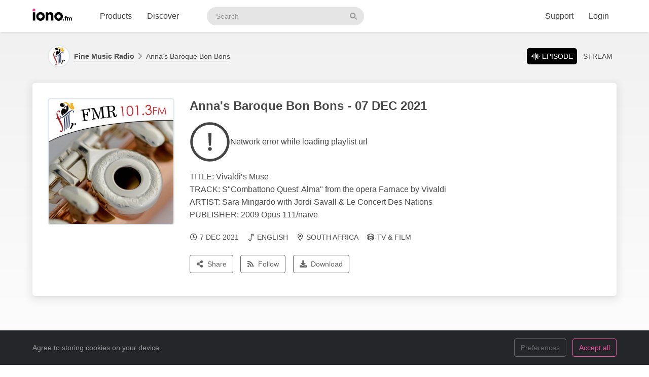

--- FILE ---
content_type: text/html; charset=UTF-8
request_url: https://iono.fm/e/1134222
body_size: 10347
content:
<!doctype html>
<!--[if lt IE 7]> <html class="no-js ie6" lang="en"> <![endif]-->
<!--[if IE 7]>    <html class="no-js ie7" lang="en" xmlns="http://www.w3.org/1999/xhtml" xmlns:og="http://ogp.me/ns#" xmlns:fb="https://www.facebook.com/2008/fbml"> <![endif]-->
<!--[if IE 8]>    <html class="no-js ie8" lang="en" xmlns="http://www.w3.org/1999/xhtml" xmlns:og="http://ogp.me/ns#" xmlns:fb="https://www.facebook.com/2008/fbml"> <![endif]-->
<!--[if gt IE 8]><!--> <html xmlns="http://www.w3.org/1999/xhtml" xmlns:og="http://ogp.me/ns#" xmlns:fb="https://www.facebook.com/2008/fbml" class="no-js no-canvas no-audio no-flash" lang="en"> <!--<![endif]-->
<head>

  <meta charset="utf-8">

  <!-- Always force latest IE rendering engine (even in intranet) & Chrome Frame
       Remove this if you use the .htaccess -->
  <meta http-equiv="X-UA-Compatible" content="IE=edge,chrome=1">

  <title>Anna’s Baroque Bon Bons, 7 Dec Anna's Baroque Bon Bons - 07 DEC 2021 &middot; Fine Music Radio - iono.fm</title>
  <meta name="description" content="Anna’s Baroque Bon Bons, 7 Dec Anna's Baroque Bon Bons - 07 DEC 2021 - TITLE: Vivaldi’s Muse
TRACK: S"Combattono Quest' Alma" from the opera Farnace by Vivaldi 
ARTIST: Sara Mingardo with Jordi Savall & Le Concert Des Nations 
PUBLISHER: 2009 Opus 111/naïve">
  <meta name="author" content="Fine Music Radio">
  <meta name="keywords" content="audio episode,Fine Music Radio,Anna’s Baroque Bon Bons,Anna's Baroque Bon Bons - 07 DEC 2021">
    <meta name="robots" content="index,follow">
  
  <!-- Mobile viewport optimized: j.mp/bplateviewport -->
  <meta name="viewport" content="width=device-width, initial-scale=1.0, minimum-scale=1.0, maximum-scale=1.0, user-scalable=0">
  <meta name="handheldfriendly" content="true">

  <link rel="dns-prefetch" href="//cdn.iono.fm">
<!--[if IE 9]><link rel="prefetch" href="//cdn.iono.fm"><![endif]-->
  
  <!-- Transcription -->
  
  <!-- Twitter Card / Facebook Opengraph -->
  <!-- Facebook Opengraph data, http://graph.facebook.com/ionopage -->
<meta property="fb:app_id" content="155575401253138" />
<meta property="fb:admins" content="iono.fm" />
<meta property="og:site_name" content="iono.fm" />
<meta property="og:type" content="music.song" />
<meta property="og:url" content="https://iono.fm/e/1134222" />
<meta property="og:title" content="Anna's Baroque Bon Bons - 07 DEC 2021" />
<meta property="og:description" content="TITLE: Vivaldi’s Muse
TRACK: S&quot;Combattono Quest' Alma&quot; from the opera Farnace by Vivaldi 
ARTIST: Sara Mingardo with Jordi Savall &amp; Le Concert Des Nations 
PUBLISHER: 2009 Opus 111/naïve" />
<meta property="og:image" content="https://cdn.iono.fm/files/p234/logo_1134222_20250912_040523_750.jpeg" />
<meta property="og:rich_attachment" content="1" />
<meta property="og:audio" content="https://dl.iono.fm/epi/prov_234/epi_1134222_medium.m4a" />
<meta property="og:audio:secure_url" content="https://dl.iono.fm/epi/prov_234/epi_1134222_medium.m4a" />
<meta property="og:audio:type" content="audio/m4a" />
<!-- Twitter Card data @ionofm -->
<meta name="twitter:site" content="@ionofm">
<meta name="twitter:card" content="player" />
<meta name="twitter:title" content="Anna's Baroque Bon Bons - 07 DEC 2021" />
<meta name="twitter:image" content="https://cdn.iono.fm/files/p234/logo_1134222_20250912_040523_750.jpeg" />
<meta name="twitter:description" content="TITLE: Vivaldi’s Muse
TRACK: S&quot;Combattono Quest' Alma&quot; from the opera Farnace by Vivaldi 
ARTIST: Sara Mingardo with Jordi Savall &amp; Le Concert Des Nations 
PUBLISHER: 2009 Opus 111/naïve" />
<meta name="twitter:player" content="https://embed.iono.fm/epi/1134222" />
<meta name="twitter:player:width" content="320" />
<meta name="twitter:player:height" content="135" />
<meta name="twitter:creator" content="@FineMusicRadio">

  <!-- oEmbed discovery -->
  <link rel="alternate" type="application/json+oembed" href="https://embed.iono.fm/oembed?url=https%3A%2F%2Fiono.fm%2Fe%2F1134222&format=json" title="Anna’s Baroque Bon Bons, 7 Dec Anna's Baroque Bon Bons - 07 DEC 2021">

  <!-- Different Favicon for DEV/QA -->
  
  <!-- Favicon -->
  <link rel="icon" href="/favicon.svg?v=9.10.6.0" type="image/svg+xml">
  <link rel="icon" href="/favicon.ico?v=9.10.6.0" sizes="any"> <!-- 16x16 and 32×32 -->
  <link rel="apple-touch-icon" href="/favicon/favicon-180.png?v=9.10.6.0"> <!-- 180×180 -->
  <link rel="manifest" href="/site.webmanifest?v=9.10.6.0"> <!-- 192×192 and 512x512 -->
  
  <meta name="theme-color" content="#ffffff">
  <!-- <meta name="theme-color" media="(prefers-color-scheme: light)" content="white" /> -->
  <!-- <meta name="theme-color" media="(prefers-color-scheme: dark)" content="black" /> -->

  
  
  <!-- NewRelic Browser / RUM -->
   
    <script type="text/plain" cookie-consent="analytics" src="/js/newrelic.website.js"></script>
  
  <!-- Custom web fonts -->
  
  <!-- CSS load defined style sheets; implied media="all" -->
            <link rel="stylesheet" async href="/css/min/normal.css?v=9.10.6.0">
      
      <style>
      /* Page overloads for CSS variables */
      :root {
        --page-accent: #AD7E64;
        --list-hover: #AD7E64;
      }
    </style>
  
      <link rel="stylesheet" media="print" href="/css/min/print.css" type="text/css">
  
  <!-- opensearch discovery: http://www.opensearch.org/Home -->
  <link rel="search" type="application/opensearchdescription+xml" title="iono.fm" href="/api/opensearch" >
  <script src="/js/vendor/modernizr-2.8.2.min.js"></script>
  
  
      
    <!-- Plausible analytics for admin usage -->
    
    <!-- Pipedrive leadfeeder for product pages -->
    
  
</head>
<body>
  
  <div id="container">
          <div class="scroll-progress" hidden>
        <div class="scroll-progress-bar"></div>
      </div>
    
    <header class="c-navbar-wrapper no-print">
  		<div class="c-navbar c-navbar--light">
    <div class="container-fluid hidden-phone">
        <div class="c-navbar-inner">
            <a href="/" class="c-navbar-brand">
                <svg class="c-navbar-logo" role="presentation" aria-hidden="true">
                    <use xlink:href="/svg/spritemap.v5f4d6d4ae36ce1d7e50adece8fc23bde.svg#logo" fill="inherit"/>
                </svg>
                <span class="h-sr-only">Visit iono.fm homepage</span>
            </a>

            <!-- IMPORTANT: Don't remove the comments after the nav items, we use comments here to prevent browsers adding whitespace between inline-block elements -->
            <nav class="c-navbar-nav h-text--nowrap">
                <div id="navbar-podcasting-menu" class="c-navbar-item dropdown">
                    <button class="c-navbar-link" data-toggle="dropdown">Products</button>

                    <div class="dropdown-menu c-navbar-dropdown-menu fade">
                        <div class="c-navbar-section c-navbar-section--left">
                            <a class="c-navbar-dropdown-item" href="/products/podcasting">
                                <svg class="icon icon--accented icon--medium"  role="presentation" aria-hidden="true"><use xlink:href="/svg/spritemap.v5f4d6d4ae36ce1d7e50adece8fc23bde.svg#icon-podcasting"/></svg>                                <div class="h-d--inline-block">
                                    <div class="c-navbar-dropdown-title">Podcast hosting</div>
                                    <div class="c-navbar-dropdown-desc">Modern podcasting platform</div>
                                </div>
                                <i class="icon icon--right fa fa-chevron-right"></i>
                            </a>

                            <a class="c-navbar-dropdown-item" href="/products/streaming">
                                <svg class="icon icon--accented icon--medium"  role="presentation" aria-hidden="true"><use xlink:href="/svg/spritemap.v5f4d6d4ae36ce1d7e50adece8fc23bde.svg#icon-RadioStreaming"/></svg>                                <div class="h-d--inline-block">
                                    <div class="c-navbar-dropdown-title">Radio streaming</div>
                                    <div class="c-navbar-dropdown-desc">For commercial & community stations</div>
                                </div>
                                <i class="icon icon--right fa fa-chevron-right"></i>
                            </a>

                            <a class="c-navbar-dropdown-item" href="/products/advertising">
                                <svg class="icon icon--accented icon--medium"  role="presentation" aria-hidden="true"><use xlink:href="/svg/spritemap.v5f4d6d4ae36ce1d7e50adece8fc23bde.svg#icon-Advertising"/></svg>                                <div class="h-d--inline-block">
                                    <div class="c-navbar-dropdown-title">Advertising</div>
                                    <div class="c-navbar-dropdown-desc">Podcast & stream ad insertion</div>
                                </div>
                                <i class="icon icon--right fa fa-chevron-right"></i>
                            </a>

                            <hr class="c-navbar-dropdown-separator" />

                            <a class="c-navbar-dropdown-item" href="/pricing">
                                <svg class="icon icon--accented icon--medium"  role="presentation" aria-hidden="true"><use xlink:href="/svg/spritemap.v5f4d6d4ae36ce1d7e50adece8fc23bde.svg#icon-ProductPricing"/></svg>                                <div class="c-navbar-dropdown-title">Pricing & sign-up</div>
                                <i class="icon icon--right fa fa-chevron-right"></i>
                            </a>
                        </div>

                        <div class="c-navbar-section c-navbar-section--right">
                            <a class="c-navbar-dropdown-item" href="/products/webapp">
                                <svg class="icon icon--accented icon--medium"  role="presentation" aria-hidden="true"><use xlink:href="/svg/spritemap.v5f4d6d4ae36ce1d7e50adece8fc23bde.svg#icon-MobileWebApp"/></svg>                                <div class="h-d--inline-block">
                                    <div class="c-navbar-dropdown-title">Mobile app</div>
                                    <div class="c-navbar-dropdown-desc">Themed mobile app for your content</div>
                                </div>
                                <i class="icon icon--right fa fa-chevron-right"></i>
                            </a>

                            <a class="c-navbar-dropdown-item" href="/products/recognition">
                                <svg class="icon icon--accented icon--medium"  role="presentation" aria-hidden="true"><use xlink:href="/svg/spritemap.v5f4d6d4ae36ce1d7e50adece8fc23bde.svg#icon-AudioRecognition01"/></svg>                                <div class="h-d--inline-block">
                                    <div class="c-navbar-dropdown-title">Recognition</div>
                                    <div class="c-navbar-dropdown-desc">Recognise songs &amp; ads in live streams</div>
                                </div>
                                <i class="icon icon--right fa fa-chevron-right"></i>
                            </a>

                            <a class="c-navbar-dropdown-item" href="/products/archiving">
                                <svg class="icon icon--accented icon--medium"  role="presentation" aria-hidden="true"><use xlink:href="/svg/spritemap.v5f4d6d4ae36ce1d7e50adece8fc23bde.svg#icon-StreamArchive"/></svg>                                <div class="h-d--inline-block">
                                    <div class="c-navbar-dropdown-title">Stream archive</div>
                                    <div class="c-navbar-dropdown-desc">Archive radio streams to the cloud</div>
                                </div>
                                <i class="icon icon--right fa fa-chevron-right"></i>
                            </a>

                            <hr class="c-navbar-dropdown-separator" />

                            <a class="c-navbar-dropdown-item" href="#sales-modal" data-toggle="slidein" data-remote="/support/contact/sales">
                                <svg class="icon icon--accented icon--medium"  role="presentation" aria-hidden="true"><use xlink:href="/svg/spritemap.v5f4d6d4ae36ce1d7e50adece8fc23bde.svg#icon-ContactSales"/></svg>                                <div class="h-d--inline-block">
                                    <div class="c-navbar-dropdown-title">Contact sales</div>
                                </div>
                                <i class="icon icon--right fa fa-chevron-right"></i>
                            </a>
                        </div>
                    </div>
                </div><!--
             --><a href="/browse" class="c-navbar-item c-navbar-link">Discover</a>
            </nav>

            <form method="get" action="/search" class="c-navbar-search">
                <div class="c-search-input c-navbar-search-input">
                    <label for="navbar-search-input" class="h-sr-only">Search podcasts</label>
                    <input type="text" id="navbar-search-input" name="search" class="c-navbar-search-input-control c-search-input-control" placeholder="Search">

                    <button type="submit" class="c-navbar-search-input-btn c-search-input-btn" tabindex="-1">
                        <svg class="icon "  role="presentation" aria-hidden="true"><use xlink:href="/svg/spritemap.v5f4d6d4ae36ce1d7e50adece8fc23bde.svg#icon-search"/></svg>                        <span class="h-sr-only">Search</span>
                    </button>
                </div>
            </form>

            <div class="c-navbar-nav c-navbar-nav--right h-text--nowrap">
                <div class="c-navbar-item dropdown" id="navbar-support-menu">
                    <button class="c-navbar-link" data-toggle="dropdown">Support</button>

                    <div class="dropdown-menu c-navbar-dropdown-menu fade">
                        <a class="c-navbar-dropdown-item" href="http://status.iono.fm" target="_blank">
                            <svg class="icon icon--accented icon--medium"  role="presentation" aria-hidden="true"><use xlink:href="/svg/spritemap.v5f4d6d4ae36ce1d7e50adece8fc23bde.svg#icon-PlatformStatus"/></svg>                            <span class="h-d--inline-block">
                                <div class="c-navbar-dropdown-title">Platform status</div>
                                <div class="c-navbar-dropdown-desc">Platform outages &amp; incidents</div>
                            </span>
                            <i class="icon icon--right fa fa-external-link-alt"></i>
                        </a>
                        <a class="c-navbar-dropdown-item" href="https://support.iono.fm" target="_blank">
                            <svg class="icon icon--accented icon--medium"  role="presentation" aria-hidden="true"><use xlink:href="/svg/spritemap.v5f4d6d4ae36ce1d7e50adece8fc23bde.svg#icon-FAQ"/></svg>                            <span class="h-d--inline-block">
                                <div class="c-navbar-dropdown-title">FAQ &amp; documentation</div>
                                <div class="c-navbar-dropdown-desc">Support knowledge base</div>
                            </span>
                            <i class="icon icon--right fa fa-external-link-alt"></i>
                        </a>
                        <a class="c-navbar-dropdown-item" href="#support-modal" data-remote="/support/contact/support" data-toggle="slidein">
                            <svg class="icon icon--accented icon--medium"  role="presentation" aria-hidden="true"><use xlink:href="/svg/spritemap.v5f4d6d4ae36ce1d7e50adece8fc23bde.svg#icon-UserSupport"/></svg>                            <span class="h-d--inline-block">
                                <div class="c-navbar-dropdown-title">Contact support</div>
                                <div class="c-navbar-dropdown-desc">Contact our support team</div>
                            </span>
                            <i class="icon icon--right fa fa-chevron-right"></i>
                        </a>
                    </div>
                </div>
                                    <a href="/login" class="c-navbar-link">Login</a>
                            </div>
        </div>
    </div>

    <div class="c-navbar--mobile visible-phone">
        <div class="container-fluid">
            <div class="c-navbar-inner clearfix">
                <a href="/" class="c-navbar-brand">
                    <svg class="c-navbar-logo" role="presentation" aria-hidden="true">
                        <use xlink:href="/svg/spritemap.v5f4d6d4ae36ce1d7e50adece8fc23bde.svg#logo" fill="inherit"/>
                    </svg>
                </a>

                <button type="button" class="c-navbar-link c-navbar-toggle-btn" data-toggle="modal" data-target="#navbar-mobile-menu">
                    <svg class="icon " style="width:24px; height:24px;" role="presentation" aria-hidden="true"><use xlink:href="/svg/spritemap.v5f4d6d4ae36ce1d7e50adece8fc23bde.svg#icon-bars--regular"/></svg>                </button>
            </div>
        </div>
    </div>
</div>

<div class="modal hide fade c-navbar-modal" id="navbar-mobile-menu" tabindex="-1" aria-labelledby="navbar-mobile-menu-title" aria-hidden="true" style="position: fixed">
    <div class="modal-header c-navbar-modal-header clearfix">
        <button type="button" class="c-navbar-modal-close-btn pull-right" data-dismiss="modal" aria-hidden="true">
            <svg class="icon " style="width:24px; height:24px;" role="presentation" aria-hidden="true"><use xlink:href="/svg/spritemap.v5f4d6d4ae36ce1d7e50adece8fc23bde.svg#icon-times--regular"/></svg>        </button>
    </div>
    <div class="modal-body">
        <ul class="nav nav-list">
            <li class="nav-header">Discover</li>
            <li>
                <a href="/browse">
                    <svg class="icon icon--accented icon--medium"  role="presentation" aria-hidden="true"><use xlink:href="/svg/spritemap.v5f4d6d4ae36ce1d7e50adece8fc23bde.svg#icon-Discover"/></svg>Discover podcasts & streams
                </a>
            </li>
            <li>
                <form action="/search" method="GET" class="h-mb--0">
                    <div class="c-search-input">
                        <input type="text" class="o-form-input c-search-input-control" name="search" placeholder="Search..." style="border-radius:9999px;">
                        <button type="submit" class="c-search-input-btn btn-icon"><svg class="icon "  role="presentation" aria-hidden="true"><use xlink:href="/svg/spritemap.v5f4d6d4ae36ce1d7e50adece8fc23bde.svg#icon-search"/></svg></button>
                    </div>
                </form>
            </li>

            <li class="nav-header">Account</li>
                            <li>
                    <a href="/login">
                        <svg class="icon icon--accented icon--medium"  role="presentation" aria-hidden="true"><use xlink:href="/svg/spritemap.v5f4d6d4ae36ce1d7e50adece8fc23bde.svg#icon-SignIn"/></svg>Login
                    </a>
                </li>
            
            
            <li class="nav-header">Business products</li>
            <li>
                <a href="/products/podcasting"><svg class="icon icon--accented icon--medium"  role="presentation" aria-hidden="true"><use xlink:href="/svg/spritemap.v5f4d6d4ae36ce1d7e50adece8fc23bde.svg#icon-podcasting"/></svg>Podcast hosting</a>
            </li>
            <li>
                <a href="/products/streaming"><svg class="icon icon--accented icon--medium"  role="presentation" aria-hidden="true"><use xlink:href="/svg/spritemap.v5f4d6d4ae36ce1d7e50adece8fc23bde.svg#icon-RadioStreaming"/></svg>Radio streaming</a>
            </li>
            <li>
                <a href="/products/advertising"><svg class="icon icon--accented icon--medium"  role="presentation" aria-hidden="true"><use xlink:href="/svg/spritemap.v5f4d6d4ae36ce1d7e50adece8fc23bde.svg#icon-Advertising"/></svg>Advertising</a>
            </li>
            <li>
                <a href="/products/webapp"><svg class="icon icon--accented icon--medium"  role="presentation" aria-hidden="true"><use xlink:href="/svg/spritemap.v5f4d6d4ae36ce1d7e50adece8fc23bde.svg#icon-MobileWebApp"/></svg>Mobile app</a>
            </li>
            <li>
                <a href="/products/recognition"><svg class="icon icon--accented icon--medium"  role="presentation" aria-hidden="true"><use xlink:href="/svg/spritemap.v5f4d6d4ae36ce1d7e50adece8fc23bde.svg#icon-AudioRecognition01"/></svg>Recognition</a>
            </li>
            <li>
                <a href="/products/archiving"><svg class="icon icon--accented icon--medium"  role="presentation" aria-hidden="true"><use xlink:href="/svg/spritemap.v5f4d6d4ae36ce1d7e50adece8fc23bde.svg#icon-StreamArchive"/></svg>Stream archive</a>
            </li>
            <li>
                <a href="/pricing"><svg class="icon icon--accented icon--medium"  role="presentation" aria-hidden="true"><use xlink:href="/svg/spritemap.v5f4d6d4ae36ce1d7e50adece8fc23bde.svg#icon-ProductPricing"/></svg>Pricing & sign-up</a>
            </li>
            <li>
                <a href="#sales-modal" data-toggle="slidein" data-remote="/support/contact/sales"><svg class="icon icon--accented icon--medium"  role="presentation" aria-hidden="true"><use xlink:href="/svg/spritemap.v5f4d6d4ae36ce1d7e50adece8fc23bde.svg#icon-ContactSales"/></svg>Contact sales</a>
            </li>

            <li class="nav-header">Support</li>
            <li>
                <a href="http://status.iono.fm" target="_blank">
                    <svg class="icon icon--accented icon--medium"  role="presentation" aria-hidden="true"><use xlink:href="/svg/spritemap.v5f4d6d4ae36ce1d7e50adece8fc23bde.svg#icon-PlatformStatus"/></svg>Platform status
                </a>
            </li>
            <li>
                <a href="https://support.iono.fm" target="_blank">
                    <svg class="icon icon--accented icon--medium"  role="presentation" aria-hidden="true"><use xlink:href="/svg/spritemap.v5f4d6d4ae36ce1d7e50adece8fc23bde.svg#icon-FAQ"/></svg>FAQ & documentation
                </a>
            </li>
            <li>
                <a href="#support-modal" data-remote="/support/contact/support" data-toggle="slidein">
                    <svg class="icon icon--accented icon--medium"  role="presentation" aria-hidden="true"><use xlink:href="/svg/spritemap.v5f4d6d4ae36ce1d7e50adece8fc23bde.svg#icon-UserSupport"/></svg>Contact support
                </a>
            </li>
        </ul>
    </div>
</div>
    </header>
    <div id="main" role="main">
    		<!-- <div id="page">  -->
    
    <div class="content_background">
        
                    <div class="browse-menu">
    <div class="container-fluid">
        <div class="browse-menu-inner">
            <picture><source srcset="https://cdn.iono.fm/files/p234/logo_234_20250908_202224_120.avif" type="image/avif"><img height="40" width="40" src="https://cdn.iono.fm/files/p234/logo_234_20250908_202224_120.jpeg" alt="" class="browse-menu-logo thumbnail" /></picture>
            <div class="browse-menu-breadcrumbs">
                <a href="/p/234"><b>Fine Music Radio</b></a>
                <a href="/c/2458">Anna’s Baroque Bon Bons</a>
            </div>

            <ul class="menu">
                <li><a href="/e/1134222" class="selected"><i class="icon fa fa-waveform">&nbsp;</i>Episode</a></li>
                                    <li><a href="/s/6">Stream</a></li>
                            </ul>
        </div>
    </div>
</div>
        
        <div class=" container-fluid">
                    
            <noscript>
                <div class="alert alert-error">This site requires JavaScript to be enabled. Please enable JavaScript in your browser settings, or upgrade to a modern browser.</div>
            </noscript>
            
            
            
            <!-- <div class="row-fluid"> -->
        		<!-- <div class="span12"> -->
            <div class="content_wrapper">
                <div class="content_main">
                                             


<article itemscope itemtype="http://schema.org/MusicRecording" id="urn_ionocm_epi_1134222" class="fragment_detail card h-p--0 h-mb--4u">
    <!-- Populate concistent Microdata for Google crawlers -->
    <meta itemprop="name" content="7 Dec Anna's Baroque Bon Bons - 07 DEC 2021">
    <meta itemprop="url" content="https://iono.fm/e/1134222">
    <meta itemprop="duration" content="PT4M32S">    <meta itemprop="byArtist" content="Fine Music Radio">
    <meta itemprop="provider" content="https://iono.fm/p/234">
    <meta itemprop="inAlbum" content="Anna’s Baroque Bon Bons">

    
    <div class="card-body">
    	<div class="fragment_detail_left">
            <div class="fragment_detail_logo thumbnail">  <div class="aspect-1x1"><picture><source srcset="https://cdn.iono.fm/files/p234/logo_1134222_20250912_040523_750.avif" type="image/avif"><img height="250" width="250" src="https://cdn.iono.fm/files/p234/logo_1134222_20250912_040523_750.jpeg" alt="" style="width: 100%; height: auto;" /></picture>  </div></div>    	</div>

        <div class="fragment_detail_middle">
            <!-- Page header -->
        	<h1 class="fragment_detail_header">
        		                Anna's Baroque Bon Bons - 07 DEC 2021        	</h1>

            
                            <div class="h-my--2u">
                    <div class="player"
    data-urn="urn:ionocm:epi:1134222"
    data-source="https://iframe.iono.fm/playlists/e/1134222"
    data-ad-skip-offset="0"
            
    >
<div class="player-placeholder h-text--muted">
    <svg width="80px" height="80px" xmlns="http://www.w3.org/2000/svg" fill="currentColor" viewBox="0 0 512 512"><path d="M256 504c137 0 248-111 248-248S393 8 256 8 8 119 8 256s111 248 248 248zM40 256c0-118.7 96.1-216 216-216 118.7 0 216 96.1 216 216 0 118.7-96.1 216-216 216-118.7 0-216-96.1-216-216z"></path><path d="M360.567 240.682l-149.286-91.093C197.879 142.098 181 151.718 181 167.467v177.077c0 15.664 16.795 25.369 30.281 17.878l149.286-85.985c13.911-7.747 13.911-27.923 0-35.755zm-152.424 83.259V188.665c0-4.001 4.326-6.47 7.719-4.341l114.084 69.553c3.308 2.043 3.224 6.896-.084 8.769l-114.085 65.722c-3.393 1.958-7.634-.51-7.634-4.427z"></path></svg>

    <div>Loading player...</div>
</div>
</div>                </div>
            
            <!-- Description -->
            <div itemprop="description" class="fragment_desc_detail">
                                    TITLE: Vivaldi’s Muse<br />
TRACK: S"Combattono Quest' Alma" from the opera Farnace by Vivaldi <br />
ARTIST: Sara Mingardo with Jordi Savall & Le Concert Des Nations <br />
PUBLISHER: 2009 Opus 111/naïve                            </div>

            <div class="fragment_tags">
                
                <span class="fragment_tag" title="Publish date">
                    <i class="icon far fa-clock"></i>7 Dec 2021                </span>

                <span class="fragment_tag" title="Language">
                    <i class="icon far fa-music-alt -fa-language"></i>English                </span>

                
                
                                                            <!-- Geographic information - not for Books -->
                        <span class="fragment_tag" title="Country">
                            <i class="icon far fa-map-marker-alt -fa-globe-africa"></i>South Africa                        </span>
                                    
                                    <!-- Categories -->
                    <span itemprop="keywords" class="fragment_tag" title="Categories">
                        <i class="icon far fa-layer-group -fa-tags"></i>TV & Film                    </span>
                
                            </div>

            <div class="fragment_actions">
                                    <button type="button" class="btn btn-default btn-icon@phone btn-hollow -btn-pilled" data-toggle="slidein" data-remote="/episodes/1134222/share">
                        <i class="icon fa fa-share-alt"></i><span class="btn-label">Share</span>
                    </button>
                
                                    <button type="button" class="btn btn-default btn-icon@phone btn-hollow" data-toggle="slidein" data-remote="/channels/2458/follow">
                        <i class="icon fa fa-rss"></i><span class="btn-label">Follow</span>
                    </button>

                                            <button class="btn btn-default btn-icon@phone btn-hollow -btn-pilled" data-toggle="slidein" data-remote="/episodes/1134222/download"><i class="icon fa fa-download"></i><span class="btn-label">Download</span></button>
                                                                                        </div>
        </div>
    </div>
</article>

<!-- Show dashboard to admin users -->



<!-- Show transcript(if available and display to end-user selected) -->

            
        <div class="browse-list">
    <div class="browse-list-header">
        <h3 class="browse-list-title">Other recent episodes</h3>
    </div>
    <div class="browse-list-items card">
                    <article
    data-state="ready"
    itemprop="track"
    itemscope
    itemtype="http://schema.org/MusicRecording"
    id="urn_ionocm_epi_1601825"
    class="fragment_list fragment_list--linked even"
>
    <!-- Populate concistent Microdata for Google crawlers -->
    <meta itemprop="name" content="4 Nov Anna's Baroque Bon Bons - 04 November 25">
    <meta itemprop="url" content="https://iono.fm/e/1601825">
    <meta itemprop="duration" content="PT6M42S">    <meta itemprop="byArtist" content="Fine Music Radio">
    <meta itemprop="provider" content="https://iono.fm/p/234">
    <meta itemprop="inAlbum" content="Anna’s Baroque Bon Bons">

	<div class="fragment_list_left">
        <div class="fragment_list_logo thumbnail">  <div class="aspect-1x1"><picture><source srcset="https://cdn.iono.fm/files/p234/logo_2458_20250910_203713_350.avif" type="image/avif"><img height="140" width="140" src="https://cdn.iono.fm/files/p234/logo_2458_20250910_203713_350.jpeg" alt="" loading="lazy" style="width: 100%; height: auto;" /></picture>  </div></div>	</div>

                
    <!-- Middle frame -->
	<div class="fragment_list_middle">
		<!-- Title: diff (name) -->
		<h3 class="fragment_list_header">
            <a href="/e/1601825" class="stretched-link">
    			Anna's Baroque Bon Bons - 04 November 25            </a>
		</h3>

        <!-- Display any action error -->
		
		<!-- Subtitles: only if not on channel page -->
		
        
        
		<!-- Description -->
		<div itemprop="description" class="fragment_desc">
            Title: Telemann meets Don Quixote Track: Don Quixote Suite: III Son Attaque Des Moulins a Vent, IV Les Soupirs Amoureux Apres La Princesse Dulcinee, VII Le Couche De Don Quixote  Artist: Christian Lindberg, Musica Vitae & Georg Philipp Telemann  Publisher: ℗ 2020 European Gramophone        </div>

        <div class="fragment_list_tags">
                            <span class="fragment_tag" title="Published">
                    <i class="icon far fa-clock"></i>4 Nov                </span>
            
            <span class="fragment_tag" title="Duration">
                <i class="icon far fa-stopwatch"></i>6&nbsp;min            </span>
        </div>

        	</div>

    <i class="icon fa fa-chevron-right"></i>
</article>
                    <article
    data-state="ready"
    itemprop="track"
    itemscope
    itemtype="http://schema.org/MusicRecording"
    id="urn_ionocm_epi_1601824"
    class="fragment_list fragment_list--linked even"
>
    <!-- Populate concistent Microdata for Google crawlers -->
    <meta itemprop="name" content="28 Oct Anna's Baroque Bon Bons - 28 October 25">
    <meta itemprop="url" content="https://iono.fm/e/1601824">
    <meta itemprop="duration" content="PT5M57S">    <meta itemprop="byArtist" content="Fine Music Radio">
    <meta itemprop="provider" content="https://iono.fm/p/234">
    <meta itemprop="inAlbum" content="Anna’s Baroque Bon Bons">

	<div class="fragment_list_left">
        <div class="fragment_list_logo thumbnail">  <div class="aspect-1x1"><picture><source srcset="https://cdn.iono.fm/files/p234/logo_2458_20250910_203713_350.avif" type="image/avif"><img height="140" width="140" src="https://cdn.iono.fm/files/p234/logo_2458_20250910_203713_350.jpeg" alt="" loading="lazy" style="width: 100%; height: auto;" /></picture>  </div></div>	</div>

                
    <!-- Middle frame -->
	<div class="fragment_list_middle">
		<!-- Title: diff (name) -->
		<h3 class="fragment_list_header">
            <a href="/e/1601824" class="stretched-link">
    			Anna's Baroque Bon Bons - 28 October 25            </a>
		</h3>

        <!-- Display any action error -->
		
		<!-- Subtitles: only if not on channel page -->
		
        
        
		<!-- Description -->
		<div itemprop="description" class="fragment_desc">
            Title: A stolen Stradivarius  Track: Bach’s A minor violin concerto – 3rd movement Artist: Joshua Bell with the Academy of St Martin in the Fields.  Publisher: @ Sony Entertainment 2014        </div>

        <div class="fragment_list_tags">
                            <span class="fragment_tag" title="Published">
                    <i class="icon far fa-clock"></i>28 Oct                </span>
            
            <span class="fragment_tag" title="Duration">
                <i class="icon far fa-stopwatch"></i>5&nbsp;min            </span>
        </div>

        	</div>

    <i class="icon fa fa-chevron-right"></i>
</article>
                    <article
    data-state="ready"
    itemprop="track"
    itemscope
    itemtype="http://schema.org/MusicRecording"
    id="urn_ionocm_epi_1601823"
    class="fragment_list fragment_list--linked even"
>
    <!-- Populate concistent Microdata for Google crawlers -->
    <meta itemprop="name" content="21 Oct Anna's Baroque Bon Bons - 21 October 25">
    <meta itemprop="url" content="https://iono.fm/e/1601823">
    <meta itemprop="duration" content="PT6M31S">    <meta itemprop="byArtist" content="Fine Music Radio">
    <meta itemprop="provider" content="https://iono.fm/p/234">
    <meta itemprop="inAlbum" content="Anna’s Baroque Bon Bons">

	<div class="fragment_list_left">
        <div class="fragment_list_logo thumbnail">  <div class="aspect-1x1"><picture><source srcset="https://cdn.iono.fm/files/p234/logo_2458_20250910_203713_350.avif" type="image/avif"><img height="140" width="140" src="https://cdn.iono.fm/files/p234/logo_2458_20250910_203713_350.jpeg" alt="" loading="lazy" style="width: 100%; height: auto;" /></picture>  </div></div>	</div>

                
    <!-- Middle frame -->
	<div class="fragment_list_middle">
		<!-- Title: diff (name) -->
		<h3 class="fragment_list_header">
            <a href="/e/1601823" class="stretched-link">
    			Anna's Baroque Bon Bons - 21 October 25            </a>
		</h3>

        <!-- Display any action error -->
		
		<!-- Subtitles: only if not on channel page -->
		
        
        
		<!-- Description -->
		<div itemprop="description" class="fragment_desc">
            Title: A stolen Stradivarius  Track: Bach’s A minor violin concerto – 3rd movement Artist: Joshua Bell with the Academy of St Martin in the Fields.  Publisher: @ Sony Entertainment 2014        </div>

        <div class="fragment_list_tags">
                            <span class="fragment_tag" title="Published">
                    <i class="icon far fa-clock"></i>21 Oct                </span>
            
            <span class="fragment_tag" title="Duration">
                <i class="icon far fa-stopwatch"></i>6&nbsp;min            </span>
        </div>

        	</div>

    <i class="icon fa fa-chevron-right"></i>
</article>
                    <article
    data-state="ready"
    itemprop="track"
    itemscope
    itemtype="http://schema.org/MusicRecording"
    id="urn_ionocm_epi_1601822"
    class="fragment_list fragment_list--linked even"
>
    <!-- Populate concistent Microdata for Google crawlers -->
    <meta itemprop="name" content="14 Oct Anna's Baroque Bon Bons - 14 October 25">
    <meta itemprop="url" content="https://iono.fm/e/1601822">
    <meta itemprop="duration" content="PT5M48S">    <meta itemprop="byArtist" content="Fine Music Radio">
    <meta itemprop="provider" content="https://iono.fm/p/234">
    <meta itemprop="inAlbum" content="Anna’s Baroque Bon Bons">

	<div class="fragment_list_left">
        <div class="fragment_list_logo thumbnail">  <div class="aspect-1x1"><picture><source srcset="https://cdn.iono.fm/files/p234/logo_2458_20250910_203713_350.avif" type="image/avif"><img height="140" width="140" src="https://cdn.iono.fm/files/p234/logo_2458_20250910_203713_350.jpeg" alt="" loading="lazy" style="width: 100%; height: auto;" /></picture>  </div></div>	</div>

                
    <!-- Middle frame -->
	<div class="fragment_list_middle">
		<!-- Title: diff (name) -->
		<h3 class="fragment_list_header">
            <a href="/e/1601822" class="stretched-link">
    			Anna's Baroque Bon Bons - 14 October 25            </a>
		</h3>

        <!-- Display any action error -->
		
		<!-- Subtitles: only if not on channel page -->
		
        
        
		<!-- Description -->
		<div itemprop="description" class="fragment_desc">
            Title: The Invisible Orchestra  Track: Thomas Simpson: Tre Danse for Gambekvintet: Courante Artist: Bourrasque Ensemble Publisher: ℗ 1992 Dacapo        </div>

        <div class="fragment_list_tags">
                            <span class="fragment_tag" title="Published">
                    <i class="icon far fa-clock"></i>14 Oct                </span>
            
            <span class="fragment_tag" title="Duration">
                <i class="icon far fa-stopwatch"></i>5&nbsp;min            </span>
        </div>

        	</div>

    <i class="icon fa fa-chevron-right"></i>
</article>
                    <article
    data-state="ready"
    itemprop="track"
    itemscope
    itemtype="http://schema.org/MusicRecording"
    id="urn_ionocm_epi_1595911"
    class="fragment_list fragment_list--linked even"
>
    <!-- Populate concistent Microdata for Google crawlers -->
    <meta itemprop="name" content="7 Oct Anna's Baroque Bon Bons - 07 October 25">
    <meta itemprop="url" content="https://iono.fm/e/1595911">
    <meta itemprop="duration" content="PT4M41S">    <meta itemprop="byArtist" content="Fine Music Radio">
    <meta itemprop="provider" content="https://iono.fm/p/234">
    <meta itemprop="inAlbum" content="Anna’s Baroque Bon Bons">

	<div class="fragment_list_left">
        <div class="fragment_list_logo thumbnail">  <div class="aspect-1x1"><picture><source srcset="https://cdn.iono.fm/files/p234/logo_2458_20250910_203713_350.avif" type="image/avif"><img height="140" width="140" src="https://cdn.iono.fm/files/p234/logo_2458_20250910_203713_350.jpeg" alt="" loading="lazy" style="width: 100%; height: auto;" /></picture>  </div></div>	</div>

                
    <!-- Middle frame -->
	<div class="fragment_list_middle">
		<!-- Title: diff (name) -->
		<h3 class="fragment_list_header">
            <a href="/e/1595911" class="stretched-link">
    			Anna's Baroque Bon Bons - 07 October 25            </a>
		</h3>

        <!-- Display any action error -->
		
		<!-- Subtitles: only if not on channel page -->
		
        
        
		<!-- Description -->
		<div itemprop="description" class="fragment_desc">
            Title: The Invisible Orchestra	 Track: Thomas Simpson: Tre Danse for Gambekvintet: Courante  Artist: Bourrasque Ensemble Publisher: ℗ 1992 Dacapo        </div>

        <div class="fragment_list_tags">
                            <span class="fragment_tag" title="Published">
                    <i class="icon far fa-clock"></i>7 Oct                </span>
            
            <span class="fragment_tag" title="Duration">
                <i class="icon far fa-stopwatch"></i>4&nbsp;min            </span>
        </div>

        	</div>

    <i class="icon fa fa-chevron-right"></i>
</article>
            </div>

    <div class="flex flex-justify--center">
        <a href="/c/2458" class="btn btn-default btn-transparent">All episodes<i class="icon icon-right fa fa-chevron-right"></i></a>
    </div>
</div>    

                                                                                                        		</div>

        		        	</div>
        </div>
        <!-- </div> -->
    </div>
<!-- </div> -->
    </div>

    <div id="cookie-consent" class="no-print c-cookie-consent">
      <!-- Banner -->
      <div id="cookie-consent-banner"  class="c-cookie-consent__banner h-text--light h-w--100">
        <div class="flex flex-align--center flex-wrap container-fluid h-pt--2u">
          <div class="c-cookie-consent__bannertext h-mb--2u h-mr--auto">Agree to storing cookies on your device.</div>

          <div class="h-mb--1u">
            <button id="btn-cookie-consent-preferences" class="btn btn-default btn-hollow h-mr--1u h-mb--1u">Preferences</button>
            <button id="btn-cookie-consent-accept-all" class="btn btn-primary btn-hollow h-mb--1u">Accept all</button>
          </div>
        </div>
      </div>

      <!-- Modal -->
      <div class="modal fade c-cookie-consent__preferences" id="modal-cookie-consent-preferences" tabindex="-1" role="dialog" aria-labelledby="modal-cookie-consent-preferences-title">
        <div class="modal-dialog" role="document" style="z-index:10">
          <div class="modal-content">
            <div class="modal-header">
              <button type="button" class="close" data-dismiss="modal" aria-label="Close"><span aria-hidden="true">&times;</span></button>
              <h5 class="modal-title" id="modal-cookie-consent-preferences-title">Cookie preferences</h5>
            </div>
            <div class="modal-body">
              <p class="h-mb--1u">iono.fm may request cookies to be stored on our device. We use cookies to understand how you interact with us, to enrich and personalise your experience, to enable social media functionality and to provide more relevant advertising. Using the sections below you can customise which cookies we're allowed to store. Note that blocking some types of cookies may impact your experience.</p>

              <a href="https://support.iono.fm/docs/privacy-cookie-policy" target="_blank">Read more about our Cookie Policy</a>

              <div class="accordion h-mt--3u" id="cookie-consent-preferences-accordion" role="tablist" aria-multiselectable="false">
            <div class="accordion-group">
              <div class="accordion-heading h-bg--light flex flex-align--center flex-justify--between" role="tab" id="cookie-consent-preferences-necessary-title">
                  <a class="accordion-toggle h-bg--none flex-fill" role="button" data-toggle="collapse" data-parent="#cookie-consent-preferences-accordion" href="#cookie-consent-preferences-necessary" aria-expanded="false" aria-controls="cookie-consent-preferences-necessary">
                    <i class="icon fa fa-chevron-right h-mr--1u"></i>
                    Necessary
                  </a>
                  <input type="checkbox" class="c-cookie-consent__toggle h-m--0 h-mx--2u" disabled checked id="cookie-consent-preferences-necessary-enabled">
                  <label for="cookie-consent-preferences-necessary-enabled" class="h-sr-only">Allow necessary cookies (always allowed)</label>
              </div>
              <div id="cookie-consent-preferences-necessary" class="accordion-body collapse" role="tabpanel" aria-labelledby="cookie-consent-preferences-necessary-title">
                <div class="accordion-inner">
                  Required for basic site functionality including logged in sessions.
                </div>
              </div>
            </div>

            <div class="accordion-group">
              <div class="accordion-heading h-bg--light flex flex-align--center flex-justify--between" role="tab" id="cookie-consent-preferences-preferences-title">
                  <a class="accordion-toggle h-bg--none flex-fill" role="button" data-toggle="collapse" data-parent="#cookie-consent-preferences-accordion" href="#cookie-consent-preferences-preferences" aria-expanded="false" aria-controls="cookie-consent-preferences-preferences">
                    <i class="icon fa fa-chevron-right h-mr--1u"></i>
                    Preferences
                  </a>
                  <input type="checkbox" class="c-cookie-consent__toggle h-m--0 h-mx--2u" id="cookie-consent-preferences-preferences-enabled">
                  <label for="cookie-consent-preferences-preferences-enabled" class="h-sr-only">Allow preference cookies</label>
              </div>
              <div id="cookie-consent-preferences-preferences" class="accordion-body collapse" role="tabpanel" aria-labelledby="cookie-consent-preferences-title">
                <div class="accordion-inner">
                  Allows us to store data regarding your preferences such as volume and language.
                </div>
              </div>
            </div>

            <div class="accordion-group">
              <div class="accordion-heading h-bg--light flex flex-align--center flex-justify--between" role="tab" id="cookie-consent-preferences-analytics-title">
                  <a class="accordion-toggle h-bg--none flex-fill" role="button" data-toggle="collapse" data-parent="#cookie-consent-preferences-accordion" href="#cookie-consent-preferences-analytics" aria-expanded="false" aria-controls="cookie-consent-preferences-analytics">
                    <i class="icon fa fa-chevron-right h-mr--1u"></i>
                    Analytics
                  </a>
                  <input type="checkbox" class="c-cookie-consent__toggle h-m--0 h-mx--2u" id="cookie-consent-preferences-analytics-enabled">
                  <label for="cookie-consent-preferences-analytics-enabled" class="h-sr-only">Allow analytics cookies</label>
              </div>
              <div id="cookie-consent-preferences-analytics" class="accordion-body collapse" role="tabpanel" aria-labelledby="cookie-consent-preferences-analytics-title">
                <div class="accordion-inner">
                  Enables statistics tracking cookies, which allow us to gather usage data across our services so that we can identify areas of improvement.
                </div>
              </div>
            </div>

            <div class="accordion-group">
              <div class="accordion-heading h-bg--light flex flex-align--center flex-justify--between" role="tab" id="cookie-consent-preferences-advertising-title">
                  <a class="accordion-toggle h-bg--none flex-fill" role="button" data-toggle="collapse" data-parent="#cookie-consent-preferences-accordion" href="#cookie-consent-preferences-advertising" aria-expanded="false" aria-controls="cookie-consent-preferences-advertising">
                    <i class="icon fa fa-chevron-right h-mr--1u"></i>
                    Advertising
                  </a>
                  <input type="checkbox" class="c-cookie-consent__toggle h-m--0 h-mx--2u" id="cookie-consent-preferences-advertising-enabled">
                  <label for="cookie-consent-preferences-advertising-enabled" class="h-sr-only">Allow advertising cookies</label>
              </div>
              <div id="cookie-consent-preferences-advertising" class="accordion-body collapse" role="tabpanel" aria-labelledby="cookie-consent-preferences-advertising-title">
                <div class="accordion-inner">
                  Enables advertising cookies used to better target ad campaigns.
                </div>
              </div>
            </div>
          </div>
            </div>
            <div class="modal-footer">
              <button type="button" class="btn btn-default" data-dismiss="modal">Cancel</button>
              <button type="button" class="btn btn-primary" id="btn-cookie-consent-preferences-accept">Accept</button>
            </div>
          </div>
        </div>
      </div>
    </div>

          <footer class="no-print">
  		<div id="footer" class="footer h-bg--dark h-fg--muted">
	
			<div class="text-center h-py--2u" style="background:rgba(0,0,0,0.2)">
			Your timezone: <a href="#change-timezone" class="footer-link" class="timezone-selector-toggle"><b>America / New York</b></a>
		</div>
	
	<div class="container-fluid h-py--4u">
		<div class="row-fluid">
			<div class="span5 h-mb--3u@phone">
				<svg class="c-navbar-logo h-mb--2u h-fg--light" role="presentation" aria-hidden="true">
					<use xlink:href="/svg/spritemap.v5f4d6d4ae36ce1d7e50adece8fc23bde.svg#logo"/>
				</svg>

				<div class="h-mb--3u">
					<div class="footer-copyright">&copy; 2025 Iono Broadcasting (Pty) Ltd.</div>

											<a href="/user/force_view/mobile" class="footer-link">Switch to mobile view</a>
									</div>

				<a href="https://www.twitter.com/ionofm" target="_blank" class="footer-link h-mr--1u">
					<svg class="icon " style="width:20px; height:20px;" role="presentation" aria-hidden="true"><use xlink:href="/svg/spritemap.v5f4d6d4ae36ce1d7e50adece8fc23bde.svg#icon-x"/></svg>					<span class="h-sr-only">Follow us on X (Twitter)</span>
				</a>

				<a href="https://www.facebook.com/pages/IONOfm/171554884941" target="_blank" class="footer-link">
					<svg class="icon " style="width:20px; height:20px;" role="presentation" aria-hidden="true"><use xlink:href="/svg/spritemap.v5f4d6d4ae36ce1d7e50adece8fc23bde.svg#icon-facebook"/></svg>					<span class="h-sr-only">Follow us on Facebook</span>
				</a>
			</div>
			<div class="offset1 span6">
				<div class="row-fluid row-mobile">
					<div class="span4">
						<h6 class="footer-header">Products</h6>

						<ul class="unstyled footer-nav">
							<li><a class="footer-link" href="/products/podcasting">Podcasting</a></li>
							<li><a class="footer-link" href="/products/streaming">Streaming</a></li>
							<li><a class="footer-link" href="/products/advertising">Advertising</a></li>
							<li><a class="footer-link" href="/products/streaming/audiorecognition">Recognition</a></li>
							<li><a class="footer-link" href="/pricing">Pricing</a></li>
						</ul>
					</div>
					<div class="span4">
						<h6 class="footer-header">Resources</h6>

						<ul class="unstyled footer-nav">
						<li><a class="footer-link" href="https://support.iono.fm" target="_blank">Knowledge base</a></li>
						<li><a class="footer-link" href="http://status.iono.fm" target="_blank">Platform status</a></li>
							<li><a class="footer-link" href="https://blog.iono.fm" target="_blank">Blog</a></li>
							<li><a class="footer-link" href="#modal-cookie-consent-preferences" data-toggle="modal">Cookie preferences</a></li>
						</ul>
					</div>
					<div class="span4">
						<h6 class="footer-header">Company</h6>

						<ul class="unstyled footer-nav">
							<li><a class="footer-link" href="/#about">About us</a></li>
							<li><a class="footer-link" href="/legal">Terms of use</a></li>
							<li><a class="footer-link" href="/legal/privacy-policy">Privacy policy</a></li>
						</ul>
					</div>
				</div>
			</div>
		</div>
	</div>
</div>
      </footer>
      </div>

  <button class="no-print btn btn-icon btn-default" id="scroll-to-top-button" title="Scroll to top" hidden>
    <i class="icon fa fa-arrow-up" aria-hidden="true"></i>
  </button>

  <div id="modals">
      </div>

  <script src="/js/vendor/svg4everybody-2.0.0.min.js"></script>
      <script defer src="https://cdn.jsdelivr.net/npm/waveform-data@2.1.2/dist/waveform-data.js?v=9.10.6.0"></script>
      <script defer src="https://cdn.jsdelivr.net/npm/hls.js@latest?v=9.10.6.0"></script>
      <script defer src="https://p2.iono.fm/bundle/0.16.7/player.js?v=9.10.6.0"></script>
      <script defer src="https://p2.iono.fm/bundle/0.16.7/v2/player-ui.js?v=9.10.6.0"></script>
  
  <!-- Javascript at the bottom for fast page loading -->
  <script type="text/javascript">
    var siteBaseUrl = 'https://iono.fm/';
    var API_BASE_URL = 'https://api.iono.fm/';

    var STATE_FROM_SERVER = {"episode":{"data":{"id":"1134222","provider_id":"234","channel_id":"2458","advertisement_ids":[],"distribution_id":"86f1801ae736508aa4277f19a8f6e5ecd1a39b66","title":"Anna's Baroque Bon Bons - 07 DEC 2021","desc":"TITLE: Vivaldi\u2019s Muse\nTRACK: S\"Combattono Quest' Alma\" from the opera Farnace by Vivaldi \nARTIST: Sara Mingardo with Jordi Savall & Le Concert Des Nations \nPUBLISHER: 2009 Opus 111\/na\u00efve","duration":272658,"profiles":[{"type":"audio\/mp4; codecs=\"mp4a.40.2\"","quality":"low","url":"https:\/\/dl.iono.fm\/epi\/prov_234\/epi_1134222_low.m4a","size":990002,"bitrate":28000},{"type":"audio\/mp3","quality":"low","url":"https:\/\/dl.iono.fm\/epi\/prov_234\/epi_1134222_low.mp3","size":1016701,"bitrate":28000},{"type":"audio\/mp4; codecs=\"mp4a.40.2\"","quality":"medium","url":"https:\/\/dl.iono.fm\/epi\/prov_234\/epi_1134222_medium.m4a","size":1944332,"bitrate":56000},{"type":"audio\/mp3","quality":"medium","url":"https:\/\/dl.iono.fm\/epi\/prov_234\/epi_1134222_medium.mp3","size":1743361,"bitrate":56000},{"type":"audio\/mp4; codecs=\"mp4a.40.2\"","quality":"high","url":"https:\/\/dl.iono.fm\/epi\/prov_234\/epi_1134222_high.m4a","size":3320700,"bitrate":96000},{"type":"audio\/mp3","quality":"high","url":"https:\/\/dl.iono.fm\/epi\/prov_234\/epi_1134222_high.mp3","size":3818405,"bitrate":96000}],"logo":"https:\/\/cdn.iono.fm\/files\/p234\/logo_1134222_20250912_040523_350.jpeg","links":[],"att":[],"nr":0,"dt_pub":"Tue, 07 Dec 2021 05:22:00 +0000","dt_cover":"Tue, 07 Dec 2021 05:17:00 +0000","distribution":{"data":{"id":"86f1801ae736508aa4277f19a8f6e5ecd1a39b66","duration":272648,"advertisement_ids":[],"channel_id":"2458","episode_id":"1134222","provider_id":"234","files":[{"s":990002,"q":"low","c":"m4a","br":28000},{"s":1016701,"q":"low","c":"mp3","br":28000},{"s":1944332,"q":"medium","c":"m4a","br":56000},{"s":1743361,"q":"medium","c":"mp3","br":56000},{"s":3320700,"q":"high","c":"m4a","br":96000},{"s":3818405,"q":"high","c":"mp3","br":112000}],"dt_add":"Thu, 06 Nov 2025 16:23:09 +0200"}}}}};

    var iono = iono || Object.create(null);
    iono.app = {
      name: "website",
      version: "9.10.6.0",
      config: {
        environment: "production",
        baseUrl: "https:\/\/iono.fm\/1",
        apiBaseUrl: "https:\/\/api.iono.fm\/",
        playerAnalyticsUrl: "https:\/\/iframe.iono.fm\/tracking?cb=<cb>&v=<version>&e=<event>&c=<contentType>&sid=<sid>&id=<uid>&dist=<distribution>&q=<quality>&f=<format>&p=<position>&ad=<aduid>&adc=<ad_creative>&prc=<percent>&r=<referer>&d=<duration>&slot=<adslot>&source=<source>"      },
      state: STATE_FROM_SERVER
    };

    
    svg4everybody();
  </script>

  <!-- Admin section -->
            <script defer src="https://iono.fm/js/dist/main.min.js?v=9.10.6.0"></script>
      
  <!-- Asynchronous Google Analytics, if enabled for this page  -->
  <!-- Google Analytics -->
 
<script type="text/plain" cookie-consent="analytics">
(function(i,s,o,g,r,a,m){i['GoogleAnalyticsObject']=r;i[r]=i[r]||function(){
(i[r].q=i[r].q||[]).push(arguments)},i[r].l=1*new Date();a=s.createElement(o),
m=s.getElementsByTagName(o)[0];a.async=1;a.src=g;m.parentNode.insertBefore(a,m)
})(window,document,'script','https://www.google-analytics.com/analytics.js','ga');

ga('create', 'UA-12812819-5', 'auto');

	ga('set', 'dimension1', 'urn:ionocm:prov:234');
	ga('set', 'dimension2', 'urn:ionocm:chan:2458');
	ga('set', 'dimension13', 'urn:ionocm:cat:1066');
	ga('set', 'dimension11', 'urn:ionocm:iabcat:640');
	ga('set', 'dimension3', 'urn:ionocm:epi:1134222');
	ga('set', 'dimension6', 'public');
	ga('set', 'dimension7', 'desktop');

ga('send', 'pageview');
</script>
<!-- End Google Analytics -->
  <!-- Global site tag (gtag.js) - Google Analytics -->
 
  <script type="text/plain" cookie-consent="analytics" async src="https://www.googletagmanager.com/gtag/js?id=G-VPD4RSZGP6"></script>
  <script type="text/plain" cookie-consent="analytics">
  window.dataLayer = window.dataLayer || [];
  function gtag(){dataLayer.push(arguments);}
  
  gtag('js', new Date());
  gtag('config', 'G-VPD4RSZGP6', {"provider_urn":"urn:ionocm:prov:234","channel_urn":"urn:ionocm:chan:2458","rss_primary_urn":"urn:ionocm:cat:1066","iab_primary_urn":"urn:ionocm:iabcat:640","episode_urn":"urn:ionocm:epi:1134222"});
  </script>
  
  <!-- Asynchronous Google Adwords -->
  
  <!-- schema.org -->
  
</body>
</html>


--- FILE ---
content_type: application/javascript; charset=utf-8
request_url: https://iono.fm/js/dist/main.min.js?v=9.10.6.0
body_size: 124216
content:
!function(){var t,e,n;!function(i){var o,r,s,a,l={},c={},u={},d={},h=Object.prototype.hasOwnProperty,p=[].slice;function f(t,e){return h.call(t,e)}function m(t,e){var n,i,o,r,s,a,l,c,d,h,p=e&&e.split("/"),f=u.map,m=f&&f["*"]||{};if(t&&"."===t.charAt(0))if(e){for(t=(p=p.slice(0,p.length-1)).concat(t.split("/")),c=0;c<t.length;c+=1)if("."===(h=t[c]))t.splice(c,1),c-=1;else if(".."===h){if(1===c&&(".."===t[2]||".."===t[0]))break;c>0&&(t.splice(c-1,2),c-=2)}t=t.join("/")}else 0===t.indexOf("./")&&(t=t.substring(2));if((p||m)&&f){for(c=(n=t.split("/")).length;c>0;c-=1){if(i=n.slice(0,c).join("/"),p)for(d=p.length;d>0;d-=1)if((o=f[p.slice(0,d).join("/")])&&(o=o[i])){r=o,s=c;break}if(r)break;!a&&m&&m[i]&&(a=m[i],l=c)}!r&&a&&(r=a,s=l),r&&(n.splice(0,s,r),t=n.join("/"))}return t}function g(t,e){return function(){return r.apply(void 0,p.call(arguments,0).concat([t,e]))}}function v(t){return function(e){l[t]=e}}function y(t){if(f(c,t)){var e=c[t];delete c[t],d[t]=!0,o.apply(void 0,e)}if(!f(l,t)&&!f(d,t))throw new Error("No "+t);return l[t]}function b(t){var e,n=t?t.indexOf("!"):-1;return n>-1&&(e=t.substring(0,n),t=t.substring(n+1,t.length)),[e,t]}function w(t){return function(){return u&&u.config&&u.config[t]||{}}}s=function(t,e){var n,i=b(t),o=i[0];return t=i[1],o&&(n=y(o=m(o,e))),o?t=n&&n.normalize?n.normalize(t,function(t){return function(e){return m(e,t)}}(e)):m(t,e):(o=(i=b(t=m(t,e)))[0],t=i[1],o&&(n=y(o))),{f:o?o+"!"+t:t,n:t,pr:o,p:n}},a={require:function(t){return g(t)},exports:function(t){var e=l[t];return void 0!==e?e:l[t]={}},module:function(t){return{id:t,uri:"",exports:l[t],config:w(t)}}},o=function(t,e,n,i){var o,r,u,h,p,m,b=[];if(i=i||t,"function"==typeof n){for(e=!e.length&&n.length?["require","exports","module"]:e,p=0;p<e.length;p+=1)if("require"===(r=(h=s(e[p],i)).f))b[p]=a.require(t);else if("exports"===r)b[p]=a.exports(t),m=!0;else if("module"===r)o=b[p]=a.module(t);else if(f(l,r)||f(c,r)||f(d,r))b[p]=y(r);else{if(!h.p)throw new Error(t+" missing "+r);h.p.load(h.n,g(i,!0),v(r),{}),b[p]=l[r]}u=n.apply(l[t],b),t&&(o&&void 0!==o.exports&&o.exports!==l[t]?l[t]=o.exports:void 0===u&&m||(l[t]=u))}else t&&(l[t]=n)},t=e=r=function(t,e,n,i,l){return"string"==typeof t?a[t]?a[t](e):y(s(t,e).f):(t.splice||(u=t,e.splice?(t=e,e=n,n=null):t=void 0),e=e||function(){},"function"==typeof n&&(n=i,i=l),i?o(void 0,t,e,n):setTimeout((function(){o(void 0,t,e,n)}),4),r)},r.config=function(t){return(u=t).deps&&r(u.deps,u.callback),r},t._defined=l,(n=function(t,e,n){e.splice||(n=e,e=[]),f(l,t)||f(c,t)||(c[t]=[t,e,n])}).amd={jQuery:!0}}(),n("almond",(function(){})),t.config({baseUrl:"/js",paths:{text:"vendor/requirejs/require-text-2.0.12.min",jquery:"vendor/jquery-3.6.3",bootstrap:"vendor/bootstrap-2.3.0",bootstrap3:"vendor/bootstrap-3.3.6",pickr:"vendor/pickr-0.5.1.min",lightbox:"vendor/lightbox-2.6","jquery-plugins":"vendor/jquery","bootstrap-plugins":"vendor/bootstrap","bootstrap-plugins/datepicker":"vendor/bootstrap/datepicker-1.9.1","bootstrap-plugins/timepicker":"vendor/bootstrap/timepicker-0.5.2","jquery-plugins/blockui":"vendor/jquery/blockUI-2.64.0",iono:"libs/iono","iono-analytics":"libs/analytics",spin:"vendor/spin",soundmanager2:"vendor/soundmanager2/soundmanager2",waveform:"vendor/soundcloud/waveform",highcharts:"vendor/highcharts-4.2.3-custom.min","es5-shim":"vendor/es5-shim-4.5.9",backbone:"vendor/backbone-1.4.1",underscore:"vendor/underscore-1.13.6",handlebars:"vendor/handlebars-3.0.3",moment:"vendor/moment-2.10.3",utils:"libs/utils","js-cookie":"vendor/js-cookie-2.2.1.min",pickr:"pickr-0.5.1.min",apexcharts:"vendor/apexcharts-3.20.0.min",daterangepicker:"vendor/bootstrap/daterangepicker-3.14.1.min",dashboard:"libs/dashboard/index",AccessChart:"libs/iono/reporting/AccessChart",DataStore:"libs/iono/reporting/DataStore",AreaChart:"libs/iono/reporting/AreaChart",Chart:"libs/iono/reporting/Chart",EventEmitter:"libs/iono/reporting/EventEmitter","chart-utils":"libs/iono/reporting/utils"},shim:{jquery:{exports:"jQuery"},apexcharts:{exports:"ApexCharts"},backbone:["jquery","underscore"],bootstrap:["jquery"],bootstrap3:["jquery"],highcharts:{deps:["jquery"],exports:"Highcharts"},AccessChart:{deps:["jquery","AreaChart","DataStore","chart-utils"],exports:"AccessChart"},AreaChart:{deps:["jquery","Chart","DataStore","chart-utils"],exports:"AreaChart"},Chart:{deps:["jquery","highcharts","DataStore","chart-utils"],exports:"Chart"},DataStore:{deps:["jquery","EventEmitter","chart-utils"],exports:"DataStore"},EventEmitter:{deps:["jquery"],exports:"EventEmitter"},"jquery-plugins/blockUI":["jquery"],"jquery-plugins/popupWindow":["jquery"],"jquery-plugins/dialog":["jquery"],"jquery-plugins/migrate":["jquery"],"jquery-plugins/PHPDate":["jquery"],"jquery-plugins/placeholder-polyfill":["jquery"],"bootstrap-plugins/datepicker":["bootstrap","bootstrap-plugins/bfh-datepicker.en_US"],"bootstrap-plugins/fileupload":["bootstrap"],"bootstrap-plugins/slider":["bootstrap"],"bootstrap-plugins/timepicker":["bootstrap"],"iono/charts":["jquery"],"iono/fileupload":["jquery"],"iono/selector":["jquery"],"iono/embed":{deps:["jquery"],exports:"Embed"},lightbox:["jquery"],anytime:["jquery-plugins/migrate"],waveform:{exports:"Waveform"}}}),n("config",(function(){})),
/*!
 * jQuery JavaScript Library v3.6.3
 * https://jquery.com/
 *
 * Includes Sizzle.js
 * https://sizzlejs.com/
 *
 * Copyright OpenJS Foundation and other contributors
 * Released under the MIT license
 * https://jquery.org/license
 *
 * Date: 2022-12-20T21:28Z
 */
function(t,e){"use strict";"object"==typeof module&&"object"==typeof module.exports?module.exports=t.document?e(t,!0):function(t){if(!t.document)throw new Error("jQuery requires a window with a document");return e(t)}:e(t)}("undefined"!=typeof window?window:this,(function(t,e){var i=[],o=Object.getPrototypeOf,r=i.slice,s=i.flat?function(t){return i.flat.call(t)}:function(t){return i.concat.apply([],t)},a=i.push,l=i.indexOf,c={},u=c.toString,d=c.hasOwnProperty,h=d.toString,p=h.call(Object),f={},m=function(t){return"function"==typeof t&&"number"!=typeof t.nodeType&&"function"!=typeof t.item},g=function(t){return null!=t&&t===t.window},v=t.document,y={type:!0,src:!0,nonce:!0,noModule:!0};function b(t,e,n){var i,o,r=(n=n||v).createElement("script");if(r.text=t,e)for(i in y)(o=e[i]||e.getAttribute&&e.getAttribute(i))&&r.setAttribute(i,o);n.head.appendChild(r).parentNode.removeChild(r)}function w(t){return null==t?t+"":"object"==typeof t||"function"==typeof t?c[u.call(t)]||"object":typeof t}var x=function(t,e){return new x.fn.init(t,e)};function k(t){var e=!!t&&"length"in t&&t.length,n=w(t);return!m(t)&&!g(t)&&("array"===n||0===e||"number"==typeof e&&e>0&&e-1 in t)}x.fn=x.prototype={jquery:"3.6.3",constructor:x,length:0,toArray:function(){return r.call(this)},get:function(t){return null==t?r.call(this):t<0?this[t+this.length]:this[t]},pushStack:function(t){var e=x.merge(this.constructor(),t);return e.prevObject=this,e},each:function(t){return x.each(this,t)},map:function(t){return this.pushStack(x.map(this,(function(e,n){return t.call(e,n,e)})))},slice:function(){return this.pushStack(r.apply(this,arguments))},first:function(){return this.eq(0)},last:function(){return this.eq(-1)},even:function(){return this.pushStack(x.grep(this,(function(t,e){return(e+1)%2})))},odd:function(){return this.pushStack(x.grep(this,(function(t,e){return e%2})))},eq:function(t){var e=this.length,n=+t+(t<0?e:0);return this.pushStack(n>=0&&n<e?[this[n]]:[])},end:function(){return this.prevObject||this.constructor()},push:a,sort:i.sort,splice:i.splice},x.extend=x.fn.extend=function(){var t,e,n,i,o,r,s=arguments[0]||{},a=1,l=arguments.length,c=!1;for("boolean"==typeof s&&(c=s,s=arguments[a]||{},a++),"object"==typeof s||m(s)||(s={}),a===l&&(s=this,a--);a<l;a++)if(null!=(t=arguments[a]))for(e in t)i=t[e],"__proto__"!==e&&s!==i&&(c&&i&&(x.isPlainObject(i)||(o=Array.isArray(i)))?(n=s[e],r=o&&!Array.isArray(n)?[]:o||x.isPlainObject(n)?n:{},o=!1,s[e]=x.extend(c,r,i)):void 0!==i&&(s[e]=i));return s},x.extend({expando:"jQuery"+("3.6.3"+Math.random()).replace(/\D/g,""),isReady:!0,error:function(t){throw new Error(t)},noop:function(){},isPlainObject:function(t){var e,n;return!(!t||"[object Object]"!==u.call(t))&&(!(e=o(t))||"function"==typeof(n=d.call(e,"constructor")&&e.constructor)&&h.call(n)===p)},isEmptyObject:function(t){var e;for(e in t)return!1;return!0},globalEval:function(t,e,n){b(t,{nonce:e&&e.nonce},n)},each:function(t,e){var n,i=0;if(k(t))for(n=t.length;i<n&&!1!==e.call(t[i],i,t[i]);i++);else for(i in t)if(!1===e.call(t[i],i,t[i]))break;return t},makeArray:function(t,e){var n=e||[];return null!=t&&(k(Object(t))?x.merge(n,"string"==typeof t?[t]:t):a.call(n,t)),n},inArray:function(t,e,n){return null==e?-1:l.call(e,t,n)},merge:function(t,e){for(var n=+e.length,i=0,o=t.length;i<n;i++)t[o++]=e[i];return t.length=o,t},grep:function(t,e,n){for(var i=[],o=0,r=t.length,s=!n;o<r;o++)!e(t[o],o)!==s&&i.push(t[o]);return i},map:function(t,e,n){var i,o,r=0,a=[];if(k(t))for(i=t.length;r<i;r++)null!=(o=e(t[r],r,n))&&a.push(o);else for(r in t)null!=(o=e(t[r],r,n))&&a.push(o);return s(a)},guid:1,support:f}),"function"==typeof Symbol&&(x.fn[Symbol.iterator]=i[Symbol.iterator]),x.each("Boolean Number String Function Array Date RegExp Object Error Symbol".split(" "),(function(t,e){c["[object "+e+"]"]=e.toLowerCase()}));var C=
/*!
 * Sizzle CSS Selector Engine v2.3.9
 * https://sizzlejs.com/
 *
 * Copyright JS Foundation and other contributors
 * Released under the MIT license
 * https://js.foundation/
 *
 * Date: 2022-12-19
 */
function(t){var e,n,i,o,r,s,a,l,c,u,d,h,p,f,m,g,v,y,b,w="sizzle"+1*new Date,x=t.document,k=0,C=0,_=lt(),T=lt(),A=lt(),S=lt(),$=function(t,e){return t===e&&(d=!0),0},E={}.hasOwnProperty,j=[],O=j.pop,D=j.push,I=j.push,P=j.slice,M=function(t,e){for(var n=0,i=t.length;n<i;n++)if(t[n]===e)return n;return-1},U="checked|selected|async|autofocus|autoplay|controls|defer|disabled|hidden|ismap|loop|multiple|open|readonly|required|scoped",R="[\\x20\\t\\r\\n\\f]",q="(?:\\\\[\\da-fA-F]{1,6}"+R+"?|\\\\[^\\r\\n\\f]|[\\w-]|[^\0-\\x7f])+",L="\\["+R+"*("+q+")(?:"+R+"*([*^$|!~]?=)"+R+"*(?:'((?:\\\\.|[^\\\\'])*)'|\"((?:\\\\.|[^\\\\\"])*)\"|("+q+"))|)"+R+"*\\]",N=":("+q+")(?:\\((('((?:\\\\.|[^\\\\'])*)'|\"((?:\\\\.|[^\\\\\"])*)\")|((?:\\\\.|[^\\\\()[\\]]|"+L+")*)|.*)\\)|)",H=new RegExp(R+"+","g"),F=new RegExp("^"+R+"+|((?:^|[^\\\\])(?:\\\\.)*)"+R+"+$","g"),V=new RegExp("^"+R+"*,"+R+"*"),z=new RegExp("^"+R+"*([>+~]|"+R+")"+R+"*"),B=new RegExp(R+"|>"),W=new RegExp(N),X=new RegExp("^"+q+"$"),J={ID:new RegExp("^#("+q+")"),CLASS:new RegExp("^\\.("+q+")"),TAG:new RegExp("^("+q+"|[*])"),ATTR:new RegExp("^"+L),PSEUDO:new RegExp("^"+N),CHILD:new RegExp("^:(only|first|last|nth|nth-last)-(child|of-type)(?:\\("+R+"*(even|odd|(([+-]|)(\\d*)n|)"+R+"*(?:([+-]|)"+R+"*(\\d+)|))"+R+"*\\)|)","i"),bool:new RegExp("^(?:"+U+")$","i"),needsContext:new RegExp("^"+R+"*[>+~]|:(even|odd|eq|gt|lt|nth|first|last)(?:\\("+R+"*((?:-\\d)?\\d*)"+R+"*\\)|)(?=[^-]|$)","i")},Q=/HTML$/i,Y=/^(?:input|select|textarea|button)$/i,G=/^h\d$/i,K=/^[^{]+\{\s*\[native \w/,Z=/^(?:#([\w-]+)|(\w+)|\.([\w-]+))$/,tt=/[+~]/,et=new RegExp("\\\\[\\da-fA-F]{1,6}"+R+"?|\\\\([^\\r\\n\\f])","g"),nt=function(t,e){var n="0x"+t.slice(1)-65536;return e||(n<0?String.fromCharCode(n+65536):String.fromCharCode(n>>10|55296,1023&n|56320))},it=/([\0-\x1f\x7f]|^-?\d)|^-$|[^\0-\x1f\x7f-\uFFFF\w-]/g,ot=function(t,e){return e?"\0"===t?"�":t.slice(0,-1)+"\\"+t.charCodeAt(t.length-1).toString(16)+" ":"\\"+t},rt=function(){h()},st=wt((function(t){return!0===t.disabled&&"fieldset"===t.nodeName.toLowerCase()}),{dir:"parentNode",next:"legend"});try{I.apply(j=P.call(x.childNodes),x.childNodes),j[x.childNodes.length].nodeType}catch(t){I={apply:j.length?function(t,e){D.apply(t,P.call(e))}:function(t,e){for(var n=t.length,i=0;t[n++]=e[i++];);t.length=n-1}}}function at(t,e,i,o){var r,a,c,u,d,f,v,y=e&&e.ownerDocument,x=e?e.nodeType:9;if(i=i||[],"string"!=typeof t||!t||1!==x&&9!==x&&11!==x)return i;if(!o&&(h(e),e=e||p,m)){if(11!==x&&(d=Z.exec(t)))if(r=d[1]){if(9===x){if(!(c=e.getElementById(r)))return i;if(c.id===r)return i.push(c),i}else if(y&&(c=y.getElementById(r))&&b(e,c)&&c.id===r)return i.push(c),i}else{if(d[2])return I.apply(i,e.getElementsByTagName(t)),i;if((r=d[3])&&n.getElementsByClassName&&e.getElementsByClassName)return I.apply(i,e.getElementsByClassName(r)),i}if(n.qsa&&!S[t+" "]&&(!g||!g.test(t))&&(1!==x||"object"!==e.nodeName.toLowerCase())){if(v=t,y=e,1===x&&(B.test(t)||z.test(t))){for((y=tt.test(t)&&vt(e.parentNode)||e)===e&&n.scope||((u=e.getAttribute("id"))?u=u.replace(it,ot):e.setAttribute("id",u=w)),a=(f=s(t)).length;a--;)f[a]=(u?"#"+u:":scope")+" "+bt(f[a]);v=f.join(",")}try{if(n.cssSupportsSelector&&!CSS.supports("selector(:is("+v+"))"))throw new Error;return I.apply(i,y.querySelectorAll(v)),i}catch(e){S(t,!0)}finally{u===w&&e.removeAttribute("id")}}}return l(t.replace(F,"$1"),e,i,o)}function lt(){var t=[];return function e(n,o){return t.push(n+" ")>i.cacheLength&&delete e[t.shift()],e[n+" "]=o}}function ct(t){return t[w]=!0,t}function ut(t){var e=p.createElement("fieldset");try{return!!t(e)}catch(t){return!1}finally{e.parentNode&&e.parentNode.removeChild(e),e=null}}function dt(t,e){for(var n=t.split("|"),o=n.length;o--;)i.attrHandle[n[o]]=e}function ht(t,e){var n=e&&t,i=n&&1===t.nodeType&&1===e.nodeType&&t.sourceIndex-e.sourceIndex;if(i)return i;if(n)for(;n=n.nextSibling;)if(n===e)return-1;return t?1:-1}function pt(t){return function(e){return"input"===e.nodeName.toLowerCase()&&e.type===t}}function ft(t){return function(e){var n=e.nodeName.toLowerCase();return("input"===n||"button"===n)&&e.type===t}}function mt(t){return function(e){return"form"in e?e.parentNode&&!1===e.disabled?"label"in e?"label"in e.parentNode?e.parentNode.disabled===t:e.disabled===t:e.isDisabled===t||e.isDisabled!==!t&&st(e)===t:e.disabled===t:"label"in e&&e.disabled===t}}function gt(t){return ct((function(e){return e=+e,ct((function(n,i){for(var o,r=t([],n.length,e),s=r.length;s--;)n[o=r[s]]&&(n[o]=!(i[o]=n[o]))}))}))}function vt(t){return t&&void 0!==t.getElementsByTagName&&t}for(e in n=at.support={},r=at.isXML=function(t){var e=t&&t.namespaceURI,n=t&&(t.ownerDocument||t).documentElement;return!Q.test(e||n&&n.nodeName||"HTML")},h=at.setDocument=function(t){var e,o,s=t?t.ownerDocument||t:x;return s!=p&&9===s.nodeType&&s.documentElement?(f=(p=s).documentElement,m=!r(p),x!=p&&(o=p.defaultView)&&o.top!==o&&(o.addEventListener?o.addEventListener("unload",rt,!1):o.attachEvent&&o.attachEvent("onunload",rt)),n.scope=ut((function(t){return f.appendChild(t).appendChild(p.createElement("div")),void 0!==t.querySelectorAll&&!t.querySelectorAll(":scope fieldset div").length})),n.cssSupportsSelector=ut((function(){return CSS.supports("selector(*)")&&p.querySelectorAll(":is(:jqfake)")&&!CSS.supports("selector(:is(*,:jqfake))")})),n.attributes=ut((function(t){return t.className="i",!t.getAttribute("className")})),n.getElementsByTagName=ut((function(t){return t.appendChild(p.createComment("")),!t.getElementsByTagName("*").length})),n.getElementsByClassName=K.test(p.getElementsByClassName),n.getById=ut((function(t){return f.appendChild(t).id=w,!p.getElementsByName||!p.getElementsByName(w).length})),n.getById?(i.filter.ID=function(t){var e=t.replace(et,nt);return function(t){return t.getAttribute("id")===e}},i.find.ID=function(t,e){if(void 0!==e.getElementById&&m){var n=e.getElementById(t);return n?[n]:[]}}):(i.filter.ID=function(t){var e=t.replace(et,nt);return function(t){var n=void 0!==t.getAttributeNode&&t.getAttributeNode("id");return n&&n.value===e}},i.find.ID=function(t,e){if(void 0!==e.getElementById&&m){var n,i,o,r=e.getElementById(t);if(r){if((n=r.getAttributeNode("id"))&&n.value===t)return[r];for(o=e.getElementsByName(t),i=0;r=o[i++];)if((n=r.getAttributeNode("id"))&&n.value===t)return[r]}return[]}}),i.find.TAG=n.getElementsByTagName?function(t,e){return void 0!==e.getElementsByTagName?e.getElementsByTagName(t):n.qsa?e.querySelectorAll(t):void 0}:function(t,e){var n,i=[],o=0,r=e.getElementsByTagName(t);if("*"===t){for(;n=r[o++];)1===n.nodeType&&i.push(n);return i}return r},i.find.CLASS=n.getElementsByClassName&&function(t,e){if(void 0!==e.getElementsByClassName&&m)return e.getElementsByClassName(t)},v=[],g=[],(n.qsa=K.test(p.querySelectorAll))&&(ut((function(t){var e;f.appendChild(t).innerHTML="<a id='"+w+"'></a><select id='"+w+"-\r\\' msallowcapture=''><option selected=''></option></select>",t.querySelectorAll("[msallowcapture^='']").length&&g.push("[*^$]="+R+"*(?:''|\"\")"),t.querySelectorAll("[selected]").length||g.push("\\["+R+"*(?:value|"+U+")"),t.querySelectorAll("[id~="+w+"-]").length||g.push("~="),(e=p.createElement("input")).setAttribute("name",""),t.appendChild(e),t.querySelectorAll("[name='']").length||g.push("\\["+R+"*name"+R+"*="+R+"*(?:''|\"\")"),t.querySelectorAll(":checked").length||g.push(":checked"),t.querySelectorAll("a#"+w+"+*").length||g.push(".#.+[+~]"),t.querySelectorAll("\\\f"),g.push("[\\r\\n\\f]")})),ut((function(t){t.innerHTML="<a href='' disabled='disabled'></a><select disabled='disabled'><option/></select>";var e=p.createElement("input");e.setAttribute("type","hidden"),t.appendChild(e).setAttribute("name","D"),t.querySelectorAll("[name=d]").length&&g.push("name"+R+"*[*^$|!~]?="),2!==t.querySelectorAll(":enabled").length&&g.push(":enabled",":disabled"),f.appendChild(t).disabled=!0,2!==t.querySelectorAll(":disabled").length&&g.push(":enabled",":disabled"),t.querySelectorAll("*,:x"),g.push(",.*:")}))),(n.matchesSelector=K.test(y=f.matches||f.webkitMatchesSelector||f.mozMatchesSelector||f.oMatchesSelector||f.msMatchesSelector))&&ut((function(t){n.disconnectedMatch=y.call(t,"*"),y.call(t,"[s!='']:x"),v.push("!=",N)})),n.cssSupportsSelector||g.push(":has"),g=g.length&&new RegExp(g.join("|")),v=v.length&&new RegExp(v.join("|")),e=K.test(f.compareDocumentPosition),b=e||K.test(f.contains)?function(t,e){var n=9===t.nodeType&&t.documentElement||t,i=e&&e.parentNode;return t===i||!(!i||1!==i.nodeType||!(n.contains?n.contains(i):t.compareDocumentPosition&&16&t.compareDocumentPosition(i)))}:function(t,e){if(e)for(;e=e.parentNode;)if(e===t)return!0;return!1},$=e?function(t,e){if(t===e)return d=!0,0;var i=!t.compareDocumentPosition-!e.compareDocumentPosition;return i||(1&(i=(t.ownerDocument||t)==(e.ownerDocument||e)?t.compareDocumentPosition(e):1)||!n.sortDetached&&e.compareDocumentPosition(t)===i?t==p||t.ownerDocument==x&&b(x,t)?-1:e==p||e.ownerDocument==x&&b(x,e)?1:u?M(u,t)-M(u,e):0:4&i?-1:1)}:function(t,e){if(t===e)return d=!0,0;var n,i=0,o=t.parentNode,r=e.parentNode,s=[t],a=[e];if(!o||!r)return t==p?-1:e==p?1:o?-1:r?1:u?M(u,t)-M(u,e):0;if(o===r)return ht(t,e);for(n=t;n=n.parentNode;)s.unshift(n);for(n=e;n=n.parentNode;)a.unshift(n);for(;s[i]===a[i];)i++;return i?ht(s[i],a[i]):s[i]==x?-1:a[i]==x?1:0},p):p},at.matches=function(t,e){return at(t,null,null,e)},at.matchesSelector=function(t,e){if(h(t),n.matchesSelector&&m&&!S[e+" "]&&(!v||!v.test(e))&&(!g||!g.test(e)))try{var i=y.call(t,e);if(i||n.disconnectedMatch||t.document&&11!==t.document.nodeType)return i}catch(t){S(e,!0)}return at(e,p,null,[t]).length>0},at.contains=function(t,e){return(t.ownerDocument||t)!=p&&h(t),b(t,e)},at.attr=function(t,e){(t.ownerDocument||t)!=p&&h(t);var o=i.attrHandle[e.toLowerCase()],r=o&&E.call(i.attrHandle,e.toLowerCase())?o(t,e,!m):void 0;return void 0!==r?r:n.attributes||!m?t.getAttribute(e):(r=t.getAttributeNode(e))&&r.specified?r.value:null},at.escape=function(t){return(t+"").replace(it,ot)},at.error=function(t){throw new Error("Syntax error, unrecognized expression: "+t)},at.uniqueSort=function(t){var e,i=[],o=0,r=0;if(d=!n.detectDuplicates,u=!n.sortStable&&t.slice(0),t.sort($),d){for(;e=t[r++];)e===t[r]&&(o=i.push(r));for(;o--;)t.splice(i[o],1)}return u=null,t},o=at.getText=function(t){var e,n="",i=0,r=t.nodeType;if(r){if(1===r||9===r||11===r){if("string"==typeof t.textContent)return t.textContent;for(t=t.firstChild;t;t=t.nextSibling)n+=o(t)}else if(3===r||4===r)return t.nodeValue}else for(;e=t[i++];)n+=o(e);return n},(i=at.selectors={cacheLength:50,createPseudo:ct,match:J,attrHandle:{},find:{},relative:{">":{dir:"parentNode",first:!0}," ":{dir:"parentNode"},"+":{dir:"previousSibling",first:!0},"~":{dir:"previousSibling"}},preFilter:{ATTR:function(t){return t[1]=t[1].replace(et,nt),t[3]=(t[3]||t[4]||t[5]||"").replace(et,nt),"~="===t[2]&&(t[3]=" "+t[3]+" "),t.slice(0,4)},CHILD:function(t){return t[1]=t[1].toLowerCase(),"nth"===t[1].slice(0,3)?(t[3]||at.error(t[0]),t[4]=+(t[4]?t[5]+(t[6]||1):2*("even"===t[3]||"odd"===t[3])),t[5]=+(t[7]+t[8]||"odd"===t[3])):t[3]&&at.error(t[0]),t},PSEUDO:function(t){var e,n=!t[6]&&t[2];return J.CHILD.test(t[0])?null:(t[3]?t[2]=t[4]||t[5]||"":n&&W.test(n)&&(e=s(n,!0))&&(e=n.indexOf(")",n.length-e)-n.length)&&(t[0]=t[0].slice(0,e),t[2]=n.slice(0,e)),t.slice(0,3))}},filter:{TAG:function(t){var e=t.replace(et,nt).toLowerCase();return"*"===t?function(){return!0}:function(t){return t.nodeName&&t.nodeName.toLowerCase()===e}},CLASS:function(t){var e=_[t+" "];return e||(e=new RegExp("(^|"+R+")"+t+"("+R+"|$)"))&&_(t,(function(t){return e.test("string"==typeof t.className&&t.className||void 0!==t.getAttribute&&t.getAttribute("class")||"")}))},ATTR:function(t,e,n){return function(i){var o=at.attr(i,t);return null==o?"!="===e:!e||(o+="","="===e?o===n:"!="===e?o!==n:"^="===e?n&&0===o.indexOf(n):"*="===e?n&&o.indexOf(n)>-1:"$="===e?n&&o.slice(-n.length)===n:"~="===e?(" "+o.replace(H," ")+" ").indexOf(n)>-1:"|="===e&&(o===n||o.slice(0,n.length+1)===n+"-"))}},CHILD:function(t,e,n,i,o){var r="nth"!==t.slice(0,3),s="last"!==t.slice(-4),a="of-type"===e;return 1===i&&0===o?function(t){return!!t.parentNode}:function(e,n,l){var c,u,d,h,p,f,m=r!==s?"nextSibling":"previousSibling",g=e.parentNode,v=a&&e.nodeName.toLowerCase(),y=!l&&!a,b=!1;if(g){if(r){for(;m;){for(h=e;h=h[m];)if(a?h.nodeName.toLowerCase()===v:1===h.nodeType)return!1;f=m="only"===t&&!f&&"nextSibling"}return!0}if(f=[s?g.firstChild:g.lastChild],s&&y){for(b=(p=(c=(u=(d=(h=g)[w]||(h[w]={}))[h.uniqueID]||(d[h.uniqueID]={}))[t]||[])[0]===k&&c[1])&&c[2],h=p&&g.childNodes[p];h=++p&&h&&h[m]||(b=p=0)||f.pop();)if(1===h.nodeType&&++b&&h===e){u[t]=[k,p,b];break}}else if(y&&(b=p=(c=(u=(d=(h=e)[w]||(h[w]={}))[h.uniqueID]||(d[h.uniqueID]={}))[t]||[])[0]===k&&c[1]),!1===b)for(;(h=++p&&h&&h[m]||(b=p=0)||f.pop())&&((a?h.nodeName.toLowerCase()!==v:1!==h.nodeType)||!++b||(y&&((u=(d=h[w]||(h[w]={}))[h.uniqueID]||(d[h.uniqueID]={}))[t]=[k,b]),h!==e)););return(b-=o)===i||b%i==0&&b/i>=0}}},PSEUDO:function(t,e){var n,o=i.pseudos[t]||i.setFilters[t.toLowerCase()]||at.error("unsupported pseudo: "+t);return o[w]?o(e):o.length>1?(n=[t,t,"",e],i.setFilters.hasOwnProperty(t.toLowerCase())?ct((function(t,n){for(var i,r=o(t,e),s=r.length;s--;)t[i=M(t,r[s])]=!(n[i]=r[s])})):function(t){return o(t,0,n)}):o}},pseudos:{not:ct((function(t){var e=[],n=[],i=a(t.replace(F,"$1"));return i[w]?ct((function(t,e,n,o){for(var r,s=i(t,null,o,[]),a=t.length;a--;)(r=s[a])&&(t[a]=!(e[a]=r))})):function(t,o,r){return e[0]=t,i(e,null,r,n),e[0]=null,!n.pop()}})),has:ct((function(t){return function(e){return at(t,e).length>0}})),contains:ct((function(t){return t=t.replace(et,nt),function(e){return(e.textContent||o(e)).indexOf(t)>-1}})),lang:ct((function(t){return X.test(t||"")||at.error("unsupported lang: "+t),t=t.replace(et,nt).toLowerCase(),function(e){var n;do{if(n=m?e.lang:e.getAttribute("xml:lang")||e.getAttribute("lang"))return(n=n.toLowerCase())===t||0===n.indexOf(t+"-")}while((e=e.parentNode)&&1===e.nodeType);return!1}})),target:function(e){var n=t.location&&t.location.hash;return n&&n.slice(1)===e.id},root:function(t){return t===f},focus:function(t){return t===p.activeElement&&(!p.hasFocus||p.hasFocus())&&!!(t.type||t.href||~t.tabIndex)},enabled:mt(!1),disabled:mt(!0),checked:function(t){var e=t.nodeName.toLowerCase();return"input"===e&&!!t.checked||"option"===e&&!!t.selected},selected:function(t){return t.parentNode&&t.parentNode.selectedIndex,!0===t.selected},empty:function(t){for(t=t.firstChild;t;t=t.nextSibling)if(t.nodeType<6)return!1;return!0},parent:function(t){return!i.pseudos.empty(t)},header:function(t){return G.test(t.nodeName)},input:function(t){return Y.test(t.nodeName)},button:function(t){var e=t.nodeName.toLowerCase();return"input"===e&&"button"===t.type||"button"===e},text:function(t){var e;return"input"===t.nodeName.toLowerCase()&&"text"===t.type&&(null==(e=t.getAttribute("type"))||"text"===e.toLowerCase())},first:gt((function(){return[0]})),last:gt((function(t,e){return[e-1]})),eq:gt((function(t,e,n){return[n<0?n+e:n]})),even:gt((function(t,e){for(var n=0;n<e;n+=2)t.push(n);return t})),odd:gt((function(t,e){for(var n=1;n<e;n+=2)t.push(n);return t})),lt:gt((function(t,e,n){for(var i=n<0?n+e:n>e?e:n;--i>=0;)t.push(i);return t})),gt:gt((function(t,e,n){for(var i=n<0?n+e:n;++i<e;)t.push(i);return t}))}}).pseudos.nth=i.pseudos.eq,{radio:!0,checkbox:!0,file:!0,password:!0,image:!0})i.pseudos[e]=pt(e);for(e in{submit:!0,reset:!0})i.pseudos[e]=ft(e);function yt(){}function bt(t){for(var e=0,n=t.length,i="";e<n;e++)i+=t[e].value;return i}function wt(t,e,n){var i=e.dir,o=e.next,r=o||i,s=n&&"parentNode"===r,a=C++;return e.first?function(e,n,o){for(;e=e[i];)if(1===e.nodeType||s)return t(e,n,o);return!1}:function(e,n,l){var c,u,d,h=[k,a];if(l){for(;e=e[i];)if((1===e.nodeType||s)&&t(e,n,l))return!0}else for(;e=e[i];)if(1===e.nodeType||s)if(u=(d=e[w]||(e[w]={}))[e.uniqueID]||(d[e.uniqueID]={}),o&&o===e.nodeName.toLowerCase())e=e[i]||e;else{if((c=u[r])&&c[0]===k&&c[1]===a)return h[2]=c[2];if(u[r]=h,h[2]=t(e,n,l))return!0}return!1}}function xt(t){return t.length>1?function(e,n,i){for(var o=t.length;o--;)if(!t[o](e,n,i))return!1;return!0}:t[0]}function kt(t,e,n,i,o){for(var r,s=[],a=0,l=t.length,c=null!=e;a<l;a++)(r=t[a])&&(n&&!n(r,i,o)||(s.push(r),c&&e.push(a)));return s}function Ct(t,e,n,i,o,r){return i&&!i[w]&&(i=Ct(i)),o&&!o[w]&&(o=Ct(o,r)),ct((function(r,s,a,l){var c,u,d,h=[],p=[],f=s.length,m=r||function(t,e,n){for(var i=0,o=e.length;i<o;i++)at(t,e[i],n);return n}(e||"*",a.nodeType?[a]:a,[]),g=!t||!r&&e?m:kt(m,h,t,a,l),v=n?o||(r?t:f||i)?[]:s:g;if(n&&n(g,v,a,l),i)for(c=kt(v,p),i(c,[],a,l),u=c.length;u--;)(d=c[u])&&(v[p[u]]=!(g[p[u]]=d));if(r){if(o||t){if(o){for(c=[],u=v.length;u--;)(d=v[u])&&c.push(g[u]=d);o(null,v=[],c,l)}for(u=v.length;u--;)(d=v[u])&&(c=o?M(r,d):h[u])>-1&&(r[c]=!(s[c]=d))}}else v=kt(v===s?v.splice(f,v.length):v),o?o(null,s,v,l):I.apply(s,v)}))}function _t(t){for(var e,n,o,r=t.length,s=i.relative[t[0].type],a=s||i.relative[" "],l=s?1:0,u=wt((function(t){return t===e}),a,!0),d=wt((function(t){return M(e,t)>-1}),a,!0),h=[function(t,n,i){var o=!s&&(i||n!==c)||((e=n).nodeType?u(t,n,i):d(t,n,i));return e=null,o}];l<r;l++)if(n=i.relative[t[l].type])h=[wt(xt(h),n)];else{if((n=i.filter[t[l].type].apply(null,t[l].matches))[w]){for(o=++l;o<r&&!i.relative[t[o].type];o++);return Ct(l>1&&xt(h),l>1&&bt(t.slice(0,l-1).concat({value:" "===t[l-2].type?"*":""})).replace(F,"$1"),n,l<o&&_t(t.slice(l,o)),o<r&&_t(t=t.slice(o)),o<r&&bt(t))}h.push(n)}return xt(h)}return yt.prototype=i.filters=i.pseudos,i.setFilters=new yt,s=at.tokenize=function(t,e){var n,o,r,s,a,l,c,u=T[t+" "];if(u)return e?0:u.slice(0);for(a=t,l=[],c=i.preFilter;a;){for(s in n&&!(o=V.exec(a))||(o&&(a=a.slice(o[0].length)||a),l.push(r=[])),n=!1,(o=z.exec(a))&&(n=o.shift(),r.push({value:n,type:o[0].replace(F," ")}),a=a.slice(n.length)),i.filter)!(o=J[s].exec(a))||c[s]&&!(o=c[s](o))||(n=o.shift(),r.push({value:n,type:s,matches:o}),a=a.slice(n.length));if(!n)break}return e?a.length:a?at.error(t):T(t,l).slice(0)},a=at.compile=function(t,e){var n,o=[],r=[],a=A[t+" "];if(!a){for(e||(e=s(t)),n=e.length;n--;)(a=_t(e[n]))[w]?o.push(a):r.push(a);(a=A(t,function(t,e){var n=e.length>0,o=t.length>0,r=function(r,s,a,l,u){var d,f,g,v=0,y="0",b=r&&[],w=[],x=c,C=r||o&&i.find.TAG("*",u),_=k+=null==x?1:Math.random()||.1,T=C.length;for(u&&(c=s==p||s||u);y!==T&&null!=(d=C[y]);y++){if(o&&d){for(f=0,s||d.ownerDocument==p||(h(d),a=!m);g=t[f++];)if(g(d,s||p,a)){l.push(d);break}u&&(k=_)}n&&((d=!g&&d)&&v--,r&&b.push(d))}if(v+=y,n&&y!==v){for(f=0;g=e[f++];)g(b,w,s,a);if(r){if(v>0)for(;y--;)b[y]||w[y]||(w[y]=O.call(l));w=kt(w)}I.apply(l,w),u&&!r&&w.length>0&&v+e.length>1&&at.uniqueSort(l)}return u&&(k=_,c=x),b};return n?ct(r):r}(r,o))).selector=t}return a},l=at.select=function(t,e,n,o){var r,l,c,u,d,h="function"==typeof t&&t,p=!o&&s(t=h.selector||t);if(n=n||[],1===p.length){if((l=p[0]=p[0].slice(0)).length>2&&"ID"===(c=l[0]).type&&9===e.nodeType&&m&&i.relative[l[1].type]){if(!(e=(i.find.ID(c.matches[0].replace(et,nt),e)||[])[0]))return n;h&&(e=e.parentNode),t=t.slice(l.shift().value.length)}for(r=J.needsContext.test(t)?0:l.length;r--&&(c=l[r],!i.relative[u=c.type]);)if((d=i.find[u])&&(o=d(c.matches[0].replace(et,nt),tt.test(l[0].type)&&vt(e.parentNode)||e))){if(l.splice(r,1),!(t=o.length&&bt(l)))return I.apply(n,o),n;break}}return(h||a(t,p))(o,e,!m,n,!e||tt.test(t)&&vt(e.parentNode)||e),n},n.sortStable=w.split("").sort($).join("")===w,n.detectDuplicates=!!d,h(),n.sortDetached=ut((function(t){return 1&t.compareDocumentPosition(p.createElement("fieldset"))})),ut((function(t){return t.innerHTML="<a href='#'></a>","#"===t.firstChild.getAttribute("href")}))||dt("type|href|height|width",(function(t,e,n){if(!n)return t.getAttribute(e,"type"===e.toLowerCase()?1:2)})),n.attributes&&ut((function(t){return t.innerHTML="<input/>",t.firstChild.setAttribute("value",""),""===t.firstChild.getAttribute("value")}))||dt("value",(function(t,e,n){if(!n&&"input"===t.nodeName.toLowerCase())return t.defaultValue})),ut((function(t){return null==t.getAttribute("disabled")}))||dt(U,(function(t,e,n){var i;if(!n)return!0===t[e]?e.toLowerCase():(i=t.getAttributeNode(e))&&i.specified?i.value:null})),at}(t);x.find=C,x.expr=C.selectors,x.expr[":"]=x.expr.pseudos,x.uniqueSort=x.unique=C.uniqueSort,x.text=C.getText,x.isXMLDoc=C.isXML,x.contains=C.contains,x.escapeSelector=C.escape;var _=function(t,e,n){for(var i=[],o=void 0!==n;(t=t[e])&&9!==t.nodeType;)if(1===t.nodeType){if(o&&x(t).is(n))break;i.push(t)}return i},T=function(t,e){for(var n=[];t;t=t.nextSibling)1===t.nodeType&&t!==e&&n.push(t);return n},A=x.expr.match.needsContext;function S(t,e){return t.nodeName&&t.nodeName.toLowerCase()===e.toLowerCase()}var $=/^<([a-z][^\/\0>:\x20\t\r\n\f]*)[\x20\t\r\n\f]*\/?>(?:<\/\1>|)$/i;function E(t,e,n){return m(e)?x.grep(t,(function(t,i){return!!e.call(t,i,t)!==n})):e.nodeType?x.grep(t,(function(t){return t===e!==n})):"string"!=typeof e?x.grep(t,(function(t){return l.call(e,t)>-1!==n})):x.filter(e,t,n)}x.filter=function(t,e,n){var i=e[0];return n&&(t=":not("+t+")"),1===e.length&&1===i.nodeType?x.find.matchesSelector(i,t)?[i]:[]:x.find.matches(t,x.grep(e,(function(t){return 1===t.nodeType})))},x.fn.extend({find:function(t){var e,n,i=this.length,o=this;if("string"!=typeof t)return this.pushStack(x(t).filter((function(){for(e=0;e<i;e++)if(x.contains(o[e],this))return!0})));for(n=this.pushStack([]),e=0;e<i;e++)x.find(t,o[e],n);return i>1?x.uniqueSort(n):n},filter:function(t){return this.pushStack(E(this,t||[],!1))},not:function(t){return this.pushStack(E(this,t||[],!0))},is:function(t){return!!E(this,"string"==typeof t&&A.test(t)?x(t):t||[],!1).length}});var j,O=/^(?:\s*(<[\w\W]+>)[^>]*|#([\w-]+))$/;(x.fn.init=function(t,e,n){var i,o;if(!t)return this;if(n=n||j,"string"==typeof t){if(!(i="<"===t[0]&&">"===t[t.length-1]&&t.length>=3?[null,t,null]:O.exec(t))||!i[1]&&e)return!e||e.jquery?(e||n).find(t):this.constructor(e).find(t);if(i[1]){if(e=e instanceof x?e[0]:e,x.merge(this,x.parseHTML(i[1],e&&e.nodeType?e.ownerDocument||e:v,!0)),$.test(i[1])&&x.isPlainObject(e))for(i in e)m(this[i])?this[i](e[i]):this.attr(i,e[i]);return this}return(o=v.getElementById(i[2]))&&(this[0]=o,this.length=1),this}return t.nodeType?(this[0]=t,this.length=1,this):m(t)?void 0!==n.ready?n.ready(t):t(x):x.makeArray(t,this)}).prototype=x.fn,j=x(v);var D=/^(?:parents|prev(?:Until|All))/,I={children:!0,contents:!0,next:!0,prev:!0};function P(t,e){for(;(t=t[e])&&1!==t.nodeType;);return t}x.fn.extend({has:function(t){var e=x(t,this),n=e.length;return this.filter((function(){for(var t=0;t<n;t++)if(x.contains(this,e[t]))return!0}))},closest:function(t,e){var n,i=0,o=this.length,r=[],s="string"!=typeof t&&x(t);if(!A.test(t))for(;i<o;i++)for(n=this[i];n&&n!==e;n=n.parentNode)if(n.nodeType<11&&(s?s.index(n)>-1:1===n.nodeType&&x.find.matchesSelector(n,t))){r.push(n);break}return this.pushStack(r.length>1?x.uniqueSort(r):r)},index:function(t){return t?"string"==typeof t?l.call(x(t),this[0]):l.call(this,t.jquery?t[0]:t):this[0]&&this[0].parentNode?this.first().prevAll().length:-1},add:function(t,e){return this.pushStack(x.uniqueSort(x.merge(this.get(),x(t,e))))},addBack:function(t){return this.add(null==t?this.prevObject:this.prevObject.filter(t))}}),x.each({parent:function(t){var e=t.parentNode;return e&&11!==e.nodeType?e:null},parents:function(t){return _(t,"parentNode")},parentsUntil:function(t,e,n){return _(t,"parentNode",n)},next:function(t){return P(t,"nextSibling")},prev:function(t){return P(t,"previousSibling")},nextAll:function(t){return _(t,"nextSibling")},prevAll:function(t){return _(t,"previousSibling")},nextUntil:function(t,e,n){return _(t,"nextSibling",n)},prevUntil:function(t,e,n){return _(t,"previousSibling",n)},siblings:function(t){return T((t.parentNode||{}).firstChild,t)},children:function(t){return T(t.firstChild)},contents:function(t){return null!=t.contentDocument&&o(t.contentDocument)?t.contentDocument:(S(t,"template")&&(t=t.content||t),x.merge([],t.childNodes))}},(function(t,e){x.fn[t]=function(n,i){var o=x.map(this,e,n);return"Until"!==t.slice(-5)&&(i=n),i&&"string"==typeof i&&(o=x.filter(i,o)),this.length>1&&(I[t]||x.uniqueSort(o),D.test(t)&&o.reverse()),this.pushStack(o)}}));var M=/[^\x20\t\r\n\f]+/g;function U(t){return t}function R(t){throw t}function q(t,e,n,i){var o;try{t&&m(o=t.promise)?o.call(t).done(e).fail(n):t&&m(o=t.then)?o.call(t,e,n):e.apply(void 0,[t].slice(i))}catch(t){n.apply(void 0,[t])}}x.Callbacks=function(t){t="string"==typeof t?function(t){var e={};return x.each(t.match(M)||[],(function(t,n){e[n]=!0})),e}(t):x.extend({},t);var e,n,i,o,r=[],s=[],a=-1,l=function(){for(o=o||t.once,i=e=!0;s.length;a=-1)for(n=s.shift();++a<r.length;)!1===r[a].apply(n[0],n[1])&&t.stopOnFalse&&(a=r.length,n=!1);t.memory||(n=!1),e=!1,o&&(r=n?[]:"")},c={add:function(){return r&&(n&&!e&&(a=r.length-1,s.push(n)),function e(n){x.each(n,(function(n,i){m(i)?t.unique&&c.has(i)||r.push(i):i&&i.length&&"string"!==w(i)&&e(i)}))}(arguments),n&&!e&&l()),this},remove:function(){return x.each(arguments,(function(t,e){for(var n;(n=x.inArray(e,r,n))>-1;)r.splice(n,1),n<=a&&a--})),this},has:function(t){return t?x.inArray(t,r)>-1:r.length>0},empty:function(){return r&&(r=[]),this},disable:function(){return o=s=[],r=n="",this},disabled:function(){return!r},lock:function(){return o=s=[],n||e||(r=n=""),this},locked:function(){return!!o},fireWith:function(t,n){return o||(n=[t,(n=n||[]).slice?n.slice():n],s.push(n),e||l()),this},fire:function(){return c.fireWith(this,arguments),this},fired:function(){return!!i}};return c},x.extend({Deferred:function(e){var n=[["notify","progress",x.Callbacks("memory"),x.Callbacks("memory"),2],["resolve","done",x.Callbacks("once memory"),x.Callbacks("once memory"),0,"resolved"],["reject","fail",x.Callbacks("once memory"),x.Callbacks("once memory"),1,"rejected"]],i="pending",o={state:function(){return i},always:function(){return r.done(arguments).fail(arguments),this},catch:function(t){return o.then(null,t)},pipe:function(){var t=arguments;return x.Deferred((function(e){x.each(n,(function(n,i){var o=m(t[i[4]])&&t[i[4]];r[i[1]]((function(){var t=o&&o.apply(this,arguments);t&&m(t.promise)?t.promise().progress(e.notify).done(e.resolve).fail(e.reject):e[i[0]+"With"](this,o?[t]:arguments)}))})),t=null})).promise()},then:function(e,i,o){var r=0;function s(e,n,i,o){return function(){var a=this,l=arguments,c=function(){var t,c;if(!(e<r)){if((t=i.apply(a,l))===n.promise())throw new TypeError("Thenable self-resolution");c=t&&("object"==typeof t||"function"==typeof t)&&t.then,m(c)?o?c.call(t,s(r,n,U,o),s(r,n,R,o)):(r++,c.call(t,s(r,n,U,o),s(r,n,R,o),s(r,n,U,n.notifyWith))):(i!==U&&(a=void 0,l=[t]),(o||n.resolveWith)(a,l))}},u=o?c:function(){try{c()}catch(t){x.Deferred.exceptionHook&&x.Deferred.exceptionHook(t,u.stackTrace),e+1>=r&&(i!==R&&(a=void 0,l=[t]),n.rejectWith(a,l))}};e?u():(x.Deferred.getStackHook&&(u.stackTrace=x.Deferred.getStackHook()),t.setTimeout(u))}}return x.Deferred((function(t){n[0][3].add(s(0,t,m(o)?o:U,t.notifyWith)),n[1][3].add(s(0,t,m(e)?e:U)),n[2][3].add(s(0,t,m(i)?i:R))})).promise()},promise:function(t){return null!=t?x.extend(t,o):o}},r={};return x.each(n,(function(t,e){var s=e[2],a=e[5];o[e[1]]=s.add,a&&s.add((function(){i=a}),n[3-t][2].disable,n[3-t][3].disable,n[0][2].lock,n[0][3].lock),s.add(e[3].fire),r[e[0]]=function(){return r[e[0]+"With"](this===r?void 0:this,arguments),this},r[e[0]+"With"]=s.fireWith})),o.promise(r),e&&e.call(r,r),r},when:function(t){var e=arguments.length,n=e,i=Array(n),o=r.call(arguments),s=x.Deferred(),a=function(t){return function(n){i[t]=this,o[t]=arguments.length>1?r.call(arguments):n,--e||s.resolveWith(i,o)}};if(e<=1&&(q(t,s.done(a(n)).resolve,s.reject,!e),"pending"===s.state()||m(o[n]&&o[n].then)))return s.then();for(;n--;)q(o[n],a(n),s.reject);return s.promise()}});var L=/^(Eval|Internal|Range|Reference|Syntax|Type|URI)Error$/;x.Deferred.exceptionHook=function(e,n){t.console&&t.console.warn&&e&&L.test(e.name)&&t.console.warn("jQuery.Deferred exception: "+e.message,e.stack,n)},x.readyException=function(e){t.setTimeout((function(){throw e}))};var N=x.Deferred();function H(){v.removeEventListener("DOMContentLoaded",H),t.removeEventListener("load",H),x.ready()}x.fn.ready=function(t){return N.then(t).catch((function(t){x.readyException(t)})),this},x.extend({isReady:!1,readyWait:1,ready:function(t){(!0===t?--x.readyWait:x.isReady)||(x.isReady=!0,!0!==t&&--x.readyWait>0||N.resolveWith(v,[x]))}}),x.ready.then=N.then,"complete"===v.readyState||"loading"!==v.readyState&&!v.documentElement.doScroll?t.setTimeout(x.ready):(v.addEventListener("DOMContentLoaded",H),t.addEventListener("load",H));var F=function(t,e,n,i,o,r,s){var a=0,l=t.length,c=null==n;if("object"===w(n))for(a in o=!0,n)F(t,e,a,n[a],!0,r,s);else if(void 0!==i&&(o=!0,m(i)||(s=!0),c&&(s?(e.call(t,i),e=null):(c=e,e=function(t,e,n){return c.call(x(t),n)})),e))for(;a<l;a++)e(t[a],n,s?i:i.call(t[a],a,e(t[a],n)));return o?t:c?e.call(t):l?e(t[0],n):r},V=/^-ms-/,z=/-([a-z])/g;function B(t,e){return e.toUpperCase()}function W(t){return t.replace(V,"ms-").replace(z,B)}var X=function(t){return 1===t.nodeType||9===t.nodeType||!+t.nodeType};function J(){this.expando=x.expando+J.uid++}J.uid=1,J.prototype={cache:function(t){var e=t[this.expando];return e||(e={},X(t)&&(t.nodeType?t[this.expando]=e:Object.defineProperty(t,this.expando,{value:e,configurable:!0}))),e},set:function(t,e,n){var i,o=this.cache(t);if("string"==typeof e)o[W(e)]=n;else for(i in e)o[W(i)]=e[i];return o},get:function(t,e){return void 0===e?this.cache(t):t[this.expando]&&t[this.expando][W(e)]},access:function(t,e,n){return void 0===e||e&&"string"==typeof e&&void 0===n?this.get(t,e):(this.set(t,e,n),void 0!==n?n:e)},remove:function(t,e){var n,i=t[this.expando];if(void 0!==i){if(void 0!==e){n=(e=Array.isArray(e)?e.map(W):(e=W(e))in i?[e]:e.match(M)||[]).length;for(;n--;)delete i[e[n]]}(void 0===e||x.isEmptyObject(i))&&(t.nodeType?t[this.expando]=void 0:delete t[this.expando])}},hasData:function(t){var e=t[this.expando];return void 0!==e&&!x.isEmptyObject(e)}};var Q=new J,Y=new J,G=/^(?:\{[\w\W]*\}|\[[\w\W]*\])$/,K=/[A-Z]/g;function Z(t,e,n){var i;if(void 0===n&&1===t.nodeType)if(i="data-"+e.replace(K,"-$&").toLowerCase(),"string"==typeof(n=t.getAttribute(i))){try{n=function(t){return"true"===t||"false"!==t&&("null"===t?null:t===+t+""?+t:G.test(t)?JSON.parse(t):t)}(n)}catch(t){}Y.set(t,e,n)}else n=void 0;return n}x.extend({hasData:function(t){return Y.hasData(t)||Q.hasData(t)},data:function(t,e,n){return Y.access(t,e,n)},removeData:function(t,e){Y.remove(t,e)},_data:function(t,e,n){return Q.access(t,e,n)},_removeData:function(t,e){Q.remove(t,e)}}),x.fn.extend({data:function(t,e){var n,i,o,r=this[0],s=r&&r.attributes;if(void 0===t){if(this.length&&(o=Y.get(r),1===r.nodeType&&!Q.get(r,"hasDataAttrs"))){for(n=s.length;n--;)s[n]&&0===(i=s[n].name).indexOf("data-")&&(i=W(i.slice(5)),Z(r,i,o[i]));Q.set(r,"hasDataAttrs",!0)}return o}return"object"==typeof t?this.each((function(){Y.set(this,t)})):F(this,(function(e){var n;if(r&&void 0===e)return void 0!==(n=Y.get(r,t))||void 0!==(n=Z(r,t))?n:void 0;this.each((function(){Y.set(this,t,e)}))}),null,e,arguments.length>1,null,!0)},removeData:function(t){return this.each((function(){Y.remove(this,t)}))}}),x.extend({queue:function(t,e,n){var i;if(t)return e=(e||"fx")+"queue",i=Q.get(t,e),n&&(!i||Array.isArray(n)?i=Q.access(t,e,x.makeArray(n)):i.push(n)),i||[]},dequeue:function(t,e){e=e||"fx";var n=x.queue(t,e),i=n.length,o=n.shift(),r=x._queueHooks(t,e);"inprogress"===o&&(o=n.shift(),i--),o&&("fx"===e&&n.unshift("inprogress"),delete r.stop,o.call(t,(function(){x.dequeue(t,e)}),r)),!i&&r&&r.empty.fire()},_queueHooks:function(t,e){var n=e+"queueHooks";return Q.get(t,n)||Q.access(t,n,{empty:x.Callbacks("once memory").add((function(){Q.remove(t,[e+"queue",n])}))})}}),x.fn.extend({queue:function(t,e){var n=2;return"string"!=typeof t&&(e=t,t="fx",n--),arguments.length<n?x.queue(this[0],t):void 0===e?this:this.each((function(){var n=x.queue(this,t,e);x._queueHooks(this,t),"fx"===t&&"inprogress"!==n[0]&&x.dequeue(this,t)}))},dequeue:function(t){return this.each((function(){x.dequeue(this,t)}))},clearQueue:function(t){return this.queue(t||"fx",[])},promise:function(t,e){var n,i=1,o=x.Deferred(),r=this,s=this.length,a=function(){--i||o.resolveWith(r,[r])};for("string"!=typeof t&&(e=t,t=void 0),t=t||"fx";s--;)(n=Q.get(r[s],t+"queueHooks"))&&n.empty&&(i++,n.empty.add(a));return a(),o.promise(e)}});var tt=/[+-]?(?:\d*\.|)\d+(?:[eE][+-]?\d+|)/.source,et=new RegExp("^(?:([+-])=|)("+tt+")([a-z%]*)$","i"),nt=["Top","Right","Bottom","Left"],it=v.documentElement,ot=function(t){return x.contains(t.ownerDocument,t)},rt={composed:!0};it.getRootNode&&(ot=function(t){return x.contains(t.ownerDocument,t)||t.getRootNode(rt)===t.ownerDocument});var st=function(t,e){return"none"===(t=e||t).style.display||""===t.style.display&&ot(t)&&"none"===x.css(t,"display")};function at(t,e,n,i){var o,r,s=20,a=i?function(){return i.cur()}:function(){return x.css(t,e,"")},l=a(),c=n&&n[3]||(x.cssNumber[e]?"":"px"),u=t.nodeType&&(x.cssNumber[e]||"px"!==c&&+l)&&et.exec(x.css(t,e));if(u&&u[3]!==c){for(l/=2,c=c||u[3],u=+l||1;s--;)x.style(t,e,u+c),(1-r)*(1-(r=a()/l||.5))<=0&&(s=0),u/=r;u*=2,x.style(t,e,u+c),n=n||[]}return n&&(u=+u||+l||0,o=n[1]?u+(n[1]+1)*n[2]:+n[2],i&&(i.unit=c,i.start=u,i.end=o)),o}var lt={};function ct(t){var e,n=t.ownerDocument,i=t.nodeName,o=lt[i];return o||(e=n.body.appendChild(n.createElement(i)),o=x.css(e,"display"),e.parentNode.removeChild(e),"none"===o&&(o="block"),lt[i]=o,o)}function ut(t,e){for(var n,i,o=[],r=0,s=t.length;r<s;r++)(i=t[r]).style&&(n=i.style.display,e?("none"===n&&(o[r]=Q.get(i,"display")||null,o[r]||(i.style.display="")),""===i.style.display&&st(i)&&(o[r]=ct(i))):"none"!==n&&(o[r]="none",Q.set(i,"display",n)));for(r=0;r<s;r++)null!=o[r]&&(t[r].style.display=o[r]);return t}x.fn.extend({show:function(){return ut(this,!0)},hide:function(){return ut(this)},toggle:function(t){return"boolean"==typeof t?t?this.show():this.hide():this.each((function(){st(this)?x(this).show():x(this).hide()}))}});var dt,ht,pt=/^(?:checkbox|radio)$/i,ft=/<([a-z][^\/\0>\x20\t\r\n\f]*)/i,mt=/^$|^module$|\/(?:java|ecma)script/i;dt=v.createDocumentFragment().appendChild(v.createElement("div")),(ht=v.createElement("input")).setAttribute("type","radio"),ht.setAttribute("checked","checked"),ht.setAttribute("name","t"),dt.appendChild(ht),f.checkClone=dt.cloneNode(!0).cloneNode(!0).lastChild.checked,dt.innerHTML="<textarea>x</textarea>",f.noCloneChecked=!!dt.cloneNode(!0).lastChild.defaultValue,dt.innerHTML="<option></option>",f.option=!!dt.lastChild;var gt={thead:[1,"<table>","</table>"],col:[2,"<table><colgroup>","</colgroup></table>"],tr:[2,"<table><tbody>","</tbody></table>"],td:[3,"<table><tbody><tr>","</tr></tbody></table>"],_default:[0,"",""]};function vt(t,e){var n;return n=void 0!==t.getElementsByTagName?t.getElementsByTagName(e||"*"):void 0!==t.querySelectorAll?t.querySelectorAll(e||"*"):[],void 0===e||e&&S(t,e)?x.merge([t],n):n}function yt(t,e){for(var n=0,i=t.length;n<i;n++)Q.set(t[n],"globalEval",!e||Q.get(e[n],"globalEval"))}gt.tbody=gt.tfoot=gt.colgroup=gt.caption=gt.thead,gt.th=gt.td,f.option||(gt.optgroup=gt.option=[1,"<select multiple='multiple'>","</select>"]);var bt=/<|&#?\w+;/;function wt(t,e,n,i,o){for(var r,s,a,l,c,u,d=e.createDocumentFragment(),h=[],p=0,f=t.length;p<f;p++)if((r=t[p])||0===r)if("object"===w(r))x.merge(h,r.nodeType?[r]:r);else if(bt.test(r)){for(s=s||d.appendChild(e.createElement("div")),a=(ft.exec(r)||["",""])[1].toLowerCase(),l=gt[a]||gt._default,s.innerHTML=l[1]+x.htmlPrefilter(r)+l[2],u=l[0];u--;)s=s.lastChild;x.merge(h,s.childNodes),(s=d.firstChild).textContent=""}else h.push(e.createTextNode(r));for(d.textContent="",p=0;r=h[p++];)if(i&&x.inArray(r,i)>-1)o&&o.push(r);else if(c=ot(r),s=vt(d.appendChild(r),"script"),c&&yt(s),n)for(u=0;r=s[u++];)mt.test(r.type||"")&&n.push(r);return d}var xt=/^([^.]*)(?:\.(.+)|)/;function kt(){return!0}function Ct(){return!1}function _t(t,e){return t===function(){try{return v.activeElement}catch(t){}}()==("focus"===e)}function Tt(t,e,n,i,o,r){var s,a;if("object"==typeof e){for(a in"string"!=typeof n&&(i=i||n,n=void 0),e)Tt(t,a,n,i,e[a],r);return t}if(null==i&&null==o?(o=n,i=n=void 0):null==o&&("string"==typeof n?(o=i,i=void 0):(o=i,i=n,n=void 0)),!1===o)o=Ct;else if(!o)return t;return 1===r&&(s=o,(o=function(t){return x().off(t),s.apply(this,arguments)}).guid=s.guid||(s.guid=x.guid++)),t.each((function(){x.event.add(this,e,o,i,n)}))}function At(t,e,n){n?(Q.set(t,e,!1),x.event.add(t,e,{namespace:!1,handler:function(t){var i,o,s=Q.get(this,e);if(1&t.isTrigger&&this[e]){if(s.length)(x.event.special[e]||{}).delegateType&&t.stopPropagation();else if(s=r.call(arguments),Q.set(this,e,s),i=n(this,e),this[e](),s!==(o=Q.get(this,e))||i?Q.set(this,e,!1):o={},s!==o)return t.stopImmediatePropagation(),t.preventDefault(),o&&o.value}else s.length&&(Q.set(this,e,{value:x.event.trigger(x.extend(s[0],x.Event.prototype),s.slice(1),this)}),t.stopImmediatePropagation())}})):void 0===Q.get(t,e)&&x.event.add(t,e,kt)}x.event={global:{},add:function(t,e,n,i,o){var r,s,a,l,c,u,d,h,p,f,m,g=Q.get(t);if(X(t))for(n.handler&&(n=(r=n).handler,o=r.selector),o&&x.find.matchesSelector(it,o),n.guid||(n.guid=x.guid++),(l=g.events)||(l=g.events=Object.create(null)),(s=g.handle)||(s=g.handle=function(e){return void 0!==x&&x.event.triggered!==e.type?x.event.dispatch.apply(t,arguments):void 0}),c=(e=(e||"").match(M)||[""]).length;c--;)p=m=(a=xt.exec(e[c])||[])[1],f=(a[2]||"").split(".").sort(),p&&(d=x.event.special[p]||{},p=(o?d.delegateType:d.bindType)||p,d=x.event.special[p]||{},u=x.extend({type:p,origType:m,data:i,handler:n,guid:n.guid,selector:o,needsContext:o&&x.expr.match.needsContext.test(o),namespace:f.join(".")},r),(h=l[p])||((h=l[p]=[]).delegateCount=0,d.setup&&!1!==d.setup.call(t,i,f,s)||t.addEventListener&&t.addEventListener(p,s)),d.add&&(d.add.call(t,u),u.handler.guid||(u.handler.guid=n.guid)),o?h.splice(h.delegateCount++,0,u):h.push(u),x.event.global[p]=!0)},remove:function(t,e,n,i,o){var r,s,a,l,c,u,d,h,p,f,m,g=Q.hasData(t)&&Q.get(t);if(g&&(l=g.events)){for(c=(e=(e||"").match(M)||[""]).length;c--;)if(p=m=(a=xt.exec(e[c])||[])[1],f=(a[2]||"").split(".").sort(),p){for(d=x.event.special[p]||{},h=l[p=(i?d.delegateType:d.bindType)||p]||[],a=a[2]&&new RegExp("(^|\\.)"+f.join("\\.(?:.*\\.|)")+"(\\.|$)"),s=r=h.length;r--;)u=h[r],!o&&m!==u.origType||n&&n.guid!==u.guid||a&&!a.test(u.namespace)||i&&i!==u.selector&&("**"!==i||!u.selector)||(h.splice(r,1),u.selector&&h.delegateCount--,d.remove&&d.remove.call(t,u));s&&!h.length&&(d.teardown&&!1!==d.teardown.call(t,f,g.handle)||x.removeEvent(t,p,g.handle),delete l[p])}else for(p in l)x.event.remove(t,p+e[c],n,i,!0);x.isEmptyObject(l)&&Q.remove(t,"handle events")}},dispatch:function(t){var e,n,i,o,r,s,a=new Array(arguments.length),l=x.event.fix(t),c=(Q.get(this,"events")||Object.create(null))[l.type]||[],u=x.event.special[l.type]||{};for(a[0]=l,e=1;e<arguments.length;e++)a[e]=arguments[e];if(l.delegateTarget=this,!u.preDispatch||!1!==u.preDispatch.call(this,l)){for(s=x.event.handlers.call(this,l,c),e=0;(o=s[e++])&&!l.isPropagationStopped();)for(l.currentTarget=o.elem,n=0;(r=o.handlers[n++])&&!l.isImmediatePropagationStopped();)l.rnamespace&&!1!==r.namespace&&!l.rnamespace.test(r.namespace)||(l.handleObj=r,l.data=r.data,void 0!==(i=((x.event.special[r.origType]||{}).handle||r.handler).apply(o.elem,a))&&!1===(l.result=i)&&(l.preventDefault(),l.stopPropagation()));return u.postDispatch&&u.postDispatch.call(this,l),l.result}},handlers:function(t,e){var n,i,o,r,s,a=[],l=e.delegateCount,c=t.target;if(l&&c.nodeType&&!("click"===t.type&&t.button>=1))for(;c!==this;c=c.parentNode||this)if(1===c.nodeType&&("click"!==t.type||!0!==c.disabled)){for(r=[],s={},n=0;n<l;n++)void 0===s[o=(i=e[n]).selector+" "]&&(s[o]=i.needsContext?x(o,this).index(c)>-1:x.find(o,this,null,[c]).length),s[o]&&r.push(i);r.length&&a.push({elem:c,handlers:r})}return c=this,l<e.length&&a.push({elem:c,handlers:e.slice(l)}),a},addProp:function(t,e){Object.defineProperty(x.Event.prototype,t,{enumerable:!0,configurable:!0,get:m(e)?function(){if(this.originalEvent)return e(this.originalEvent)}:function(){if(this.originalEvent)return this.originalEvent[t]},set:function(e){Object.defineProperty(this,t,{enumerable:!0,configurable:!0,writable:!0,value:e})}})},fix:function(t){return t[x.expando]?t:new x.Event(t)},special:{load:{noBubble:!0},click:{setup:function(t){var e=this||t;return pt.test(e.type)&&e.click&&S(e,"input")&&At(e,"click",kt),!1},trigger:function(t){var e=this||t;return pt.test(e.type)&&e.click&&S(e,"input")&&At(e,"click"),!0},_default:function(t){var e=t.target;return pt.test(e.type)&&e.click&&S(e,"input")&&Q.get(e,"click")||S(e,"a")}},beforeunload:{postDispatch:function(t){void 0!==t.result&&t.originalEvent&&(t.originalEvent.returnValue=t.result)}}}},x.removeEvent=function(t,e,n){t.removeEventListener&&t.removeEventListener(e,n)},x.Event=function(t,e){if(!(this instanceof x.Event))return new x.Event(t,e);t&&t.type?(this.originalEvent=t,this.type=t.type,this.isDefaultPrevented=t.defaultPrevented||void 0===t.defaultPrevented&&!1===t.returnValue?kt:Ct,this.target=t.target&&3===t.target.nodeType?t.target.parentNode:t.target,this.currentTarget=t.currentTarget,this.relatedTarget=t.relatedTarget):this.type=t,e&&x.extend(this,e),this.timeStamp=t&&t.timeStamp||Date.now(),this[x.expando]=!0},x.Event.prototype={constructor:x.Event,isDefaultPrevented:Ct,isPropagationStopped:Ct,isImmediatePropagationStopped:Ct,isSimulated:!1,preventDefault:function(){var t=this.originalEvent;this.isDefaultPrevented=kt,t&&!this.isSimulated&&t.preventDefault()},stopPropagation:function(){var t=this.originalEvent;this.isPropagationStopped=kt,t&&!this.isSimulated&&t.stopPropagation()},stopImmediatePropagation:function(){var t=this.originalEvent;this.isImmediatePropagationStopped=kt,t&&!this.isSimulated&&t.stopImmediatePropagation(),this.stopPropagation()}},x.each({altKey:!0,bubbles:!0,cancelable:!0,changedTouches:!0,ctrlKey:!0,detail:!0,eventPhase:!0,metaKey:!0,pageX:!0,pageY:!0,shiftKey:!0,view:!0,char:!0,code:!0,charCode:!0,key:!0,keyCode:!0,button:!0,buttons:!0,clientX:!0,clientY:!0,offsetX:!0,offsetY:!0,pointerId:!0,pointerType:!0,screenX:!0,screenY:!0,targetTouches:!0,toElement:!0,touches:!0,which:!0},x.event.addProp),x.each({focus:"focusin",blur:"focusout"},(function(t,e){x.event.special[t]={setup:function(){return At(this,t,_t),!1},trigger:function(){return At(this,t),!0},_default:function(e){return Q.get(e.target,t)},delegateType:e}})),x.each({mouseenter:"mouseover",mouseleave:"mouseout",pointerenter:"pointerover",pointerleave:"pointerout"},(function(t,e){x.event.special[t]={delegateType:e,bindType:e,handle:function(t){var n,i=this,o=t.relatedTarget,r=t.handleObj;return o&&(o===i||x.contains(i,o))||(t.type=r.origType,n=r.handler.apply(this,arguments),t.type=e),n}}})),x.fn.extend({on:function(t,e,n,i){return Tt(this,t,e,n,i)},one:function(t,e,n,i){return Tt(this,t,e,n,i,1)},off:function(t,e,n){var i,o;if(t&&t.preventDefault&&t.handleObj)return i=t.handleObj,x(t.delegateTarget).off(i.namespace?i.origType+"."+i.namespace:i.origType,i.selector,i.handler),this;if("object"==typeof t){for(o in t)this.off(o,e,t[o]);return this}return!1!==e&&"function"!=typeof e||(n=e,e=void 0),!1===n&&(n=Ct),this.each((function(){x.event.remove(this,t,n,e)}))}});var St=/<script|<style|<link/i,$t=/checked\s*(?:[^=]|=\s*.checked.)/i,Et=/^\s*<!\[CDATA\[|\]\]>\s*$/g;function jt(t,e){return S(t,"table")&&S(11!==e.nodeType?e:e.firstChild,"tr")&&x(t).children("tbody")[0]||t}function Ot(t){return t.type=(null!==t.getAttribute("type"))+"/"+t.type,t}function Dt(t){return"true/"===(t.type||"").slice(0,5)?t.type=t.type.slice(5):t.removeAttribute("type"),t}function It(t,e){var n,i,o,r,s,a;if(1===e.nodeType){if(Q.hasData(t)&&(a=Q.get(t).events))for(o in Q.remove(e,"handle events"),a)for(n=0,i=a[o].length;n<i;n++)x.event.add(e,o,a[o][n]);Y.hasData(t)&&(r=Y.access(t),s=x.extend({},r),Y.set(e,s))}}function Pt(t,e){var n=e.nodeName.toLowerCase();"input"===n&&pt.test(t.type)?e.checked=t.checked:"input"!==n&&"textarea"!==n||(e.defaultValue=t.defaultValue)}function Mt(t,e,n,i){e=s(e);var o,r,a,l,c,u,d=0,h=t.length,p=h-1,g=e[0],v=m(g);if(v||h>1&&"string"==typeof g&&!f.checkClone&&$t.test(g))return t.each((function(o){var r=t.eq(o);v&&(e[0]=g.call(this,o,r.html())),Mt(r,e,n,i)}));if(h&&(r=(o=wt(e,t[0].ownerDocument,!1,t,i)).firstChild,1===o.childNodes.length&&(o=r),r||i)){for(l=(a=x.map(vt(o,"script"),Ot)).length;d<h;d++)c=o,d!==p&&(c=x.clone(c,!0,!0),l&&x.merge(a,vt(c,"script"))),n.call(t[d],c,d);if(l)for(u=a[a.length-1].ownerDocument,x.map(a,Dt),d=0;d<l;d++)c=a[d],mt.test(c.type||"")&&!Q.access(c,"globalEval")&&x.contains(u,c)&&(c.src&&"module"!==(c.type||"").toLowerCase()?x._evalUrl&&!c.noModule&&x._evalUrl(c.src,{nonce:c.nonce||c.getAttribute("nonce")},u):b(c.textContent.replace(Et,""),c,u))}return t}function Ut(t,e,n){for(var i,o=e?x.filter(e,t):t,r=0;null!=(i=o[r]);r++)n||1!==i.nodeType||x.cleanData(vt(i)),i.parentNode&&(n&&ot(i)&&yt(vt(i,"script")),i.parentNode.removeChild(i));return t}x.extend({htmlPrefilter:function(t){return t},clone:function(t,e,n){var i,o,r,s,a=t.cloneNode(!0),l=ot(t);if(!(f.noCloneChecked||1!==t.nodeType&&11!==t.nodeType||x.isXMLDoc(t)))for(s=vt(a),i=0,o=(r=vt(t)).length;i<o;i++)Pt(r[i],s[i]);if(e)if(n)for(r=r||vt(t),s=s||vt(a),i=0,o=r.length;i<o;i++)It(r[i],s[i]);else It(t,a);return(s=vt(a,"script")).length>0&&yt(s,!l&&vt(t,"script")),a},cleanData:function(t){for(var e,n,i,o=x.event.special,r=0;void 0!==(n=t[r]);r++)if(X(n)){if(e=n[Q.expando]){if(e.events)for(i in e.events)o[i]?x.event.remove(n,i):x.removeEvent(n,i,e.handle);n[Q.expando]=void 0}n[Y.expando]&&(n[Y.expando]=void 0)}}}),x.fn.extend({detach:function(t){return Ut(this,t,!0)},remove:function(t){return Ut(this,t)},text:function(t){return F(this,(function(t){return void 0===t?x.text(this):this.empty().each((function(){1!==this.nodeType&&11!==this.nodeType&&9!==this.nodeType||(this.textContent=t)}))}),null,t,arguments.length)},append:function(){return Mt(this,arguments,(function(t){1!==this.nodeType&&11!==this.nodeType&&9!==this.nodeType||jt(this,t).appendChild(t)}))},prepend:function(){return Mt(this,arguments,(function(t){if(1===this.nodeType||11===this.nodeType||9===this.nodeType){var e=jt(this,t);e.insertBefore(t,e.firstChild)}}))},before:function(){return Mt(this,arguments,(function(t){this.parentNode&&this.parentNode.insertBefore(t,this)}))},after:function(){return Mt(this,arguments,(function(t){this.parentNode&&this.parentNode.insertBefore(t,this.nextSibling)}))},empty:function(){for(var t,e=0;null!=(t=this[e]);e++)1===t.nodeType&&(x.cleanData(vt(t,!1)),t.textContent="");return this},clone:function(t,e){return t=null!=t&&t,e=null==e?t:e,this.map((function(){return x.clone(this,t,e)}))},html:function(t){return F(this,(function(t){var e=this[0]||{},n=0,i=this.length;if(void 0===t&&1===e.nodeType)return e.innerHTML;if("string"==typeof t&&!St.test(t)&&!gt[(ft.exec(t)||["",""])[1].toLowerCase()]){t=x.htmlPrefilter(t);try{for(;n<i;n++)1===(e=this[n]||{}).nodeType&&(x.cleanData(vt(e,!1)),e.innerHTML=t);e=0}catch(t){}}e&&this.empty().append(t)}),null,t,arguments.length)},replaceWith:function(){var t=[];return Mt(this,arguments,(function(e){var n=this.parentNode;x.inArray(this,t)<0&&(x.cleanData(vt(this)),n&&n.replaceChild(e,this))}),t)}}),x.each({appendTo:"append",prependTo:"prepend",insertBefore:"before",insertAfter:"after",replaceAll:"replaceWith"},(function(t,e){x.fn[t]=function(t){for(var n,i=[],o=x(t),r=o.length-1,s=0;s<=r;s++)n=s===r?this:this.clone(!0),x(o[s])[e](n),a.apply(i,n.get());return this.pushStack(i)}}));var Rt=new RegExp("^("+tt+")(?!px)[a-z%]+$","i"),qt=/^--/,Lt=function(e){var n=e.ownerDocument.defaultView;return n&&n.opener||(n=t),n.getComputedStyle(e)},Nt=function(t,e,n){var i,o,r={};for(o in e)r[o]=t.style[o],t.style[o]=e[o];for(o in i=n.call(t),e)t.style[o]=r[o];return i},Ht=new RegExp(nt.join("|"),"i"),Ft=new RegExp("^[\\x20\\t\\r\\n\\f]+|((?:^|[^\\\\])(?:\\\\.)*)[\\x20\\t\\r\\n\\f]+$","g");function Vt(t,e,n){var i,o,r,s,a=qt.test(e),l=t.style;return(n=n||Lt(t))&&(s=n.getPropertyValue(e)||n[e],a&&s&&(s=s.replace(Ft,"$1")||void 0),""!==s||ot(t)||(s=x.style(t,e)),!f.pixelBoxStyles()&&Rt.test(s)&&Ht.test(e)&&(i=l.width,o=l.minWidth,r=l.maxWidth,l.minWidth=l.maxWidth=l.width=s,s=n.width,l.width=i,l.minWidth=o,l.maxWidth=r)),void 0!==s?s+"":s}function zt(t,e){return{get:function(){if(!t())return(this.get=e).apply(this,arguments);delete this.get}}}!function(){function e(){if(u){c.style.cssText="position:absolute;left:-11111px;width:60px;margin-top:1px;padding:0;border:0",u.style.cssText="position:relative;display:block;box-sizing:border-box;overflow:scroll;margin:auto;border:1px;padding:1px;width:60%;top:1%",it.appendChild(c).appendChild(u);var e=t.getComputedStyle(u);i="1%"!==e.top,l=12===n(e.marginLeft),u.style.right="60%",s=36===n(e.right),o=36===n(e.width),u.style.position="absolute",r=12===n(u.offsetWidth/3),it.removeChild(c),u=null}}function n(t){return Math.round(parseFloat(t))}var i,o,r,s,a,l,c=v.createElement("div"),u=v.createElement("div");u.style&&(u.style.backgroundClip="content-box",u.cloneNode(!0).style.backgroundClip="",f.clearCloneStyle="content-box"===u.style.backgroundClip,x.extend(f,{boxSizingReliable:function(){return e(),o},pixelBoxStyles:function(){return e(),s},pixelPosition:function(){return e(),i},reliableMarginLeft:function(){return e(),l},scrollboxSize:function(){return e(),r},reliableTrDimensions:function(){var e,n,i,o;return null==a&&(e=v.createElement("table"),n=v.createElement("tr"),i=v.createElement("div"),e.style.cssText="position:absolute;left:-11111px;border-collapse:separate",n.style.cssText="border:1px solid",n.style.height="1px",i.style.height="9px",i.style.display="block",it.appendChild(e).appendChild(n).appendChild(i),o=t.getComputedStyle(n),a=parseInt(o.height,10)+parseInt(o.borderTopWidth,10)+parseInt(o.borderBottomWidth,10)===n.offsetHeight,it.removeChild(e)),a}}))}();var Bt=["Webkit","Moz","ms"],Wt=v.createElement("div").style,Xt={};function Jt(t){var e=x.cssProps[t]||Xt[t];return e||(t in Wt?t:Xt[t]=function(t){for(var e=t[0].toUpperCase()+t.slice(1),n=Bt.length;n--;)if((t=Bt[n]+e)in Wt)return t}(t)||t)}var Qt=/^(none|table(?!-c[ea]).+)/,Yt={position:"absolute",visibility:"hidden",display:"block"},Gt={letterSpacing:"0",fontWeight:"400"};function Kt(t,e,n){var i=et.exec(e);return i?Math.max(0,i[2]-(n||0))+(i[3]||"px"):e}function Zt(t,e,n,i,o,r){var s="width"===e?1:0,a=0,l=0;if(n===(i?"border":"content"))return 0;for(;s<4;s+=2)"margin"===n&&(l+=x.css(t,n+nt[s],!0,o)),i?("content"===n&&(l-=x.css(t,"padding"+nt[s],!0,o)),"margin"!==n&&(l-=x.css(t,"border"+nt[s]+"Width",!0,o))):(l+=x.css(t,"padding"+nt[s],!0,o),"padding"!==n?l+=x.css(t,"border"+nt[s]+"Width",!0,o):a+=x.css(t,"border"+nt[s]+"Width",!0,o));return!i&&r>=0&&(l+=Math.max(0,Math.ceil(t["offset"+e[0].toUpperCase()+e.slice(1)]-r-l-a-.5))||0),l}function te(t,e,n){var i=Lt(t),o=(!f.boxSizingReliable()||n)&&"border-box"===x.css(t,"boxSizing",!1,i),r=o,s=Vt(t,e,i),a="offset"+e[0].toUpperCase()+e.slice(1);if(Rt.test(s)){if(!n)return s;s="auto"}return(!f.boxSizingReliable()&&o||!f.reliableTrDimensions()&&S(t,"tr")||"auto"===s||!parseFloat(s)&&"inline"===x.css(t,"display",!1,i))&&t.getClientRects().length&&(o="border-box"===x.css(t,"boxSizing",!1,i),(r=a in t)&&(s=t[a])),(s=parseFloat(s)||0)+Zt(t,e,n||(o?"border":"content"),r,i,s)+"px"}function ee(t,e,n,i,o){return new ee.prototype.init(t,e,n,i,o)}x.extend({cssHooks:{opacity:{get:function(t,e){if(e){var n=Vt(t,"opacity");return""===n?"1":n}}}},cssNumber:{animationIterationCount:!0,columnCount:!0,fillOpacity:!0,flexGrow:!0,flexShrink:!0,fontWeight:!0,gridArea:!0,gridColumn:!0,gridColumnEnd:!0,gridColumnStart:!0,gridRow:!0,gridRowEnd:!0,gridRowStart:!0,lineHeight:!0,opacity:!0,order:!0,orphans:!0,widows:!0,zIndex:!0,zoom:!0},cssProps:{},style:function(t,e,n,i){if(t&&3!==t.nodeType&&8!==t.nodeType&&t.style){var o,r,s,a=W(e),l=qt.test(e),c=t.style;if(l||(e=Jt(a)),s=x.cssHooks[e]||x.cssHooks[a],void 0===n)return s&&"get"in s&&void 0!==(o=s.get(t,!1,i))?o:c[e];"string"===(r=typeof n)&&(o=et.exec(n))&&o[1]&&(n=at(t,e,o),r="number"),null!=n&&n==n&&("number"!==r||l||(n+=o&&o[3]||(x.cssNumber[a]?"":"px")),f.clearCloneStyle||""!==n||0!==e.indexOf("background")||(c[e]="inherit"),s&&"set"in s&&void 0===(n=s.set(t,n,i))||(l?c.setProperty(e,n):c[e]=n))}},css:function(t,e,n,i){var o,r,s,a=W(e);return qt.test(e)||(e=Jt(a)),(s=x.cssHooks[e]||x.cssHooks[a])&&"get"in s&&(o=s.get(t,!0,n)),void 0===o&&(o=Vt(t,e,i)),"normal"===o&&e in Gt&&(o=Gt[e]),""===n||n?(r=parseFloat(o),!0===n||isFinite(r)?r||0:o):o}}),x.each(["height","width"],(function(t,e){x.cssHooks[e]={get:function(t,n,i){if(n)return!Qt.test(x.css(t,"display"))||t.getClientRects().length&&t.getBoundingClientRect().width?te(t,e,i):Nt(t,Yt,(function(){return te(t,e,i)}))},set:function(t,n,i){var o,r=Lt(t),s=!f.scrollboxSize()&&"absolute"===r.position,a=(s||i)&&"border-box"===x.css(t,"boxSizing",!1,r),l=i?Zt(t,e,i,a,r):0;return a&&s&&(l-=Math.ceil(t["offset"+e[0].toUpperCase()+e.slice(1)]-parseFloat(r[e])-Zt(t,e,"border",!1,r)-.5)),l&&(o=et.exec(n))&&"px"!==(o[3]||"px")&&(t.style[e]=n,n=x.css(t,e)),Kt(0,n,l)}}})),x.cssHooks.marginLeft=zt(f.reliableMarginLeft,(function(t,e){if(e)return(parseFloat(Vt(t,"marginLeft"))||t.getBoundingClientRect().left-Nt(t,{marginLeft:0},(function(){return t.getBoundingClientRect().left})))+"px"})),x.each({margin:"",padding:"",border:"Width"},(function(t,e){x.cssHooks[t+e]={expand:function(n){for(var i=0,o={},r="string"==typeof n?n.split(" "):[n];i<4;i++)o[t+nt[i]+e]=r[i]||r[i-2]||r[0];return o}},"margin"!==t&&(x.cssHooks[t+e].set=Kt)})),x.fn.extend({css:function(t,e){return F(this,(function(t,e,n){var i,o,r={},s=0;if(Array.isArray(e)){for(i=Lt(t),o=e.length;s<o;s++)r[e[s]]=x.css(t,e[s],!1,i);return r}return void 0!==n?x.style(t,e,n):x.css(t,e)}),t,e,arguments.length>1)}}),x.Tween=ee,ee.prototype={constructor:ee,init:function(t,e,n,i,o,r){this.elem=t,this.prop=n,this.easing=o||x.easing._default,this.options=e,this.start=this.now=this.cur(),this.end=i,this.unit=r||(x.cssNumber[n]?"":"px")},cur:function(){var t=ee.propHooks[this.prop];return t&&t.get?t.get(this):ee.propHooks._default.get(this)},run:function(t){var e,n=ee.propHooks[this.prop];return this.options.duration?this.pos=e=x.easing[this.easing](t,this.options.duration*t,0,1,this.options.duration):this.pos=e=t,this.now=(this.end-this.start)*e+this.start,this.options.step&&this.options.step.call(this.elem,this.now,this),n&&n.set?n.set(this):ee.propHooks._default.set(this),this}},ee.prototype.init.prototype=ee.prototype,ee.propHooks={_default:{get:function(t){var e;return 1!==t.elem.nodeType||null!=t.elem[t.prop]&&null==t.elem.style[t.prop]?t.elem[t.prop]:(e=x.css(t.elem,t.prop,""))&&"auto"!==e?e:0},set:function(t){x.fx.step[t.prop]?x.fx.step[t.prop](t):1!==t.elem.nodeType||!x.cssHooks[t.prop]&&null==t.elem.style[Jt(t.prop)]?t.elem[t.prop]=t.now:x.style(t.elem,t.prop,t.now+t.unit)}}},ee.propHooks.scrollTop=ee.propHooks.scrollLeft={set:function(t){t.elem.nodeType&&t.elem.parentNode&&(t.elem[t.prop]=t.now)}},x.easing={linear:function(t){return t},swing:function(t){return.5-Math.cos(t*Math.PI)/2},_default:"swing"},x.fx=ee.prototype.init,x.fx.step={};var ne,ie,oe=/^(?:toggle|show|hide)$/,re=/queueHooks$/;function se(){ie&&(!1===v.hidden&&t.requestAnimationFrame?t.requestAnimationFrame(se):t.setTimeout(se,x.fx.interval),x.fx.tick())}function ae(){return t.setTimeout((function(){ne=void 0})),ne=Date.now()}function le(t,e){var n,i=0,o={height:t};for(e=e?1:0;i<4;i+=2-e)o["margin"+(n=nt[i])]=o["padding"+n]=t;return e&&(o.opacity=o.width=t),o}function ce(t,e,n){for(var i,o=(ue.tweeners[e]||[]).concat(ue.tweeners["*"]),r=0,s=o.length;r<s;r++)if(i=o[r].call(n,e,t))return i}function ue(t,e,n){var i,o,r=0,s=ue.prefilters.length,a=x.Deferred().always((function(){delete l.elem})),l=function(){if(o)return!1;for(var e=ne||ae(),n=Math.max(0,c.startTime+c.duration-e),i=1-(n/c.duration||0),r=0,s=c.tweens.length;r<s;r++)c.tweens[r].run(i);return a.notifyWith(t,[c,i,n]),i<1&&s?n:(s||a.notifyWith(t,[c,1,0]),a.resolveWith(t,[c]),!1)},c=a.promise({elem:t,props:x.extend({},e),opts:x.extend(!0,{specialEasing:{},easing:x.easing._default},n),originalProperties:e,originalOptions:n,startTime:ne||ae(),duration:n.duration,tweens:[],createTween:function(e,n){var i=x.Tween(t,c.opts,e,n,c.opts.specialEasing[e]||c.opts.easing);return c.tweens.push(i),i},stop:function(e){var n=0,i=e?c.tweens.length:0;if(o)return this;for(o=!0;n<i;n++)c.tweens[n].run(1);return e?(a.notifyWith(t,[c,1,0]),a.resolveWith(t,[c,e])):a.rejectWith(t,[c,e]),this}}),u=c.props;for(!function(t,e){var n,i,o,r,s;for(n in t)if(o=e[i=W(n)],r=t[n],Array.isArray(r)&&(o=r[1],r=t[n]=r[0]),n!==i&&(t[i]=r,delete t[n]),(s=x.cssHooks[i])&&"expand"in s)for(n in r=s.expand(r),delete t[i],r)n in t||(t[n]=r[n],e[n]=o);else e[i]=o}(u,c.opts.specialEasing);r<s;r++)if(i=ue.prefilters[r].call(c,t,u,c.opts))return m(i.stop)&&(x._queueHooks(c.elem,c.opts.queue).stop=i.stop.bind(i)),i;return x.map(u,ce,c),m(c.opts.start)&&c.opts.start.call(t,c),c.progress(c.opts.progress).done(c.opts.done,c.opts.complete).fail(c.opts.fail).always(c.opts.always),x.fx.timer(x.extend(l,{elem:t,anim:c,queue:c.opts.queue})),c}x.Animation=x.extend(ue,{tweeners:{"*":[function(t,e){var n=this.createTween(t,e);return at(n.elem,t,et.exec(e),n),n}]},tweener:function(t,e){m(t)?(e=t,t=["*"]):t=t.match(M);for(var n,i=0,o=t.length;i<o;i++)n=t[i],ue.tweeners[n]=ue.tweeners[n]||[],ue.tweeners[n].unshift(e)},prefilters:[function(t,e,n){var i,o,r,s,a,l,c,u,d="width"in e||"height"in e,h=this,p={},f=t.style,m=t.nodeType&&st(t),g=Q.get(t,"fxshow");for(i in n.queue||(null==(s=x._queueHooks(t,"fx")).unqueued&&(s.unqueued=0,a=s.empty.fire,s.empty.fire=function(){s.unqueued||a()}),s.unqueued++,h.always((function(){h.always((function(){s.unqueued--,x.queue(t,"fx").length||s.empty.fire()}))}))),e)if(o=e[i],oe.test(o)){if(delete e[i],r=r||"toggle"===o,o===(m?"hide":"show")){if("show"!==o||!g||void 0===g[i])continue;m=!0}p[i]=g&&g[i]||x.style(t,i)}if((l=!x.isEmptyObject(e))||!x.isEmptyObject(p))for(i in d&&1===t.nodeType&&(n.overflow=[f.overflow,f.overflowX,f.overflowY],null==(c=g&&g.display)&&(c=Q.get(t,"display")),"none"===(u=x.css(t,"display"))&&(c?u=c:(ut([t],!0),c=t.style.display||c,u=x.css(t,"display"),ut([t]))),("inline"===u||"inline-block"===u&&null!=c)&&"none"===x.css(t,"float")&&(l||(h.done((function(){f.display=c})),null==c&&(u=f.display,c="none"===u?"":u)),f.display="inline-block")),n.overflow&&(f.overflow="hidden",h.always((function(){f.overflow=n.overflow[0],f.overflowX=n.overflow[1],f.overflowY=n.overflow[2]}))),l=!1,p)l||(g?"hidden"in g&&(m=g.hidden):g=Q.access(t,"fxshow",{display:c}),r&&(g.hidden=!m),m&&ut([t],!0),h.done((function(){for(i in m||ut([t]),Q.remove(t,"fxshow"),p)x.style(t,i,p[i])}))),l=ce(m?g[i]:0,i,h),i in g||(g[i]=l.start,m&&(l.end=l.start,l.start=0))}],prefilter:function(t,e){e?ue.prefilters.unshift(t):ue.prefilters.push(t)}}),x.speed=function(t,e,n){var i=t&&"object"==typeof t?x.extend({},t):{complete:n||!n&&e||m(t)&&t,duration:t,easing:n&&e||e&&!m(e)&&e};return x.fx.off?i.duration=0:"number"!=typeof i.duration&&(i.duration in x.fx.speeds?i.duration=x.fx.speeds[i.duration]:i.duration=x.fx.speeds._default),null!=i.queue&&!0!==i.queue||(i.queue="fx"),i.old=i.complete,i.complete=function(){m(i.old)&&i.old.call(this),i.queue&&x.dequeue(this,i.queue)},i},x.fn.extend({fadeTo:function(t,e,n,i){return this.filter(st).css("opacity",0).show().end().animate({opacity:e},t,n,i)},animate:function(t,e,n,i){var o=x.isEmptyObject(t),r=x.speed(e,n,i),s=function(){var e=ue(this,x.extend({},t),r);(o||Q.get(this,"finish"))&&e.stop(!0)};return s.finish=s,o||!1===r.queue?this.each(s):this.queue(r.queue,s)},stop:function(t,e,n){var i=function(t){var e=t.stop;delete t.stop,e(n)};return"string"!=typeof t&&(n=e,e=t,t=void 0),e&&this.queue(t||"fx",[]),this.each((function(){var e=!0,o=null!=t&&t+"queueHooks",r=x.timers,s=Q.get(this);if(o)s[o]&&s[o].stop&&i(s[o]);else for(o in s)s[o]&&s[o].stop&&re.test(o)&&i(s[o]);for(o=r.length;o--;)r[o].elem!==this||null!=t&&r[o].queue!==t||(r[o].anim.stop(n),e=!1,r.splice(o,1));!e&&n||x.dequeue(this,t)}))},finish:function(t){return!1!==t&&(t=t||"fx"),this.each((function(){var e,n=Q.get(this),i=n[t+"queue"],o=n[t+"queueHooks"],r=x.timers,s=i?i.length:0;for(n.finish=!0,x.queue(this,t,[]),o&&o.stop&&o.stop.call(this,!0),e=r.length;e--;)r[e].elem===this&&r[e].queue===t&&(r[e].anim.stop(!0),r.splice(e,1));for(e=0;e<s;e++)i[e]&&i[e].finish&&i[e].finish.call(this);delete n.finish}))}}),x.each(["toggle","show","hide"],(function(t,e){var n=x.fn[e];x.fn[e]=function(t,i,o){return null==t||"boolean"==typeof t?n.apply(this,arguments):this.animate(le(e,!0),t,i,o)}})),x.each({slideDown:le("show"),slideUp:le("hide"),slideToggle:le("toggle"),fadeIn:{opacity:"show"},fadeOut:{opacity:"hide"},fadeToggle:{opacity:"toggle"}},(function(t,e){x.fn[t]=function(t,n,i){return this.animate(e,t,n,i)}})),x.timers=[],x.fx.tick=function(){var t,e=0,n=x.timers;for(ne=Date.now();e<n.length;e++)(t=n[e])()||n[e]!==t||n.splice(e--,1);n.length||x.fx.stop(),ne=void 0},x.fx.timer=function(t){x.timers.push(t),x.fx.start()},x.fx.interval=13,x.fx.start=function(){ie||(ie=!0,se())},x.fx.stop=function(){ie=null},x.fx.speeds={slow:600,fast:200,_default:400},x.fn.delay=function(e,n){return e=x.fx&&x.fx.speeds[e]||e,n=n||"fx",this.queue(n,(function(n,i){var o=t.setTimeout(n,e);i.stop=function(){t.clearTimeout(o)}}))},function(){var t=v.createElement("input"),e=v.createElement("select").appendChild(v.createElement("option"));t.type="checkbox",f.checkOn=""!==t.value,f.optSelected=e.selected,(t=v.createElement("input")).value="t",t.type="radio",f.radioValue="t"===t.value}();var de,he=x.expr.attrHandle;x.fn.extend({attr:function(t,e){return F(this,x.attr,t,e,arguments.length>1)},removeAttr:function(t){return this.each((function(){x.removeAttr(this,t)}))}}),x.extend({attr:function(t,e,n){var i,o,r=t.nodeType;if(3!==r&&8!==r&&2!==r)return void 0===t.getAttribute?x.prop(t,e,n):(1===r&&x.isXMLDoc(t)||(o=x.attrHooks[e.toLowerCase()]||(x.expr.match.bool.test(e)?de:void 0)),void 0!==n?null===n?void x.removeAttr(t,e):o&&"set"in o&&void 0!==(i=o.set(t,n,e))?i:(t.setAttribute(e,n+""),n):o&&"get"in o&&null!==(i=o.get(t,e))?i:null==(i=x.find.attr(t,e))?void 0:i)},attrHooks:{type:{set:function(t,e){if(!f.radioValue&&"radio"===e&&S(t,"input")){var n=t.value;return t.setAttribute("type",e),n&&(t.value=n),e}}}},removeAttr:function(t,e){var n,i=0,o=e&&e.match(M);if(o&&1===t.nodeType)for(;n=o[i++];)t.removeAttribute(n)}}),de={set:function(t,e,n){return!1===e?x.removeAttr(t,n):t.setAttribute(n,n),n}},x.each(x.expr.match.bool.source.match(/\w+/g),(function(t,e){var n=he[e]||x.find.attr;he[e]=function(t,e,i){var o,r,s=e.toLowerCase();return i||(r=he[s],he[s]=o,o=null!=n(t,e,i)?s:null,he[s]=r),o}}));var pe=/^(?:input|select|textarea|button)$/i,fe=/^(?:a|area)$/i;function me(t){return(t.match(M)||[]).join(" ")}function ge(t){return t.getAttribute&&t.getAttribute("class")||""}function ve(t){return Array.isArray(t)?t:"string"==typeof t&&t.match(M)||[]}x.fn.extend({prop:function(t,e){return F(this,x.prop,t,e,arguments.length>1)},removeProp:function(t){return this.each((function(){delete this[x.propFix[t]||t]}))}}),x.extend({prop:function(t,e,n){var i,o,r=t.nodeType;if(3!==r&&8!==r&&2!==r)return 1===r&&x.isXMLDoc(t)||(e=x.propFix[e]||e,o=x.propHooks[e]),void 0!==n?o&&"set"in o&&void 0!==(i=o.set(t,n,e))?i:t[e]=n:o&&"get"in o&&null!==(i=o.get(t,e))?i:t[e]},propHooks:{tabIndex:{get:function(t){var e=x.find.attr(t,"tabindex");return e?parseInt(e,10):pe.test(t.nodeName)||fe.test(t.nodeName)&&t.href?0:-1}}},propFix:{for:"htmlFor",class:"className"}}),f.optSelected||(x.propHooks.selected={get:function(t){var e=t.parentNode;return e&&e.parentNode&&e.parentNode.selectedIndex,null},set:function(t){var e=t.parentNode;e&&(e.selectedIndex,e.parentNode&&e.parentNode.selectedIndex)}}),x.each(["tabIndex","readOnly","maxLength","cellSpacing","cellPadding","rowSpan","colSpan","useMap","frameBorder","contentEditable"],(function(){x.propFix[this.toLowerCase()]=this})),x.fn.extend({addClass:function(t){var e,n,i,o,r,s;return m(t)?this.each((function(e){x(this).addClass(t.call(this,e,ge(this)))})):(e=ve(t)).length?this.each((function(){if(i=ge(this),n=1===this.nodeType&&" "+me(i)+" "){for(r=0;r<e.length;r++)o=e[r],n.indexOf(" "+o+" ")<0&&(n+=o+" ");s=me(n),i!==s&&this.setAttribute("class",s)}})):this},removeClass:function(t){var e,n,i,o,r,s;return m(t)?this.each((function(e){x(this).removeClass(t.call(this,e,ge(this)))})):arguments.length?(e=ve(t)).length?this.each((function(){if(i=ge(this),n=1===this.nodeType&&" "+me(i)+" "){for(r=0;r<e.length;r++)for(o=e[r];n.indexOf(" "+o+" ")>-1;)n=n.replace(" "+o+" "," ");s=me(n),i!==s&&this.setAttribute("class",s)}})):this:this.attr("class","")},toggleClass:function(t,e){var n,i,o,r,s=typeof t,a="string"===s||Array.isArray(t);return m(t)?this.each((function(n){x(this).toggleClass(t.call(this,n,ge(this),e),e)})):"boolean"==typeof e&&a?e?this.addClass(t):this.removeClass(t):(n=ve(t),this.each((function(){if(a)for(r=x(this),o=0;o<n.length;o++)i=n[o],r.hasClass(i)?r.removeClass(i):r.addClass(i);else void 0!==t&&"boolean"!==s||((i=ge(this))&&Q.set(this,"__className__",i),this.setAttribute&&this.setAttribute("class",i||!1===t?"":Q.get(this,"__className__")||""))})))},hasClass:function(t){var e,n,i=0;for(e=" "+t+" ";n=this[i++];)if(1===n.nodeType&&(" "+me(ge(n))+" ").indexOf(e)>-1)return!0;return!1}});var ye=/\r/g;x.fn.extend({val:function(t){var e,n,i,o=this[0];return arguments.length?(i=m(t),this.each((function(n){var o;1===this.nodeType&&(null==(o=i?t.call(this,n,x(this).val()):t)?o="":"number"==typeof o?o+="":Array.isArray(o)&&(o=x.map(o,(function(t){return null==t?"":t+""}))),(e=x.valHooks[this.type]||x.valHooks[this.nodeName.toLowerCase()])&&"set"in e&&void 0!==e.set(this,o,"value")||(this.value=o))}))):o?(e=x.valHooks[o.type]||x.valHooks[o.nodeName.toLowerCase()])&&"get"in e&&void 0!==(n=e.get(o,"value"))?n:"string"==typeof(n=o.value)?n.replace(ye,""):null==n?"":n:void 0}}),x.extend({valHooks:{option:{get:function(t){var e=x.find.attr(t,"value");return null!=e?e:me(x.text(t))}},select:{get:function(t){var e,n,i,o=t.options,r=t.selectedIndex,s="select-one"===t.type,a=s?null:[],l=s?r+1:o.length;for(i=r<0?l:s?r:0;i<l;i++)if(((n=o[i]).selected||i===r)&&!n.disabled&&(!n.parentNode.disabled||!S(n.parentNode,"optgroup"))){if(e=x(n).val(),s)return e;a.push(e)}return a},set:function(t,e){for(var n,i,o=t.options,r=x.makeArray(e),s=o.length;s--;)((i=o[s]).selected=x.inArray(x.valHooks.option.get(i),r)>-1)&&(n=!0);return n||(t.selectedIndex=-1),r}}}}),x.each(["radio","checkbox"],(function(){x.valHooks[this]={set:function(t,e){if(Array.isArray(e))return t.checked=x.inArray(x(t).val(),e)>-1}},f.checkOn||(x.valHooks[this].get=function(t){return null===t.getAttribute("value")?"on":t.value})})),f.focusin="onfocusin"in t;var be=/^(?:focusinfocus|focusoutblur)$/,we=function(t){t.stopPropagation()};x.extend(x.event,{trigger:function(e,n,i,o){var r,s,a,l,c,u,h,p,f=[i||v],y=d.call(e,"type")?e.type:e,b=d.call(e,"namespace")?e.namespace.split("."):[];if(s=p=a=i=i||v,3!==i.nodeType&&8!==i.nodeType&&!be.test(y+x.event.triggered)&&(y.indexOf(".")>-1&&(b=y.split("."),y=b.shift(),b.sort()),c=y.indexOf(":")<0&&"on"+y,(e=e[x.expando]?e:new x.Event(y,"object"==typeof e&&e)).isTrigger=o?2:3,e.namespace=b.join("."),e.rnamespace=e.namespace?new RegExp("(^|\\.)"+b.join("\\.(?:.*\\.|)")+"(\\.|$)"):null,e.result=void 0,e.target||(e.target=i),n=null==n?[e]:x.makeArray(n,[e]),h=x.event.special[y]||{},o||!h.trigger||!1!==h.trigger.apply(i,n))){if(!o&&!h.noBubble&&!g(i)){for(l=h.delegateType||y,be.test(l+y)||(s=s.parentNode);s;s=s.parentNode)f.push(s),a=s;a===(i.ownerDocument||v)&&f.push(a.defaultView||a.parentWindow||t)}for(r=0;(s=f[r++])&&!e.isPropagationStopped();)p=s,e.type=r>1?l:h.bindType||y,(u=(Q.get(s,"events")||Object.create(null))[e.type]&&Q.get(s,"handle"))&&u.apply(s,n),(u=c&&s[c])&&u.apply&&X(s)&&(e.result=u.apply(s,n),!1===e.result&&e.preventDefault());return e.type=y,o||e.isDefaultPrevented()||h._default&&!1!==h._default.apply(f.pop(),n)||!X(i)||c&&m(i[y])&&!g(i)&&((a=i[c])&&(i[c]=null),x.event.triggered=y,e.isPropagationStopped()&&p.addEventListener(y,we),i[y](),e.isPropagationStopped()&&p.removeEventListener(y,we),x.event.triggered=void 0,a&&(i[c]=a)),e.result}},simulate:function(t,e,n){var i=x.extend(new x.Event,n,{type:t,isSimulated:!0});x.event.trigger(i,null,e)}}),x.fn.extend({trigger:function(t,e){return this.each((function(){x.event.trigger(t,e,this)}))},triggerHandler:function(t,e){var n=this[0];if(n)return x.event.trigger(t,e,n,!0)}}),f.focusin||x.each({focus:"focusin",blur:"focusout"},(function(t,e){var n=function(t){x.event.simulate(e,t.target,x.event.fix(t))};x.event.special[e]={setup:function(){var i=this.ownerDocument||this.document||this,o=Q.access(i,e);o||i.addEventListener(t,n,!0),Q.access(i,e,(o||0)+1)},teardown:function(){var i=this.ownerDocument||this.document||this,o=Q.access(i,e)-1;o?Q.access(i,e,o):(i.removeEventListener(t,n,!0),Q.remove(i,e))}}}));var xe=t.location,ke={guid:Date.now()},Ce=/\?/;x.parseXML=function(e){var n,i;if(!e||"string"!=typeof e)return null;try{n=(new t.DOMParser).parseFromString(e,"text/xml")}catch(t){}return i=n&&n.getElementsByTagName("parsererror")[0],n&&!i||x.error("Invalid XML: "+(i?x.map(i.childNodes,(function(t){return t.textContent})).join("\n"):e)),n};var _e=/\[\]$/,Te=/\r?\n/g,Ae=/^(?:submit|button|image|reset|file)$/i,Se=/^(?:input|select|textarea|keygen)/i;function $e(t,e,n,i){var o;if(Array.isArray(e))x.each(e,(function(e,o){n||_e.test(t)?i(t,o):$e(t+"["+("object"==typeof o&&null!=o?e:"")+"]",o,n,i)}));else if(n||"object"!==w(e))i(t,e);else for(o in e)$e(t+"["+o+"]",e[o],n,i)}x.param=function(t,e){var n,i=[],o=function(t,e){var n=m(e)?e():e;i[i.length]=encodeURIComponent(t)+"="+encodeURIComponent(null==n?"":n)};if(null==t)return"";if(Array.isArray(t)||t.jquery&&!x.isPlainObject(t))x.each(t,(function(){o(this.name,this.value)}));else for(n in t)$e(n,t[n],e,o);return i.join("&")},x.fn.extend({serialize:function(){return x.param(this.serializeArray())},serializeArray:function(){return this.map((function(){var t=x.prop(this,"elements");return t?x.makeArray(t):this})).filter((function(){var t=this.type;return this.name&&!x(this).is(":disabled")&&Se.test(this.nodeName)&&!Ae.test(t)&&(this.checked||!pt.test(t))})).map((function(t,e){var n=x(this).val();return null==n?null:Array.isArray(n)?x.map(n,(function(t){return{name:e.name,value:t.replace(Te,"\r\n")}})):{name:e.name,value:n.replace(Te,"\r\n")}})).get()}});var Ee=/%20/g,je=/#.*$/,Oe=/([?&])_=[^&]*/,De=/^(.*?):[ \t]*([^\r\n]*)$/gm,Ie=/^(?:GET|HEAD)$/,Pe=/^\/\//,Me={},Ue={},Re="*/".concat("*"),qe=v.createElement("a");function Le(t){return function(e,n){"string"!=typeof e&&(n=e,e="*");var i,o=0,r=e.toLowerCase().match(M)||[];if(m(n))for(;i=r[o++];)"+"===i[0]?(i=i.slice(1)||"*",(t[i]=t[i]||[]).unshift(n)):(t[i]=t[i]||[]).push(n)}}function Ne(t,e,n,i){var o={},r=t===Ue;function s(a){var l;return o[a]=!0,x.each(t[a]||[],(function(t,a){var c=a(e,n,i);return"string"!=typeof c||r||o[c]?r?!(l=c):void 0:(e.dataTypes.unshift(c),s(c),!1)})),l}return s(e.dataTypes[0])||!o["*"]&&s("*")}function He(t,e){var n,i,o=x.ajaxSettings.flatOptions||{};for(n in e)void 0!==e[n]&&((o[n]?t:i||(i={}))[n]=e[n]);return i&&x.extend(!0,t,i),t}qe.href=xe.href,x.extend({active:0,lastModified:{},etag:{},ajaxSettings:{url:xe.href,type:"GET",isLocal:/^(?:about|app|app-storage|.+-extension|file|res|widget):$/.test(xe.protocol),global:!0,processData:!0,async:!0,contentType:"application/x-www-form-urlencoded; charset=UTF-8",accepts:{"*":Re,text:"text/plain",html:"text/html",xml:"application/xml, text/xml",json:"application/json, text/javascript"},contents:{xml:/\bxml\b/,html:/\bhtml/,json:/\bjson\b/},responseFields:{xml:"responseXML",text:"responseText",json:"responseJSON"},converters:{"* text":String,"text html":!0,"text json":JSON.parse,"text xml":x.parseXML},flatOptions:{url:!0,context:!0}},ajaxSetup:function(t,e){return e?He(He(t,x.ajaxSettings),e):He(x.ajaxSettings,t)},ajaxPrefilter:Le(Me),ajaxTransport:Le(Ue),ajax:function(e,n){"object"==typeof e&&(n=e,e=void 0),n=n||{};var i,o,r,s,a,l,c,u,d,h,p=x.ajaxSetup({},n),f=p.context||p,m=p.context&&(f.nodeType||f.jquery)?x(f):x.event,g=x.Deferred(),y=x.Callbacks("once memory"),b=p.statusCode||{},w={},k={},C="canceled",_={readyState:0,getResponseHeader:function(t){var e;if(c){if(!s)for(s={};e=De.exec(r);)s[e[1].toLowerCase()+" "]=(s[e[1].toLowerCase()+" "]||[]).concat(e[2]);e=s[t.toLowerCase()+" "]}return null==e?null:e.join(", ")},getAllResponseHeaders:function(){return c?r:null},setRequestHeader:function(t,e){return null==c&&(t=k[t.toLowerCase()]=k[t.toLowerCase()]||t,w[t]=e),this},overrideMimeType:function(t){return null==c&&(p.mimeType=t),this},statusCode:function(t){var e;if(t)if(c)_.always(t[_.status]);else for(e in t)b[e]=[b[e],t[e]];return this},abort:function(t){var e=t||C;return i&&i.abort(e),T(0,e),this}};if(g.promise(_),p.url=((e||p.url||xe.href)+"").replace(Pe,xe.protocol+"//"),p.type=n.method||n.type||p.method||p.type,p.dataTypes=(p.dataType||"*").toLowerCase().match(M)||[""],null==p.crossDomain){l=v.createElement("a");try{l.href=p.url,l.href=l.href,p.crossDomain=qe.protocol+"//"+qe.host!=l.protocol+"//"+l.host}catch(t){p.crossDomain=!0}}if(p.data&&p.processData&&"string"!=typeof p.data&&(p.data=x.param(p.data,p.traditional)),Ne(Me,p,n,_),c)return _;for(d in(u=x.event&&p.global)&&0==x.active++&&x.event.trigger("ajaxStart"),p.type=p.type.toUpperCase(),p.hasContent=!Ie.test(p.type),o=p.url.replace(je,""),p.hasContent?p.data&&p.processData&&0===(p.contentType||"").indexOf("application/x-www-form-urlencoded")&&(p.data=p.data.replace(Ee,"+")):(h=p.url.slice(o.length),p.data&&(p.processData||"string"==typeof p.data)&&(o+=(Ce.test(o)?"&":"?")+p.data,delete p.data),!1===p.cache&&(o=o.replace(Oe,"$1"),h=(Ce.test(o)?"&":"?")+"_="+ke.guid+++h),p.url=o+h),p.ifModified&&(x.lastModified[o]&&_.setRequestHeader("If-Modified-Since",x.lastModified[o]),x.etag[o]&&_.setRequestHeader("If-None-Match",x.etag[o])),(p.data&&p.hasContent&&!1!==p.contentType||n.contentType)&&_.setRequestHeader("Content-Type",p.contentType),_.setRequestHeader("Accept",p.dataTypes[0]&&p.accepts[p.dataTypes[0]]?p.accepts[p.dataTypes[0]]+("*"!==p.dataTypes[0]?", "+Re+"; q=0.01":""):p.accepts["*"]),p.headers)_.setRequestHeader(d,p.headers[d]);if(p.beforeSend&&(!1===p.beforeSend.call(f,_,p)||c))return _.abort();if(C="abort",y.add(p.complete),_.done(p.success),_.fail(p.error),i=Ne(Ue,p,n,_)){if(_.readyState=1,u&&m.trigger("ajaxSend",[_,p]),c)return _;p.async&&p.timeout>0&&(a=t.setTimeout((function(){_.abort("timeout")}),p.timeout));try{c=!1,i.send(w,T)}catch(t){if(c)throw t;T(-1,t)}}else T(-1,"No Transport");function T(e,n,s,l){var d,h,v,w,k,C=n;c||(c=!0,a&&t.clearTimeout(a),i=void 0,r=l||"",_.readyState=e>0?4:0,d=e>=200&&e<300||304===e,s&&(w=function(t,e,n){for(var i,o,r,s,a=t.contents,l=t.dataTypes;"*"===l[0];)l.shift(),void 0===i&&(i=t.mimeType||e.getResponseHeader("Content-Type"));if(i)for(o in a)if(a[o]&&a[o].test(i)){l.unshift(o);break}if(l[0]in n)r=l[0];else{for(o in n){if(!l[0]||t.converters[o+" "+l[0]]){r=o;break}s||(s=o)}r=r||s}if(r)return r!==l[0]&&l.unshift(r),n[r]}(p,_,s)),!d&&x.inArray("script",p.dataTypes)>-1&&x.inArray("json",p.dataTypes)<0&&(p.converters["text script"]=function(){}),w=function(t,e,n,i){var o,r,s,a,l,c={},u=t.dataTypes.slice();if(u[1])for(s in t.converters)c[s.toLowerCase()]=t.converters[s];for(r=u.shift();r;)if(t.responseFields[r]&&(n[t.responseFields[r]]=e),!l&&i&&t.dataFilter&&(e=t.dataFilter(e,t.dataType)),l=r,r=u.shift())if("*"===r)r=l;else if("*"!==l&&l!==r){if(!(s=c[l+" "+r]||c["* "+r]))for(o in c)if((a=o.split(" "))[1]===r&&(s=c[l+" "+a[0]]||c["* "+a[0]])){!0===s?s=c[o]:!0!==c[o]&&(r=a[0],u.unshift(a[1]));break}if(!0!==s)if(s&&t.throws)e=s(e);else try{e=s(e)}catch(t){return{state:"parsererror",error:s?t:"No conversion from "+l+" to "+r}}}return{state:"success",data:e}}(p,w,_,d),d?(p.ifModified&&((k=_.getResponseHeader("Last-Modified"))&&(x.lastModified[o]=k),(k=_.getResponseHeader("etag"))&&(x.etag[o]=k)),204===e||"HEAD"===p.type?C="nocontent":304===e?C="notmodified":(C=w.state,h=w.data,d=!(v=w.error))):(v=C,!e&&C||(C="error",e<0&&(e=0))),_.status=e,_.statusText=(n||C)+"",d?g.resolveWith(f,[h,C,_]):g.rejectWith(f,[_,C,v]),_.statusCode(b),b=void 0,u&&m.trigger(d?"ajaxSuccess":"ajaxError",[_,p,d?h:v]),y.fireWith(f,[_,C]),u&&(m.trigger("ajaxComplete",[_,p]),--x.active||x.event.trigger("ajaxStop")))}return _},getJSON:function(t,e,n){return x.get(t,e,n,"json")},getScript:function(t,e){return x.get(t,void 0,e,"script")}}),x.each(["get","post"],(function(t,e){x[e]=function(t,n,i,o){return m(n)&&(o=o||i,i=n,n=void 0),x.ajax(x.extend({url:t,type:e,dataType:o,data:n,success:i},x.isPlainObject(t)&&t))}})),x.ajaxPrefilter((function(t){var e;for(e in t.headers)"content-type"===e.toLowerCase()&&(t.contentType=t.headers[e]||"")})),x._evalUrl=function(t,e,n){return x.ajax({url:t,type:"GET",dataType:"script",cache:!0,async:!1,global:!1,converters:{"text script":function(){}},dataFilter:function(t){x.globalEval(t,e,n)}})},x.fn.extend({wrapAll:function(t){var e;return this[0]&&(m(t)&&(t=t.call(this[0])),e=x(t,this[0].ownerDocument).eq(0).clone(!0),this[0].parentNode&&e.insertBefore(this[0]),e.map((function(){for(var t=this;t.firstElementChild;)t=t.firstElementChild;return t})).append(this)),this},wrapInner:function(t){return m(t)?this.each((function(e){x(this).wrapInner(t.call(this,e))})):this.each((function(){var e=x(this),n=e.contents();n.length?n.wrapAll(t):e.append(t)}))},wrap:function(t){var e=m(t);return this.each((function(n){x(this).wrapAll(e?t.call(this,n):t)}))},unwrap:function(t){return this.parent(t).not("body").each((function(){x(this).replaceWith(this.childNodes)})),this}}),x.expr.pseudos.hidden=function(t){return!x.expr.pseudos.visible(t)},x.expr.pseudos.visible=function(t){return!!(t.offsetWidth||t.offsetHeight||t.getClientRects().length)},x.ajaxSettings.xhr=function(){try{return new t.XMLHttpRequest}catch(t){}};var Fe={0:200,1223:204},Ve=x.ajaxSettings.xhr();f.cors=!!Ve&&"withCredentials"in Ve,f.ajax=Ve=!!Ve,x.ajaxTransport((function(e){var n,i;if(f.cors||Ve&&!e.crossDomain)return{send:function(o,r){var s,a=e.xhr();if(a.open(e.type,e.url,e.async,e.username,e.password),e.xhrFields)for(s in e.xhrFields)a[s]=e.xhrFields[s];for(s in e.mimeType&&a.overrideMimeType&&a.overrideMimeType(e.mimeType),e.crossDomain||o["X-Requested-With"]||(o["X-Requested-With"]="XMLHttpRequest"),o)a.setRequestHeader(s,o[s]);n=function(t){return function(){n&&(n=i=a.onload=a.onerror=a.onabort=a.ontimeout=a.onreadystatechange=null,"abort"===t?a.abort():"error"===t?"number"!=typeof a.status?r(0,"error"):r(a.status,a.statusText):r(Fe[a.status]||a.status,a.statusText,"text"!==(a.responseType||"text")||"string"!=typeof a.responseText?{binary:a.response}:{text:a.responseText},a.getAllResponseHeaders()))}},a.onload=n(),i=a.onerror=a.ontimeout=n("error"),void 0!==a.onabort?a.onabort=i:a.onreadystatechange=function(){4===a.readyState&&t.setTimeout((function(){n&&i()}))},n=n("abort");try{a.send(e.hasContent&&e.data||null)}catch(t){if(n)throw t}},abort:function(){n&&n()}}})),x.ajaxPrefilter((function(t){t.crossDomain&&(t.contents.script=!1)})),x.ajaxSetup({accepts:{script:"text/javascript, application/javascript, application/ecmascript, application/x-ecmascript"},contents:{script:/\b(?:java|ecma)script\b/},converters:{"text script":function(t){return x.globalEval(t),t}}}),x.ajaxPrefilter("script",(function(t){void 0===t.cache&&(t.cache=!1),t.crossDomain&&(t.type="GET")})),x.ajaxTransport("script",(function(t){var e,n;if(t.crossDomain||t.scriptAttrs)return{send:function(i,o){e=x("<script>").attr(t.scriptAttrs||{}).prop({charset:t.scriptCharset,src:t.url}).on("load error",n=function(t){e.remove(),n=null,t&&o("error"===t.type?404:200,t.type)}),v.head.appendChild(e[0])},abort:function(){n&&n()}}}));var ze,Be=[],We=/(=)\?(?=&|$)|\?\?/;x.ajaxSetup({jsonp:"callback",jsonpCallback:function(){var t=Be.pop()||x.expando+"_"+ke.guid++;return this[t]=!0,t}}),x.ajaxPrefilter("json jsonp",(function(e,n,i){var o,r,s,a=!1!==e.jsonp&&(We.test(e.url)?"url":"string"==typeof e.data&&0===(e.contentType||"").indexOf("application/x-www-form-urlencoded")&&We.test(e.data)&&"data");if(a||"jsonp"===e.dataTypes[0])return o=e.jsonpCallback=m(e.jsonpCallback)?e.jsonpCallback():e.jsonpCallback,a?e[a]=e[a].replace(We,"$1"+o):!1!==e.jsonp&&(e.url+=(Ce.test(e.url)?"&":"?")+e.jsonp+"="+o),e.converters["script json"]=function(){return s||x.error(o+" was not called"),s[0]},e.dataTypes[0]="json",r=t[o],t[o]=function(){s=arguments},i.always((function(){void 0===r?x(t).removeProp(o):t[o]=r,e[o]&&(e.jsonpCallback=n.jsonpCallback,Be.push(o)),s&&m(r)&&r(s[0]),s=r=void 0})),"script"})),f.createHTMLDocument=((ze=v.implementation.createHTMLDocument("").body).innerHTML="<form></form><form></form>",2===ze.childNodes.length),x.parseHTML=function(t,e,n){return"string"!=typeof t?[]:("boolean"==typeof e&&(n=e,e=!1),e||(f.createHTMLDocument?((i=(e=v.implementation.createHTMLDocument("")).createElement("base")).href=v.location.href,e.head.appendChild(i)):e=v),r=!n&&[],(o=$.exec(t))?[e.createElement(o[1])]:(o=wt([t],e,r),r&&r.length&&x(r).remove(),x.merge([],o.childNodes)));var i,o,r},x.fn.load=function(t,e,n){var i,o,r,s=this,a=t.indexOf(" ");return a>-1&&(i=me(t.slice(a)),t=t.slice(0,a)),m(e)?(n=e,e=void 0):e&&"object"==typeof e&&(o="POST"),s.length>0&&x.ajax({url:t,type:o||"GET",dataType:"html",data:e}).done((function(t){r=arguments,s.html(i?x("<div>").append(x.parseHTML(t)).find(i):t)})).always(n&&function(t,e){s.each((function(){n.apply(this,r||[t.responseText,e,t])}))}),this},x.expr.pseudos.animated=function(t){return x.grep(x.timers,(function(e){return t===e.elem})).length},x.offset={setOffset:function(t,e,n){var i,o,r,s,a,l,c=x.css(t,"position"),u=x(t),d={};"static"===c&&(t.style.position="relative"),a=u.offset(),r=x.css(t,"top"),l=x.css(t,"left"),("absolute"===c||"fixed"===c)&&(r+l).indexOf("auto")>-1?(s=(i=u.position()).top,o=i.left):(s=parseFloat(r)||0,o=parseFloat(l)||0),m(e)&&(e=e.call(t,n,x.extend({},a))),null!=e.top&&(d.top=e.top-a.top+s),null!=e.left&&(d.left=e.left-a.left+o),"using"in e?e.using.call(t,d):u.css(d)}},x.fn.extend({offset:function(t){if(arguments.length)return void 0===t?this:this.each((function(e){x.offset.setOffset(this,t,e)}));var e,n,i=this[0];return i?i.getClientRects().length?(e=i.getBoundingClientRect(),n=i.ownerDocument.defaultView,{top:e.top+n.pageYOffset,left:e.left+n.pageXOffset}):{top:0,left:0}:void 0},position:function(){if(this[0]){var t,e,n,i=this[0],o={top:0,left:0};if("fixed"===x.css(i,"position"))e=i.getBoundingClientRect();else{for(e=this.offset(),n=i.ownerDocument,t=i.offsetParent||n.documentElement;t&&(t===n.body||t===n.documentElement)&&"static"===x.css(t,"position");)t=t.parentNode;t&&t!==i&&1===t.nodeType&&((o=x(t).offset()).top+=x.css(t,"borderTopWidth",!0),o.left+=x.css(t,"borderLeftWidth",!0))}return{top:e.top-o.top-x.css(i,"marginTop",!0),left:e.left-o.left-x.css(i,"marginLeft",!0)}}},offsetParent:function(){return this.map((function(){for(var t=this.offsetParent;t&&"static"===x.css(t,"position");)t=t.offsetParent;return t||it}))}}),x.each({scrollLeft:"pageXOffset",scrollTop:"pageYOffset"},(function(t,e){var n="pageYOffset"===e;x.fn[t]=function(i){return F(this,(function(t,i,o){var r;if(g(t)?r=t:9===t.nodeType&&(r=t.defaultView),void 0===o)return r?r[e]:t[i];r?r.scrollTo(n?r.pageXOffset:o,n?o:r.pageYOffset):t[i]=o}),t,i,arguments.length)}})),x.each(["top","left"],(function(t,e){x.cssHooks[e]=zt(f.pixelPosition,(function(t,n){if(n)return n=Vt(t,e),Rt.test(n)?x(t).position()[e]+"px":n}))})),x.each({Height:"height",Width:"width"},(function(t,e){x.each({padding:"inner"+t,content:e,"":"outer"+t},(function(n,i){x.fn[i]=function(o,r){var s=arguments.length&&(n||"boolean"!=typeof o),a=n||(!0===o||!0===r?"margin":"border");return F(this,(function(e,n,o){var r;return g(e)?0===i.indexOf("outer")?e["inner"+t]:e.document.documentElement["client"+t]:9===e.nodeType?(r=e.documentElement,Math.max(e.body["scroll"+t],r["scroll"+t],e.body["offset"+t],r["offset"+t],r["client"+t])):void 0===o?x.css(e,n,a):x.style(e,n,o,a)}),e,s?o:void 0,s)}}))})),x.each(["ajaxStart","ajaxStop","ajaxComplete","ajaxError","ajaxSuccess","ajaxSend"],(function(t,e){x.fn[e]=function(t){return this.on(e,t)}})),x.fn.extend({bind:function(t,e,n){return this.on(t,null,e,n)},unbind:function(t,e){return this.off(t,null,e)},delegate:function(t,e,n,i){return this.on(e,t,n,i)},undelegate:function(t,e,n){return 1===arguments.length?this.off(t,"**"):this.off(e,t||"**",n)},hover:function(t,e){return this.mouseenter(t).mouseleave(e||t)}}),x.each("blur focus focusin focusout resize scroll click dblclick mousedown mouseup mousemove mouseover mouseout mouseenter mouseleave change select submit keydown keypress keyup contextmenu".split(" "),(function(t,e){x.fn[e]=function(t,n){return arguments.length>0?this.on(e,null,t,n):this.trigger(e)}}));var Xe=/^[\s\uFEFF\xA0]+|([^\s\uFEFF\xA0])[\s\uFEFF\xA0]+$/g;x.proxy=function(t,e){var n,i,o;if("string"==typeof e&&(n=t[e],e=t,t=n),m(t))return i=r.call(arguments,2),(o=function(){return t.apply(e||this,i.concat(r.call(arguments)))}).guid=t.guid=t.guid||x.guid++,o},x.holdReady=function(t){t?x.readyWait++:x.ready(!0)},x.isArray=Array.isArray,x.parseJSON=JSON.parse,x.nodeName=S,x.isFunction=m,x.isWindow=g,x.camelCase=W,x.type=w,x.now=Date.now,x.isNumeric=function(t){var e=x.type(t);return("number"===e||"string"===e)&&!isNaN(t-parseFloat(t))},x.trim=function(t){return null==t?"":(t+"").replace(Xe,"$1")},"function"==typeof n&&n.amd&&n("jquery",[],(function(){return x}));var Je=t.jQuery,Qe=t.$;return x.noConflict=function(e){return t.$===x&&(t.$=Qe),e&&t.jQuery===x&&(t.jQuery=Je),x},void 0===e&&(t.jQuery=t.$=x),x})),function(t,e){"object"==typeof exports&&"undefined"!=typeof module?module.exports=e():"function"==typeof n&&n.amd?n("underscore",e):(t="undefined"!=typeof globalThis?globalThis:t||self,function(){var n=t._,i=t._=e();i.noConflict=function(){return t._=n,i}}())}(this,(function(){var t="object"==typeof self&&self.self===self&&self||"object"==typeof global&&global.global===global&&global||Function("return this")()||{},e=Array.prototype,n=Object.prototype,i="undefined"!=typeof Symbol?Symbol.prototype:null,o=e.push,r=e.slice,s=n.toString,a=n.hasOwnProperty,l="undefined"!=typeof ArrayBuffer,c="undefined"!=typeof DataView,u=Array.isArray,d=Object.keys,h=Object.create,p=l&&ArrayBuffer.isView,f=isNaN,m=isFinite,g=!{toString:null}.propertyIsEnumerable("toString"),v=["valueOf","isPrototypeOf","toString","propertyIsEnumerable","hasOwnProperty","toLocaleString"],y=Math.pow(2,53)-1;function b(t,e){return e=null==e?t.length-1:+e,function(){for(var n=Math.max(arguments.length-e,0),i=Array(n),o=0;o<n;o++)i[o]=arguments[o+e];switch(e){case 0:return t.call(this,i);case 1:return t.call(this,arguments[0],i);case 2:return t.call(this,arguments[0],arguments[1],i)}var r=Array(e+1);for(o=0;o<e;o++)r[o]=arguments[o];return r[e]=i,t.apply(this,r)}}function w(t){var e=typeof t;return"function"===e||"object"===e&&!!t}function x(t){return void 0===t}function k(t){return!0===t||!1===t||"[object Boolean]"===s.call(t)}function C(t){var e="[object "+t+"]";return function(t){return s.call(t)===e}}var _=C("String"),T=C("Number"),A=C("Date"),S=C("RegExp"),$=C("Error"),E=C("Symbol"),j=C("ArrayBuffer"),O=C("Function"),D=t.document&&t.document.childNodes;"function"!=typeof/./&&"object"!=typeof Int8Array&&"function"!=typeof D&&(O=function(t){return"function"==typeof t||!1});var I=O,P=C("Object"),M=c&&P(new DataView(new ArrayBuffer(8))),U="undefined"!=typeof Map&&P(new Map),R=C("DataView");var q=M?function(t){return null!=t&&I(t.getInt8)&&j(t.buffer)}:R,L=u||C("Array");function N(t,e){return null!=t&&a.call(t,e)}var H=C("Arguments");!function(){H(arguments)||(H=function(t){return N(t,"callee")})}();var F=H;function V(t){return T(t)&&f(t)}function z(t){return function(){return t}}function B(t){return function(e){var n=t(e);return"number"==typeof n&&n>=0&&n<=y}}function W(t){return function(e){return null==e?void 0:e[t]}}var X=W("byteLength"),J=B(X),Q=/\[object ((I|Ui)nt(8|16|32)|Float(32|64)|Uint8Clamped|Big(I|Ui)nt64)Array\]/;var Y=l?function(t){return p?p(t)&&!q(t):J(t)&&Q.test(s.call(t))}:z(!1),G=W("length");function K(t,e){e=function(t){for(var e={},n=t.length,i=0;i<n;++i)e[t[i]]=!0;return{contains:function(t){return!0===e[t]},push:function(n){return e[n]=!0,t.push(n)}}}(e);var i=v.length,o=t.constructor,r=I(o)&&o.prototype||n,s="constructor";for(N(t,s)&&!e.contains(s)&&e.push(s);i--;)(s=v[i])in t&&t[s]!==r[s]&&!e.contains(s)&&e.push(s)}function Z(t){if(!w(t))return[];if(d)return d(t);var e=[];for(var n in t)N(t,n)&&e.push(n);return g&&K(t,e),e}function tt(t,e){var n=Z(e),i=n.length;if(null==t)return!i;for(var o=Object(t),r=0;r<i;r++){var s=n[r];if(e[s]!==o[s]||!(s in o))return!1}return!0}function et(t){return t instanceof et?t:this instanceof et?void(this._wrapped=t):new et(t)}function nt(t){return new Uint8Array(t.buffer||t,t.byteOffset||0,X(t))}et.VERSION="1.13.6",et.prototype.value=function(){return this._wrapped},et.prototype.valueOf=et.prototype.toJSON=et.prototype.value,et.prototype.toString=function(){return String(this._wrapped)};function it(t,e,n,o){if(t===e)return 0!==t||1/t==1/e;if(null==t||null==e)return!1;if(t!=t)return e!=e;var r=typeof t;return("function"===r||"object"===r||"object"==typeof e)&&function t(e,n,o,r){e instanceof et&&(e=e._wrapped);n instanceof et&&(n=n._wrapped);var a=s.call(e);if(a!==s.call(n))return!1;if(M&&"[object Object]"==a&&q(e)){if(!q(n))return!1;a="[object DataView]"}switch(a){case"[object RegExp]":case"[object String]":return""+e==""+n;case"[object Number]":return+e!=+e?+n!=+n:0==+e?1/+e==1/n:+e==+n;case"[object Date]":case"[object Boolean]":return+e==+n;case"[object Symbol]":return i.valueOf.call(e)===i.valueOf.call(n);case"[object ArrayBuffer]":case"[object DataView]":return t(nt(e),nt(n),o,r)}var l="[object Array]"===a;if(!l&&Y(e)){if(X(e)!==X(n))return!1;if(e.buffer===n.buffer&&e.byteOffset===n.byteOffset)return!0;l=!0}if(!l){if("object"!=typeof e||"object"!=typeof n)return!1;var c=e.constructor,u=n.constructor;if(c!==u&&!(I(c)&&c instanceof c&&I(u)&&u instanceof u)&&"constructor"in e&&"constructor"in n)return!1}r=r||[];var d=(o=o||[]).length;for(;d--;)if(o[d]===e)return r[d]===n;if(o.push(e),r.push(n),l){if((d=e.length)!==n.length)return!1;for(;d--;)if(!it(e[d],n[d],o,r))return!1}else{var h,p=Z(e);if(d=p.length,Z(n).length!==d)return!1;for(;d--;)if(h=p[d],!N(n,h)||!it(e[h],n[h],o,r))return!1}return o.pop(),r.pop(),!0}(t,e,n,o)}function ot(t){if(!w(t))return[];var e=[];for(var n in t)e.push(n);return g&&K(t,e),e}function rt(t){var e=G(t);return function(n){if(null==n)return!1;var i=ot(n);if(G(i))return!1;for(var o=0;o<e;o++)if(!I(n[t[o]]))return!1;return t!==ut||!I(n[st])}}var st="forEach",at=["clear","delete"],lt=["get","has","set"],ct=at.concat(st,lt),ut=at.concat(lt),dt=["add"].concat(at,st,"has"),ht=U?rt(ct):C("Map"),pt=U?rt(ut):C("WeakMap"),ft=U?rt(dt):C("Set"),mt=C("WeakSet");function gt(t){for(var e=Z(t),n=e.length,i=Array(n),o=0;o<n;o++)i[o]=t[e[o]];return i}function vt(t){for(var e={},n=Z(t),i=0,o=n.length;i<o;i++)e[t[n[i]]]=n[i];return e}function yt(t){var e=[];for(var n in t)I(t[n])&&e.push(n);return e.sort()}function bt(t,e){return function(n){var i=arguments.length;if(e&&(n=Object(n)),i<2||null==n)return n;for(var o=1;o<i;o++)for(var r=arguments[o],s=t(r),a=s.length,l=0;l<a;l++){var c=s[l];e&&void 0!==n[c]||(n[c]=r[c])}return n}}var wt=bt(ot),xt=bt(Z),kt=bt(ot,!0);function Ct(t){if(!w(t))return{};if(h)return h(t);var e=function(){};e.prototype=t;var n=new e;return e.prototype=null,n}function _t(t){return L(t)?t:[t]}function Tt(t){return et.toPath(t)}function At(t,e){for(var n=e.length,i=0;i<n;i++){if(null==t)return;t=t[e[i]]}return n?t:void 0}function St(t,e,n){var i=At(t,Tt(e));return x(i)?n:i}function $t(t){return t}function Et(t){return t=xt({},t),function(e){return tt(e,t)}}function jt(t){return t=Tt(t),function(e){return At(e,t)}}function Ot(t,e,n){if(void 0===e)return t;switch(null==n?3:n){case 1:return function(n){return t.call(e,n)};case 3:return function(n,i,o){return t.call(e,n,i,o)};case 4:return function(n,i,o,r){return t.call(e,n,i,o,r)}}return function(){return t.apply(e,arguments)}}function Dt(t,e,n){return null==t?$t:I(t)?Ot(t,e,n):w(t)&&!L(t)?Et(t):jt(t)}function It(t,e){return Dt(t,e,1/0)}function Pt(t,e,n){return et.iteratee!==It?et.iteratee(t,e):Dt(t,e,n)}function Mt(){}function Ut(t,e){return null==e&&(e=t,t=0),t+Math.floor(Math.random()*(e-t+1))}et.toPath=_t,et.iteratee=It;var Rt=Date.now||function(){return(new Date).getTime()};function qt(t){var e=function(e){return t[e]},n="(?:"+Z(t).join("|")+")",i=RegExp(n),o=RegExp(n,"g");return function(t){return t=null==t?"":""+t,i.test(t)?t.replace(o,e):t}}var Lt={"&":"&amp;","<":"&lt;",">":"&gt;",'"':"&quot;","'":"&#x27;","`":"&#x60;"},Nt=qt(Lt),Ht=qt(vt(Lt)),Ft=et.templateSettings={evaluate:/<%([\s\S]+?)%>/g,interpolate:/<%=([\s\S]+?)%>/g,escape:/<%-([\s\S]+?)%>/g},Vt=/(.)^/,zt={"'":"'","\\":"\\","\r":"r","\n":"n","\u2028":"u2028","\u2029":"u2029"},Bt=/\\|'|\r|\n|\u2028|\u2029/g;function Wt(t){return"\\"+zt[t]}var Xt=/^\s*(\w|\$)+\s*$/;var Jt=0;function Qt(t,e,n,i,o){if(!(i instanceof e))return t.apply(n,o);var r=Ct(t.prototype),s=t.apply(r,o);return w(s)?s:r}var Yt=b((function(t,e){var n=Yt.placeholder,i=function(){for(var o=0,r=e.length,s=Array(r),a=0;a<r;a++)s[a]=e[a]===n?arguments[o++]:e[a];for(;o<arguments.length;)s.push(arguments[o++]);return Qt(t,i,this,this,s)};return i}));Yt.placeholder=et;var Gt=b((function(t,e,n){if(!I(t))throw new TypeError("Bind must be called on a function");var i=b((function(o){return Qt(t,i,e,this,n.concat(o))}));return i})),Kt=B(G);function Zt(t,e,n,i){if(i=i||[],e||0===e){if(e<=0)return i.concat(t)}else e=1/0;for(var o=i.length,r=0,s=G(t);r<s;r++){var a=t[r];if(Kt(a)&&(L(a)||F(a)))if(e>1)Zt(a,e-1,n,i),o=i.length;else for(var l=0,c=a.length;l<c;)i[o++]=a[l++];else n||(i[o++]=a)}return i}var te=b((function(t,e){var n=(e=Zt(e,!1,!1)).length;if(n<1)throw new Error("bindAll must be passed function names");for(;n--;){var i=e[n];t[i]=Gt(t[i],t)}return t}));var ee=b((function(t,e,n){return setTimeout((function(){return t.apply(null,n)}),e)})),ne=Yt(ee,et,1);function ie(t){return function(){return!t.apply(this,arguments)}}function oe(t,e){var n;return function(){return--t>0&&(n=e.apply(this,arguments)),t<=1&&(e=null),n}}var re=Yt(oe,2);function se(t,e,n){e=Pt(e,n);for(var i,o=Z(t),r=0,s=o.length;r<s;r++)if(e(t[i=o[r]],i,t))return i}function ae(t){return function(e,n,i){n=Pt(n,i);for(var o=G(e),r=t>0?0:o-1;r>=0&&r<o;r+=t)if(n(e[r],r,e))return r;return-1}}var le=ae(1),ce=ae(-1);function ue(t,e,n,i){for(var o=(n=Pt(n,i,1))(e),r=0,s=G(t);r<s;){var a=Math.floor((r+s)/2);n(t[a])<o?r=a+1:s=a}return r}function de(t,e,n){return function(i,o,s){var a=0,l=G(i);if("number"==typeof s)t>0?a=s>=0?s:Math.max(s+l,a):l=s>=0?Math.min(s+1,l):s+l+1;else if(n&&s&&l)return i[s=n(i,o)]===o?s:-1;if(o!=o)return(s=e(r.call(i,a,l),V))>=0?s+a:-1;for(s=t>0?a:l-1;s>=0&&s<l;s+=t)if(i[s]===o)return s;return-1}}var he=de(1,le,ue),pe=de(-1,ce);function fe(t,e,n){var i=(Kt(t)?le:se)(t,e,n);if(void 0!==i&&-1!==i)return t[i]}function me(t,e,n){var i,o;if(e=Ot(e,n),Kt(t))for(i=0,o=t.length;i<o;i++)e(t[i],i,t);else{var r=Z(t);for(i=0,o=r.length;i<o;i++)e(t[r[i]],r[i],t)}return t}function ge(t,e,n){e=Pt(e,n);for(var i=!Kt(t)&&Z(t),o=(i||t).length,r=Array(o),s=0;s<o;s++){var a=i?i[s]:s;r[s]=e(t[a],a,t)}return r}function ve(t){var e=function(e,n,i,o){var r=!Kt(e)&&Z(e),s=(r||e).length,a=t>0?0:s-1;for(o||(i=e[r?r[a]:a],a+=t);a>=0&&a<s;a+=t){var l=r?r[a]:a;i=n(i,e[l],l,e)}return i};return function(t,n,i,o){var r=arguments.length>=3;return e(t,Ot(n,o,4),i,r)}}var ye=ve(1),be=ve(-1);function we(t,e,n){var i=[];return e=Pt(e,n),me(t,(function(t,n,o){e(t,n,o)&&i.push(t)})),i}function xe(t,e,n){e=Pt(e,n);for(var i=!Kt(t)&&Z(t),o=(i||t).length,r=0;r<o;r++){var s=i?i[r]:r;if(!e(t[s],s,t))return!1}return!0}function ke(t,e,n){e=Pt(e,n);for(var i=!Kt(t)&&Z(t),o=(i||t).length,r=0;r<o;r++){var s=i?i[r]:r;if(e(t[s],s,t))return!0}return!1}function Ce(t,e,n,i){return Kt(t)||(t=gt(t)),("number"!=typeof n||i)&&(n=0),he(t,e,n)>=0}var _e=b((function(t,e,n){var i,o;return I(e)?o=e:(e=Tt(e),i=e.slice(0,-1),e=e[e.length-1]),ge(t,(function(t){var r=o;if(!r){if(i&&i.length&&(t=At(t,i)),null==t)return;r=t[e]}return null==r?r:r.apply(t,n)}))}));function Te(t,e){return ge(t,jt(e))}function Ae(t,e,n){var i,o,r=-1/0,s=-1/0;if(null==e||"number"==typeof e&&"object"!=typeof t[0]&&null!=t)for(var a=0,l=(t=Kt(t)?t:gt(t)).length;a<l;a++)null!=(i=t[a])&&i>r&&(r=i);else e=Pt(e,n),me(t,(function(t,n,i){((o=e(t,n,i))>s||o===-1/0&&r===-1/0)&&(r=t,s=o)}));return r}var Se=/[^\ud800-\udfff]|[\ud800-\udbff][\udc00-\udfff]|[\ud800-\udfff]/g;function $e(t){return t?L(t)?r.call(t):_(t)?t.match(Se):Kt(t)?ge(t,$t):gt(t):[]}function Ee(t,e,n){if(null==e||n)return Kt(t)||(t=gt(t)),t[Ut(t.length-1)];var i=$e(t),o=G(i);e=Math.max(Math.min(e,o),0);for(var r=o-1,s=0;s<e;s++){var a=Ut(s,r),l=i[s];i[s]=i[a],i[a]=l}return i.slice(0,e)}function je(t,e){return function(n,i,o){var r=e?[[],[]]:{};return i=Pt(i,o),me(n,(function(e,o){var s=i(e,o,n);t(r,e,s)})),r}}var Oe=je((function(t,e,n){N(t,n)?t[n].push(e):t[n]=[e]})),De=je((function(t,e,n){t[n]=e})),Ie=je((function(t,e,n){N(t,n)?t[n]++:t[n]=1})),Pe=je((function(t,e,n){t[n?0:1].push(e)}),!0);function Me(t,e,n){return e in n}var Ue=b((function(t,e){var n={},i=e[0];if(null==t)return n;I(i)?(e.length>1&&(i=Ot(i,e[1])),e=ot(t)):(i=Me,e=Zt(e,!1,!1),t=Object(t));for(var o=0,r=e.length;o<r;o++){var s=e[o],a=t[s];i(a,s,t)&&(n[s]=a)}return n})),Re=b((function(t,e){var n,i=e[0];return I(i)?(i=ie(i),e.length>1&&(n=e[1])):(e=ge(Zt(e,!1,!1),String),i=function(t,n){return!Ce(e,n)}),Ue(t,i,n)}));function qe(t,e,n){return r.call(t,0,Math.max(0,t.length-(null==e||n?1:e)))}function Le(t,e,n){return null==t||t.length<1?null==e||n?void 0:[]:null==e||n?t[0]:qe(t,t.length-e)}function Ne(t,e,n){return r.call(t,null==e||n?1:e)}var He=b((function(t,e){return e=Zt(e,!0,!0),we(t,(function(t){return!Ce(e,t)}))})),Fe=b((function(t,e){return He(t,e)}));function Ve(t,e,n,i){k(e)||(i=n,n=e,e=!1),null!=n&&(n=Pt(n,i));for(var o=[],r=[],s=0,a=G(t);s<a;s++){var l=t[s],c=n?n(l,s,t):l;e&&!n?(s&&r===c||o.push(l),r=c):n?Ce(r,c)||(r.push(c),o.push(l)):Ce(o,l)||o.push(l)}return o}var ze=b((function(t){return Ve(Zt(t,!0,!0))}));function Be(t){for(var e=t&&Ae(t,G).length||0,n=Array(e),i=0;i<e;i++)n[i]=Te(t,i);return n}var We=b(Be);function Xe(t,e){return t._chain?et(e).chain():e}function Je(t){return me(yt(t),(function(e){var n=et[e]=t[e];et.prototype[e]=function(){var t=[this._wrapped];return o.apply(t,arguments),Xe(this,n.apply(et,t))}})),et}me(["pop","push","reverse","shift","sort","splice","unshift"],(function(t){var n=e[t];et.prototype[t]=function(){var e=this._wrapped;return null!=e&&(n.apply(e,arguments),"shift"!==t&&"splice"!==t||0!==e.length||delete e[0]),Xe(this,e)}})),me(["concat","join","slice"],(function(t){var n=e[t];et.prototype[t]=function(){var t=this._wrapped;return null!=t&&(t=n.apply(t,arguments)),Xe(this,t)}}));var Qe=Je({__proto__:null,VERSION:"1.13.6",restArguments:b,isObject:w,isNull:function(t){return null===t},isUndefined:x,isBoolean:k,isElement:function(t){return!(!t||1!==t.nodeType)},isString:_,isNumber:T,isDate:A,isRegExp:S,isError:$,isSymbol:E,isArrayBuffer:j,isDataView:q,isArray:L,isFunction:I,isArguments:F,isFinite:function(t){return!E(t)&&m(t)&&!isNaN(parseFloat(t))},isNaN:V,isTypedArray:Y,isEmpty:function(t){if(null==t)return!0;var e=G(t);return"number"==typeof e&&(L(t)||_(t)||F(t))?0===e:0===G(Z(t))},isMatch:tt,isEqual:function(t,e){return it(t,e)},isMap:ht,isWeakMap:pt,isSet:ft,isWeakSet:mt,keys:Z,allKeys:ot,values:gt,pairs:function(t){for(var e=Z(t),n=e.length,i=Array(n),o=0;o<n;o++)i[o]=[e[o],t[e[o]]];return i},invert:vt,functions:yt,methods:yt,extend:wt,extendOwn:xt,assign:xt,defaults:kt,create:function(t,e){var n=Ct(t);return e&&xt(n,e),n},clone:function(t){return w(t)?L(t)?t.slice():wt({},t):t},tap:function(t,e){return e(t),t},get:St,has:function(t,e){for(var n=(e=Tt(e)).length,i=0;i<n;i++){var o=e[i];if(!N(t,o))return!1;t=t[o]}return!!n},mapObject:function(t,e,n){e=Pt(e,n);for(var i=Z(t),o=i.length,r={},s=0;s<o;s++){var a=i[s];r[a]=e(t[a],a,t)}return r},identity:$t,constant:z,noop:Mt,toPath:_t,property:jt,propertyOf:function(t){return null==t?Mt:function(e){return St(t,e)}},matcher:Et,matches:Et,times:function(t,e,n){var i=Array(Math.max(0,t));e=Ot(e,n,1);for(var o=0;o<t;o++)i[o]=e(o);return i},random:Ut,now:Rt,escape:Nt,unescape:Ht,templateSettings:Ft,template:function(t,e,n){!e&&n&&(e=n),e=kt({},e,et.templateSettings);var i=RegExp([(e.escape||Vt).source,(e.interpolate||Vt).source,(e.evaluate||Vt).source].join("|")+"|$","g"),o=0,r="__p+='";t.replace(i,(function(e,n,i,s,a){return r+=t.slice(o,a).replace(Bt,Wt),o=a+e.length,n?r+="'+\n((__t=("+n+"))==null?'':_.escape(__t))+\n'":i?r+="'+\n((__t=("+i+"))==null?'':__t)+\n'":s&&(r+="';\n"+s+"\n__p+='"),e})),r+="';\n";var s,a=e.variable;if(a){if(!Xt.test(a))throw new Error("variable is not a bare identifier: "+a)}else r="with(obj||{}){\n"+r+"}\n",a="obj";r="var __t,__p='',__j=Array.prototype.join,print=function(){__p+=__j.call(arguments,'');};\n"+r+"return __p;\n";try{s=new Function(a,"_",r)}catch(t){throw t.source=r,t}var l=function(t){return s.call(this,t,et)};return l.source="function("+a+"){\n"+r+"}",l},result:function(t,e,n){var i=(e=Tt(e)).length;if(!i)return I(n)?n.call(t):n;for(var o=0;o<i;o++){var r=null==t?void 0:t[e[o]];void 0===r&&(r=n,o=i),t=I(r)?r.call(t):r}return t},uniqueId:function(t){var e=++Jt+"";return t?t+e:e},chain:function(t){var e=et(t);return e._chain=!0,e},iteratee:It,partial:Yt,bind:Gt,bindAll:te,memoize:function(t,e){var n=function(i){var o=n.cache,r=""+(e?e.apply(this,arguments):i);return N(o,r)||(o[r]=t.apply(this,arguments)),o[r]};return n.cache={},n},delay:ee,defer:ne,throttle:function(t,e,n){var i,o,r,s,a=0;n||(n={});var l=function(){a=!1===n.leading?0:Rt(),i=null,s=t.apply(o,r),i||(o=r=null)},c=function(){var c=Rt();a||!1!==n.leading||(a=c);var u=e-(c-a);return o=this,r=arguments,u<=0||u>e?(i&&(clearTimeout(i),i=null),a=c,s=t.apply(o,r),i||(o=r=null)):i||!1===n.trailing||(i=setTimeout(l,u)),s};return c.cancel=function(){clearTimeout(i),a=0,i=o=r=null},c},debounce:function(t,e,n){var i,o,r,s,a,l=function(){var c=Rt()-o;e>c?i=setTimeout(l,e-c):(i=null,n||(s=t.apply(a,r)),i||(r=a=null))},c=b((function(c){return a=this,r=c,o=Rt(),i||(i=setTimeout(l,e),n&&(s=t.apply(a,r))),s}));return c.cancel=function(){clearTimeout(i),i=r=a=null},c},wrap:function(t,e){return Yt(e,t)},negate:ie,compose:function(){var t=arguments,e=t.length-1;return function(){for(var n=e,i=t[e].apply(this,arguments);n--;)i=t[n].call(this,i);return i}},after:function(t,e){return function(){if(--t<1)return e.apply(this,arguments)}},before:oe,once:re,findKey:se,findIndex:le,findLastIndex:ce,sortedIndex:ue,indexOf:he,lastIndexOf:pe,find:fe,detect:fe,findWhere:function(t,e){return fe(t,Et(e))},each:me,forEach:me,map:ge,collect:ge,reduce:ye,foldl:ye,inject:ye,reduceRight:be,foldr:be,filter:we,select:we,reject:function(t,e,n){return we(t,ie(Pt(e)),n)},every:xe,all:xe,some:ke,any:ke,contains:Ce,includes:Ce,include:Ce,invoke:_e,pluck:Te,where:function(t,e){return we(t,Et(e))},max:Ae,min:function(t,e,n){var i,o,r=1/0,s=1/0;if(null==e||"number"==typeof e&&"object"!=typeof t[0]&&null!=t)for(var a=0,l=(t=Kt(t)?t:gt(t)).length;a<l;a++)null!=(i=t[a])&&i<r&&(r=i);else e=Pt(e,n),me(t,(function(t,n,i){((o=e(t,n,i))<s||o===1/0&&r===1/0)&&(r=t,s=o)}));return r},shuffle:function(t){return Ee(t,1/0)},sample:Ee,sortBy:function(t,e,n){var i=0;return e=Pt(e,n),Te(ge(t,(function(t,n,o){return{value:t,index:i++,criteria:e(t,n,o)}})).sort((function(t,e){var n=t.criteria,i=e.criteria;if(n!==i){if(n>i||void 0===n)return 1;if(n<i||void 0===i)return-1}return t.index-e.index})),"value")},groupBy:Oe,indexBy:De,countBy:Ie,partition:Pe,toArray:$e,size:function(t){return null==t?0:Kt(t)?t.length:Z(t).length},pick:Ue,omit:Re,first:Le,head:Le,take:Le,initial:qe,last:function(t,e,n){return null==t||t.length<1?null==e||n?void 0:[]:null==e||n?t[t.length-1]:Ne(t,Math.max(0,t.length-e))},rest:Ne,tail:Ne,drop:Ne,compact:function(t){return we(t,Boolean)},flatten:function(t,e){return Zt(t,e,!1)},without:Fe,uniq:Ve,unique:Ve,union:ze,intersection:function(t){for(var e=[],n=arguments.length,i=0,o=G(t);i<o;i++){var r=t[i];if(!Ce(e,r)){var s;for(s=1;s<n&&Ce(arguments[s],r);s++);s===n&&e.push(r)}}return e},difference:He,unzip:Be,transpose:Be,zip:We,object:function(t,e){for(var n={},i=0,o=G(t);i<o;i++)e?n[t[i]]=e[i]:n[t[i][0]]=t[i][1];return n},range:function(t,e,n){null==e&&(e=t||0,t=0),n||(n=e<t?-1:1);for(var i=Math.max(Math.ceil((e-t)/n),0),o=Array(i),r=0;r<i;r++,t+=n)o[r]=t;return o},chunk:function(t,e){if(null==e||e<1)return[];for(var n=[],i=0,o=t.length;i<o;)n.push(r.call(t,i,i+=e));return n},mixin:Je,default:et});return Qe._=Qe,Qe})),function(t){var i="object"==typeof self&&self.self===self&&self||"object"==typeof global&&global.global===global&&global;if("function"==typeof n&&n.amd)n("backbone",["underscore","jquery","exports"],(function(e,n,o){i.Backbone=t(i,o,e,n)}));else if("undefined"!=typeof exports){var o,r=e("underscore");try{o=e("jquery")}catch(t){}t(i,exports,r,o)}else i.Backbone=t(i,{},i._,i.jQuery||i.Zepto||i.ender||i.$)}((function(t,e,n,i){var o=t.Backbone,r=Array.prototype.slice;e.VERSION="1.4.1",e.$=i,e.noConflict=function(){return t.Backbone=o,this},e.emulateHTTP=!1,e.emulateJSON=!1;var s,a=e.Events={},l=/\s+/,c=function(t,e,i,o,r){var s,a=0;if(i&&"object"==typeof i){void 0!==o&&"context"in r&&void 0===r.context&&(r.context=o);for(s=n.keys(i);a<s.length;a++)e=c(t,e,s[a],i[s[a]],r)}else if(i&&l.test(i))for(s=i.split(l);a<s.length;a++)e=t(e,s[a],o,r);else e=t(e,i,o,r);return e};a.on=function(t,e,n){(this._events=c(u,this._events||{},t,e,{context:n,ctx:this,listening:s}),s)&&((this._listeners||(this._listeners={}))[s.id]=s,s.interop=!1);return this},a.listenTo=function(t,e,i){if(!t)return this;var o=t._listenId||(t._listenId=n.uniqueId("l")),r=this._listeningTo||(this._listeningTo={}),a=s=r[o];a||(this._listenId||(this._listenId=n.uniqueId("l")),a=s=r[o]=new g(this,t));var l=d(t,e,i,this);if(s=void 0,l)throw l;return a.interop&&a.on(e,i),this};var u=function(t,e,n,i){if(n){var o=t[e]||(t[e]=[]),r=i.context,s=i.ctx,a=i.listening;a&&a.count++,o.push({callback:n,context:r,ctx:r||s,listening:a})}return t},d=function(t,e,n,i){try{t.on(e,n,i)}catch(t){return t}};a.off=function(t,e,n){return this._events?(this._events=c(h,this._events,t,e,{context:n,listeners:this._listeners}),this):this},a.stopListening=function(t,e,i){var o=this._listeningTo;if(!o)return this;for(var r=t?[t._listenId]:n.keys(o),s=0;s<r.length;s++){var a=o[r[s]];if(!a)break;a.obj.off(e,i,this),a.interop&&a.off(e,i)}return n.isEmpty(o)&&(this._listeningTo=void 0),this};var h=function(t,e,i,o){if(t){var r,s=o.context,a=o.listeners,l=0;if(e||s||i){for(r=e?[e]:n.keys(t);l<r.length;l++){var c=t[e=r[l]];if(!c)break;for(var u=[],d=0;d<c.length;d++){var h=c[d];if(i&&i!==h.callback&&i!==h.callback._callback||s&&s!==h.context)u.push(h);else{var p=h.listening;p&&p.off(e,i)}}u.length?t[e]=u:delete t[e]}return t}for(r=n.keys(a);l<r.length;l++)a[r[l]].cleanup()}};a.once=function(t,e,n){var i=c(p,{},t,e,this.off.bind(this));return"string"==typeof t&&null==n&&(e=void 0),this.on(i,e,n)},a.listenToOnce=function(t,e,n){var i=c(p,{},e,n,this.stopListening.bind(this,t));return this.listenTo(t,i)};var p=function(t,e,i,o){if(i){var r=t[e]=n.once((function(){o(e,r),i.apply(this,arguments)}));r._callback=i}return t};a.trigger=function(t){if(!this._events)return this;for(var e=Math.max(0,arguments.length-1),n=Array(e),i=0;i<e;i++)n[i]=arguments[i+1];return c(f,this._events,t,void 0,n),this};var f=function(t,e,n,i){if(t){var o=t[e],r=t.all;o&&r&&(r=r.slice()),o&&m(o,i),r&&m(r,[e].concat(i))}return t},m=function(t,e){var n,i=-1,o=t.length,r=e[0],s=e[1],a=e[2];switch(e.length){case 0:for(;++i<o;)(n=t[i]).callback.call(n.ctx);return;case 1:for(;++i<o;)(n=t[i]).callback.call(n.ctx,r);return;case 2:for(;++i<o;)(n=t[i]).callback.call(n.ctx,r,s);return;case 3:for(;++i<o;)(n=t[i]).callback.call(n.ctx,r,s,a);return;default:for(;++i<o;)(n=t[i]).callback.apply(n.ctx,e);return}},g=function(t,e){this.id=t._listenId,this.listener=t,this.obj=e,this.interop=!0,this.count=0,this._events=void 0};g.prototype.on=a.on,g.prototype.off=function(t,e){var n;this.interop?(this._events=c(h,this._events,t,e,{context:void 0,listeners:void 0}),n=!this._events):(this.count--,n=0===this.count),n&&this.cleanup()},g.prototype.cleanup=function(){delete this.listener._listeningTo[this.obj._listenId],this.interop||delete this.obj._listeners[this.id]},a.bind=a.on,a.unbind=a.off,n.extend(e,a);var v=e.Model=function(t,e){var i=t||{};e||(e={}),this.preinitialize.apply(this,arguments),this.cid=n.uniqueId(this.cidPrefix),this.attributes={},e.collection&&(this.collection=e.collection),e.parse&&(i=this.parse(i,e)||{});var o=n.result(this,"defaults");i=n.defaults(n.extend({},o,i),o),this.set(i,e),this.changed={},this.initialize.apply(this,arguments)};n.extend(v.prototype,a,{changed:null,validationError:null,idAttribute:"id",cidPrefix:"c",preinitialize:function(){},initialize:function(){},toJSON:function(t){return n.clone(this.attributes)},sync:function(){return e.sync.apply(this,arguments)},get:function(t){return this.attributes[t]},escape:function(t){return n.escape(this.get(t))},has:function(t){return null!=this.get(t)},matches:function(t){return!!n.iteratee(t,this)(this.attributes)},set:function(t,e,i){if(null==t)return this;var o;if("object"==typeof t?(o=t,i=e):(o={})[t]=e,i||(i={}),!this._validate(o,i))return!1;var r=i.unset,s=i.silent,a=[],l=this._changing;this._changing=!0,l||(this._previousAttributes=n.clone(this.attributes),this.changed={});var c=this.attributes,u=this.changed,d=this._previousAttributes;for(var h in o)e=o[h],n.isEqual(c[h],e)||a.push(h),n.isEqual(d[h],e)?delete u[h]:u[h]=e,r?delete c[h]:c[h]=e;if(this.idAttribute in o){var p=this.id;this.id=this.get(this.idAttribute),this.trigger("changeId",this,p,i)}if(!s){a.length&&(this._pending=i);for(var f=0;f<a.length;f++)this.trigger("change:"+a[f],this,c[a[f]],i)}if(l)return this;if(!s)for(;this._pending;)i=this._pending,this._pending=!1,this.trigger("change",this,i);return this._pending=!1,this._changing=!1,this},unset:function(t,e){return this.set(t,void 0,n.extend({},e,{unset:!0}))},clear:function(t){var e={};for(var i in this.attributes)e[i]=void 0;return this.set(e,n.extend({},t,{unset:!0}))},hasChanged:function(t){return null==t?!n.isEmpty(this.changed):n.has(this.changed,t)},changedAttributes:function(t){if(!t)return!!this.hasChanged()&&n.clone(this.changed);var e,i=this._changing?this._previousAttributes:this.attributes,o={};for(var r in t){var s=t[r];n.isEqual(i[r],s)||(o[r]=s,e=!0)}return!!e&&o},previous:function(t){return null!=t&&this._previousAttributes?this._previousAttributes[t]:null},previousAttributes:function(){return n.clone(this._previousAttributes)},fetch:function(t){t=n.extend({parse:!0},t);var e=this,i=t.success;return t.success=function(n){var o=t.parse?e.parse(n,t):n;if(!e.set(o,t))return!1;i&&i.call(t.context,e,n,t),e.trigger("sync",e,n,t)},z(this,t),this.sync("read",this,t)},save:function(t,e,i){var o;null==t||"object"==typeof t?(o=t,i=e):(o={})[t]=e;var r=(i=n.extend({validate:!0,parse:!0},i)).wait;if(o&&!r){if(!this.set(o,i))return!1}else if(!this._validate(o,i))return!1;var s=this,a=i.success,l=this.attributes;i.success=function(t){s.attributes=l;var e=i.parse?s.parse(t,i):t;if(r&&(e=n.extend({},o,e)),e&&!s.set(e,i))return!1;a&&a.call(i.context,s,t,i),s.trigger("sync",s,t,i)},z(this,i),o&&r&&(this.attributes=n.extend({},l,o));var c=this.isNew()?"create":i.patch?"patch":"update";"patch"!==c||i.attrs||(i.attrs=o);var u=this.sync(c,this,i);return this.attributes=l,u},destroy:function(t){t=t?n.clone(t):{};var e=this,i=t.success,o=t.wait,r=function(){e.stopListening(),e.trigger("destroy",e,e.collection,t)};t.success=function(n){o&&r(),i&&i.call(t.context,e,n,t),e.isNew()||e.trigger("sync",e,n,t)};var s=!1;return this.isNew()?n.defer(t.success):(z(this,t),s=this.sync("delete",this,t)),o||r(),s},url:function(){var t=n.result(this,"urlRoot")||n.result(this.collection,"url")||V();if(this.isNew())return t;var e=this.get(this.idAttribute);return t.replace(/[^\/]$/,"$&/")+encodeURIComponent(e)},parse:function(t,e){return t},clone:function(){return new this.constructor(this.attributes)},isNew:function(){return!this.has(this.idAttribute)},isValid:function(t){return this._validate({},n.extend({},t,{validate:!0}))},_validate:function(t,e){if(!e.validate||!this.validate)return!0;t=n.extend({},this.attributes,t);var i=this.validationError=this.validate(t,e)||null;return!i||(this.trigger("invalid",this,i,n.extend(e,{validationError:i})),!1)}});var y=e.Collection=function(t,e){e||(e={}),this.preinitialize.apply(this,arguments),e.model&&(this.model=e.model),void 0!==e.comparator&&(this.comparator=e.comparator),this._reset(),this.initialize.apply(this,arguments),t&&this.reset(t,n.extend({silent:!0},e))},b={add:!0,remove:!0,merge:!0},w={add:!0,remove:!1},x=function(t,e,n){n=Math.min(Math.max(n,0),t.length);var i,o=Array(t.length-n),r=e.length;for(i=0;i<o.length;i++)o[i]=t[i+n];for(i=0;i<r;i++)t[i+n]=e[i];for(i=0;i<o.length;i++)t[i+r+n]=o[i]};n.extend(y.prototype,a,{model:v,preinitialize:function(){},initialize:function(){},toJSON:function(t){return this.map((function(e){return e.toJSON(t)}))},sync:function(){return e.sync.apply(this,arguments)},add:function(t,e){return this.set(t,n.extend({merge:!1},e,w))},remove:function(t,e){e=n.extend({},e);var i=!n.isArray(t);t=i?[t]:t.slice();var o=this._removeModels(t,e);return!e.silent&&o.length&&(e.changes={added:[],merged:[],removed:o},this.trigger("update",this,e)),i?o[0]:o},set:function(t,e){if(null!=t){(e=n.extend({},b,e)).parse&&!this._isModel(t)&&(t=this.parse(t,e)||[]);var i=!n.isArray(t);t=i?[t]:t.slice();var o=e.at;null!=o&&(o=+o),o>this.length&&(o=this.length),o<0&&(o+=this.length+1);var r,s,a=[],l=[],c=[],u=[],d={},h=e.add,p=e.merge,f=e.remove,m=!1,g=this.comparator&&null==o&&!1!==e.sort,v=n.isString(this.comparator)?this.comparator:null;for(s=0;s<t.length;s++){r=t[s];var y=this.get(r);if(y){if(p&&r!==y){var w=this._isModel(r)?r.attributes:r;e.parse&&(w=y.parse(w,e)),y.set(w,e),c.push(y),g&&!m&&(m=y.hasChanged(v))}d[y.cid]||(d[y.cid]=!0,a.push(y)),t[s]=y}else h&&(r=t[s]=this._prepareModel(r,e))&&(l.push(r),this._addReference(r,e),d[r.cid]=!0,a.push(r))}if(f){for(s=0;s<this.length;s++)d[(r=this.models[s]).cid]||u.push(r);u.length&&this._removeModels(u,e)}var k=!1,C=!g&&h&&f;if(a.length&&C?(k=this.length!==a.length||n.some(this.models,(function(t,e){return t!==a[e]})),this.models.length=0,x(this.models,a,0),this.length=this.models.length):l.length&&(g&&(m=!0),x(this.models,l,null==o?this.length:o),this.length=this.models.length),m&&this.sort({silent:!0}),!e.silent){for(s=0;s<l.length;s++)null!=o&&(e.index=o+s),(r=l[s]).trigger("add",r,this,e);(m||k)&&this.trigger("sort",this,e),(l.length||u.length||c.length)&&(e.changes={added:l,removed:u,merged:c},this.trigger("update",this,e))}return i?t[0]:t}},reset:function(t,e){e=e?n.clone(e):{};for(var i=0;i<this.models.length;i++)this._removeReference(this.models[i],e);return e.previousModels=this.models,this._reset(),t=this.add(t,n.extend({silent:!0},e)),e.silent||this.trigger("reset",this,e),t},push:function(t,e){return this.add(t,n.extend({at:this.length},e))},pop:function(t){var e=this.at(this.length-1);return this.remove(e,t)},unshift:function(t,e){return this.add(t,n.extend({at:0},e))},shift:function(t){var e=this.at(0);return this.remove(e,t)},slice:function(){return r.apply(this.models,arguments)},get:function(t){if(null!=t)return this._byId[t]||this._byId[this.modelId(this._isModel(t)?t.attributes:t,t.idAttribute)]||t.cid&&this._byId[t.cid]},has:function(t){return null!=this.get(t)},at:function(t){return t<0&&(t+=this.length),this.models[t]},where:function(t,e){return this[e?"find":"filter"](t)},findWhere:function(t){return this.where(t,!0)},sort:function(t){var e=this.comparator;if(!e)throw new Error("Cannot sort a set without a comparator");t||(t={});var i=e.length;return n.isFunction(e)&&(e=e.bind(this)),1===i||n.isString(e)?this.models=this.sortBy(e):this.models.sort(e),t.silent||this.trigger("sort",this,t),this},pluck:function(t){return this.map(t+"")},fetch:function(t){var e=(t=n.extend({parse:!0},t)).success,i=this;return t.success=function(n){var o=t.reset?"reset":"set";i[o](n,t),e&&e.call(t.context,i,n,t),i.trigger("sync",i,n,t)},z(this,t),this.sync("read",this,t)},create:function(t,e){var i=(e=e?n.clone(e):{}).wait;if(!(t=this._prepareModel(t,e)))return!1;i||this.add(t,e);var o=this,r=e.success;return e.success=function(t,e,n){i&&o.add(t,n),r&&r.call(n.context,t,e,n)},t.save(null,e),t},parse:function(t,e){return t},clone:function(){return new this.constructor(this.models,{model:this.model,comparator:this.comparator})},modelId:function(t,e){return t[e||this.model.prototype.idAttribute||"id"]},values:function(){return new C(this,_)},keys:function(){return new C(this,T)},entries:function(){return new C(this,A)},_reset:function(){this.length=0,this.models=[],this._byId={}},_prepareModel:function(t,e){return this._isModel(t)?(t.collection||(t.collection=this),t):((e=e?n.clone(e):{}).collection=this,(i=this.model.prototype?new this.model(t,e):this.model(t,e)).validationError?(this.trigger("invalid",this,i.validationError,e),!1):i);var i},_removeModels:function(t,e){for(var n=[],i=0;i<t.length;i++){var o=this.get(t[i]);if(o){var r=this.indexOf(o);this.models.splice(r,1),this.length--,delete this._byId[o.cid];var s=this.modelId(o.attributes,o.idAttribute);null!=s&&delete this._byId[s],e.silent||(e.index=r,o.trigger("remove",o,this,e)),n.push(o),this._removeReference(o,e)}}return n},_isModel:function(t){return t instanceof v},_addReference:function(t,e){this._byId[t.cid]=t;var n=this.modelId(t.attributes,t.idAttribute);null!=n&&(this._byId[n]=t),t.on("all",this._onModelEvent,this)},_removeReference:function(t,e){delete this._byId[t.cid];var n=this.modelId(t.attributes,t.idAttribute);null!=n&&delete this._byId[n],this===t.collection&&delete t.collection,t.off("all",this._onModelEvent,this)},_onModelEvent:function(t,e,n,i){if(e){if(("add"===t||"remove"===t)&&n!==this)return;if("destroy"===t&&this.remove(e,i),"changeId"===t){var o=this.modelId(e.previousAttributes(),e.idAttribute),r=this.modelId(e.attributes,e.idAttribute);null!=o&&delete this._byId[o],null!=r&&(this._byId[r]=e)}}this.trigger.apply(this,arguments)}});var k="function"==typeof Symbol&&Symbol.iterator;k&&(y.prototype[k]=y.prototype.values);var C=function(t,e){this._collection=t,this._kind=e,this._index=0},_=1,T=2,A=3;k&&(C.prototype[k]=function(){return this}),C.prototype.next=function(){if(this._collection){if(this._index<this._collection.length){var t,e=this._collection.at(this._index);if(this._index++,this._kind===_)t=e;else{var n=this._collection.modelId(e.attributes,e.idAttribute);t=this._kind===T?n:[n,e]}return{value:t,done:!1}}this._collection=void 0}return{value:void 0,done:!0}};var S=e.View=function(t){this.cid=n.uniqueId("view"),this.preinitialize.apply(this,arguments),n.extend(this,n.pick(t,E)),this._ensureElement(),this.initialize.apply(this,arguments)},$=/^(\S+)\s*(.*)$/,E=["model","collection","el","id","attributes","className","tagName","events"];n.extend(S.prototype,a,{tagName:"div",$:function(t){return this.$el.find(t)},preinitialize:function(){},initialize:function(){},render:function(){return this},remove:function(){return this._removeElement(),this.stopListening(),this},_removeElement:function(){this.$el.remove()},setElement:function(t){return this.undelegateEvents(),this._setElement(t),this.delegateEvents(),this},_setElement:function(t){this.$el=t instanceof e.$?t:e.$(t),this.el=this.$el[0]},delegateEvents:function(t){if(t||(t=n.result(this,"events")),!t)return this;for(var e in this.undelegateEvents(),t){var i=t[e];if(n.isFunction(i)||(i=this[i]),i){var o=e.match($);this.delegate(o[1],o[2],i.bind(this))}}return this},delegate:function(t,e,n){return this.$el.on(t+".delegateEvents"+this.cid,e,n),this},undelegateEvents:function(){return this.$el&&this.$el.off(".delegateEvents"+this.cid),this},undelegate:function(t,e,n){return this.$el.off(t+".delegateEvents"+this.cid,e,n),this},_createElement:function(t){return document.createElement(t)},_ensureElement:function(){if(this.el)this.setElement(n.result(this,"el"));else{var t=n.extend({},n.result(this,"attributes"));this.id&&(t.id=n.result(this,"id")),this.className&&(t.class=n.result(this,"className")),this.setElement(this._createElement(n.result(this,"tagName"))),this._setAttributes(t)}},_setAttributes:function(t){this.$el.attr(t)}});var j=function(t,e,i,o){n.each(i,(function(n,i){e[i]&&(t.prototype[i]=function(t,e,n,i){switch(e){case 1:return function(){return t[n](this[i])};case 2:return function(e){return t[n](this[i],e)};case 3:return function(e,o){return t[n](this[i],O(e,this),o)};case 4:return function(e,o,r){return t[n](this[i],O(e,this),o,r)};default:return function(){var e=r.call(arguments);return e.unshift(this[i]),t[n].apply(t,e)}}}(e,n,i,o))}))},O=function(t,e){return n.isFunction(t)?t:n.isObject(t)&&!e._isModel(t)?D(t):n.isString(t)?function(e){return e.get(t)}:t},D=function(t){var e=n.matches(t);return function(t){return e(t.attributes)}};n.each([[y,{forEach:3,each:3,map:3,collect:3,reduce:0,foldl:0,inject:0,reduceRight:0,foldr:0,find:3,detect:3,filter:3,select:3,reject:3,every:3,all:3,some:3,any:3,include:3,includes:3,contains:3,invoke:0,max:3,min:3,toArray:1,size:1,first:3,head:3,take:3,initial:3,rest:3,tail:3,drop:3,last:3,without:0,difference:0,indexOf:3,shuffle:1,lastIndexOf:3,isEmpty:1,chain:1,sample:3,partition:3,groupBy:3,countBy:3,sortBy:3,indexBy:3,findIndex:3,findLastIndex:3},"models"],[v,{keys:1,values:1,pairs:1,invert:1,pick:0,omit:0,chain:1,isEmpty:1},"attributes"]],(function(t){var e=t[0],i=t[1],o=t[2];e.mixin=function(t){var i=n.reduce(n.functions(t),(function(t,e){return t[e]=0,t}),{});j(e,t,i,o)},j(e,n,i,o)})),e.sync=function(t,i,o){var r=I[t];n.defaults(o||(o={}),{emulateHTTP:e.emulateHTTP,emulateJSON:e.emulateJSON});var s={type:r,dataType:"json"};if(o.url||(s.url=n.result(i,"url")||V()),null!=o.data||!i||"create"!==t&&"update"!==t&&"patch"!==t||(s.contentType="application/json",s.data=JSON.stringify(o.attrs||i.toJSON(o))),o.emulateJSON&&(s.contentType="application/x-www-form-urlencoded",s.data=s.data?{model:s.data}:{}),o.emulateHTTP&&("PUT"===r||"DELETE"===r||"PATCH"===r)){s.type="POST",o.emulateJSON&&(s.data._method=r);var a=o.beforeSend;o.beforeSend=function(t){if(t.setRequestHeader("X-HTTP-Method-Override",r),a)return a.apply(this,arguments)}}"GET"===s.type||o.emulateJSON||(s.processData=!1);var l=o.error;o.error=function(t,e,n){o.textStatus=e,o.errorThrown=n,l&&l.call(o.context,t,e,n)};var c=o.xhr=e.ajax(n.extend(s,o));return i.trigger("request",i,c,o),c};var I={create:"POST",update:"PUT",patch:"PATCH",delete:"DELETE",read:"GET"};e.ajax=function(){return e.$.ajax.apply(e.$,arguments)};var P=e.Router=function(t){t||(t={}),this.preinitialize.apply(this,arguments),t.routes&&(this.routes=t.routes),this._bindRoutes(),this.initialize.apply(this,arguments)},M=/\((.*?)\)/g,U=/(\(\?)?:\w+/g,R=/\*\w+/g,q=/[\-{}\[\]+?.,\\\^$|#\s]/g;n.extend(P.prototype,a,{preinitialize:function(){},initialize:function(){},route:function(t,i,o){n.isRegExp(t)||(t=this._routeToRegExp(t)),n.isFunction(i)&&(o=i,i=""),o||(o=this[i]);var r=this;return e.history.route(t,(function(n){var s=r._extractParameters(t,n);!1!==r.execute(o,s,i)&&(r.trigger.apply(r,["route:"+i].concat(s)),r.trigger("route",i,s),e.history.trigger("route",r,i,s))})),this},execute:function(t,e,n){t&&t.apply(this,e)},navigate:function(t,n){return e.history.navigate(t,n),this},_bindRoutes:function(){if(this.routes){this.routes=n.result(this,"routes");for(var t,e=n.keys(this.routes);null!=(t=e.pop());)this.route(t,this.routes[t])}},_routeToRegExp:function(t){return t=t.replace(q,"\\$&").replace(M,"(?:$1)?").replace(U,(function(t,e){return e?t:"([^/?]+)"})).replace(R,"([^?]*?)"),new RegExp("^"+t+"(?:\\?([\\s\\S]*))?$")},_extractParameters:function(t,e){var i=t.exec(e).slice(1);return n.map(i,(function(t,e){return e===i.length-1?t||null:t?decodeURIComponent(t):null}))}});var L=e.History=function(){this.handlers=[],this.checkUrl=this.checkUrl.bind(this),"undefined"!=typeof window&&(this.location=window.location,this.history=window.history)},N=/^[#\/]|\s+$/g,H=/^\/+|\/+$/g,F=/#.*$/;L.started=!1,n.extend(L.prototype,a,{interval:50,atRoot:function(){return this.location.pathname.replace(/[^\/]$/,"$&/")===this.root&&!this.getSearch()},matchRoot:function(){return this.decodeFragment(this.location.pathname).slice(0,this.root.length-1)+"/"===this.root},decodeFragment:function(t){return decodeURI(t.replace(/%25/g,"%2525"))},getSearch:function(){var t=this.location.href.replace(/#.*/,"").match(/\?.+/);return t?t[0]:""},getHash:function(t){var e=(t||this).location.href.match(/#(.*)$/);return e?e[1]:""},getPath:function(){var t=this.decodeFragment(this.location.pathname+this.getSearch()).slice(this.root.length-1);return"/"===t.charAt(0)?t.slice(1):t},getFragment:function(t){return null==t&&(t=this._usePushState||!this._wantsHashChange?this.getPath():this.getHash()),t.replace(N,"")},start:function(t){if(L.started)throw new Error("Backbone.history has already been started");if(L.started=!0,this.options=n.extend({root:"/"},this.options,t),this.root=this.options.root,this._wantsHashChange=!1!==this.options.hashChange,this._hasHashChange="onhashchange"in window&&(void 0===document.documentMode||document.documentMode>7),this._useHashChange=this._wantsHashChange&&this._hasHashChange,this._wantsPushState=!!this.options.pushState,this._hasPushState=!(!this.history||!this.history.pushState),this._usePushState=this._wantsPushState&&this._hasPushState,this.fragment=this.getFragment(),this.root=("/"+this.root+"/").replace(H,"/"),this._wantsHashChange&&this._wantsPushState){if(!this._hasPushState&&!this.atRoot()){var e=this.root.slice(0,-1)||"/";return this.location.replace(e+"#"+this.getPath()),!0}this._hasPushState&&this.atRoot()&&this.navigate(this.getHash(),{replace:!0})}if(!this._hasHashChange&&this._wantsHashChange&&!this._usePushState){this.iframe=document.createElement("iframe"),this.iframe.src="javascript:0",this.iframe.style.display="none",this.iframe.tabIndex=-1;var i=document.body,o=i.insertBefore(this.iframe,i.firstChild).contentWindow;o.document.open(),o.document.close(),o.location.hash="#"+this.fragment}var r=window.addEventListener||function(t,e){return attachEvent("on"+t,e)};if(this._usePushState?r("popstate",this.checkUrl,!1):this._useHashChange&&!this.iframe?r("hashchange",this.checkUrl,!1):this._wantsHashChange&&(this._checkUrlInterval=setInterval(this.checkUrl,this.interval)),!this.options.silent)return this.loadUrl()},stop:function(){var t=window.removeEventListener||function(t,e){return detachEvent("on"+t,e)};this._usePushState?t("popstate",this.checkUrl,!1):this._useHashChange&&!this.iframe&&t("hashchange",this.checkUrl,!1),this.iframe&&(document.body.removeChild(this.iframe),this.iframe=null),this._checkUrlInterval&&clearInterval(this._checkUrlInterval),L.started=!1},route:function(t,e){this.handlers.unshift({route:t,callback:e})},checkUrl:function(t){var e=this.getFragment();if(e===this.fragment&&this.iframe&&(e=this.getHash(this.iframe.contentWindow)),e===this.fragment)return!1;this.iframe&&this.navigate(e),this.loadUrl()},loadUrl:function(t){return!!this.matchRoot()&&(t=this.fragment=this.getFragment(t),n.some(this.handlers,(function(e){if(e.route.test(t))return e.callback(t),!0})))},navigate:function(t,e){if(!L.started)return!1;e&&!0!==e||(e={trigger:!!e}),t=this.getFragment(t||"");var n=this.root;""!==t&&"?"!==t.charAt(0)||(n=n.slice(0,-1)||"/");var i=n+t;t=t.replace(F,"");var o=this.decodeFragment(t);if(this.fragment!==o){if(this.fragment=o,this._usePushState)this.history[e.replace?"replaceState":"pushState"]({},document.title,i);else{if(!this._wantsHashChange)return this.location.assign(i);if(this._updateHash(this.location,t,e.replace),this.iframe&&t!==this.getHash(this.iframe.contentWindow)){var r=this.iframe.contentWindow;e.replace||(r.document.open(),r.document.close()),this._updateHash(r.location,t,e.replace)}}return e.trigger?this.loadUrl(t):void 0}},_updateHash:function(t,e,n){if(n){var i=t.href.replace(/(javascript:|#).*$/,"");t.replace(i+"#"+e)}else t.hash="#"+e}}),e.history=new L;v.extend=y.extend=P.extend=S.extend=L.extend=function(t,e){var i,o=this;return i=t&&n.has(t,"constructor")?t.constructor:function(){return o.apply(this,arguments)},n.extend(i,o,e),i.prototype=n.create(o.prototype,t),i.prototype.constructor=i,i.__super__=o.prototype,i};var V=function(){throw new Error('A "url" property or function must be specified')},z=function(t,e){var n=e.error;e.error=function(i){n&&n.call(e.context,t,i,e),t.trigger("error",t,i,e)}};return e})),n("iono/router",["require","backbone"],(function(t){"use strict";var e=t("backbone"),n=new e.Router;return n._parseQueryParameters=function(t){return t?t.split("&").reduce((function(t,e){return t[(e=e.split("="))[0]]=e[1],t}),{}):{}},n.route=function(t,n,i){return"string"==typeof t&&(t+="(*splat)"),e.Router.prototype.route.call(this,t,n,i)},n._extractParameters=function(t,n){var i=e.Router.prototype._extractParameters.call(this,t,n);return i[i.length-1]=this._parseQueryParameters(i[i.length-1]),i},n.start=function(){e.history.start({pushState:!0,hashChange:!1})},n})),function(t,e){"use strict";"function"==typeof n&&n.amd?n("es5-shim",e):"object"==typeof exports?module.exports=e():t.returnExports=e()}(this,(function(){var t,e,n=Array,i=n.prototype,o=Object,r=o.prototype,s=Function,a=s.prototype,l=String,c=l.prototype,u=Number,d=u.prototype,h=i.slice,p=i.splice,f=i.push,m=i.unshift,g=i.concat,v=i.join,y=a.call,b=a.apply,w=Math.max,x=Math.min,k=r.toString,C="function"==typeof Symbol&&"symbol"==typeof Symbol.toStringTag,_=Function.prototype.toString,T=/^\s*class /,A=function(t){try{var e=_.call(t).replace(/\/\/.*\n/g,"").replace(/\/\*[.\s\S]*\*\//g,"").replace(/\n/gm," ").replace(/ {2}/g," ");return T.test(e)}catch(t){return!1}},S=function(t){try{return!A(t)&&(_.call(t),!0)}catch(t){return!1}},$="[object Function]",E="[object GeneratorFunction]",j=function(t){if(!t)return!1;if("function"!=typeof t&&"object"!=typeof t)return!1;if(C)return S(t);if(A(t))return!1;var e=k.call(t);return e===$||e===E},O=RegExp.prototype.exec,D=function(t){try{return O.call(t),!0}catch(t){return!1}},I="[object RegExp]";t=function(t){return"object"==typeof t&&(C?D(t):k.call(t)===I)};var P=String.prototype.valueOf,M=function(t){try{return P.call(t),!0}catch(t){return!1}},U="[object String]";e=function(t){return"string"==typeof t||"object"==typeof t&&(C?M(t):k.call(t)===U)};var R,q,L=o.defineProperty&&function(){try{var t={};for(var e in o.defineProperty(t,"x",{enumerable:!1,value:t}),t)return!1;return t.x===t}catch(t){return!1}}(),N=(R=r.hasOwnProperty,q=L?function(t,e,n,i){!i&&e in t||o.defineProperty(t,e,{configurable:!0,enumerable:!1,writable:!0,value:n})}:function(t,e,n,i){!i&&e in t||(t[e]=n)},function(t,e,n){for(var i in e)R.call(e,i)&&q(t,i,e[i],n)}),H=function(t){var e=typeof t;return null===t||"object"!==e&&"function"!==e},F=u.isNaN||function(t){return t!=t},V={ToInteger:function(t){var e=+t;return F(e)?e=0:0!==e&&e!==1/0&&e!==-1/0&&(e=(e>0||-1)*Math.floor(Math.abs(e))),e},ToPrimitive:function(t){var e,n,i;if(H(t))return t;if(n=t.valueOf,j(n)&&(e=n.call(t),H(e)))return e;if(i=t.toString,j(i)&&(e=i.call(t),H(e)))return e;throw new TypeError},ToObject:function(t){if(null==t)throw new TypeError("can't convert "+t+" to object");return o(t)},ToUint32:function(t){return t>>>0}},z=function(){};N(a,{bind:function(t){var e=this;if(!j(e))throw new TypeError("Function.prototype.bind called on incompatible "+e);for(var n,i=h.call(arguments,1),r=function(){if(this instanceof n){var r=b.call(e,this,g.call(i,h.call(arguments)));return o(r)===r?r:this}return b.call(e,t,g.call(i,h.call(arguments)))},a=w(0,e.length-i.length),l=[],c=0;c<a;c++)f.call(l,"$"+c);return n=s("binder","return function ("+v.call(l,",")+"){ return binder.apply(this, arguments); }")(r),e.prototype&&(z.prototype=e.prototype,n.prototype=new z,z.prototype=null),n}});var B=y.bind(r.hasOwnProperty),W=y.bind(r.toString),X=y.bind(h),J=b.bind(h),Q=y.bind(c.slice),Y=y.bind(c.split),G=y.bind(c.indexOf),K=y.bind(f),Z=y.bind(r.propertyIsEnumerable),tt=y.bind(i.sort),et=n.isArray||function(t){return"[object Array]"===W(t)},nt=1!==[].unshift(0);N(i,{unshift:function(){return m.apply(this,arguments),this.length}},nt),N(n,{isArray:et});var it=o("a"),ot="a"!==it[0]||!(0 in it),rt=function(t){var e=!0,n=!0,i=!1;if(t)try{t.call("foo",(function(t,n,i){"object"!=typeof i&&(e=!1)})),t.call([1],(function(){"use strict";n="string"==typeof this}),"x")}catch(t){i=!0}return!!t&&!i&&e&&n};N(i,{forEach:function(t){var n,i=V.ToObject(this),o=ot&&e(this)?Y(this,""):i,r=-1,s=V.ToUint32(o.length);if(arguments.length>1&&(n=arguments[1]),!j(t))throw new TypeError("Array.prototype.forEach callback must be a function");for(;++r<s;)r in o&&(void 0===n?t(o[r],r,i):t.call(n,o[r],r,i))}},!rt(i.forEach)),N(i,{map:function(t){var i,o=V.ToObject(this),r=ot&&e(this)?Y(this,""):o,s=V.ToUint32(r.length),a=n(s);if(arguments.length>1&&(i=arguments[1]),!j(t))throw new TypeError("Array.prototype.map callback must be a function");for(var l=0;l<s;l++)l in r&&(a[l]=void 0===i?t(r[l],l,o):t.call(i,r[l],l,o));return a}},!rt(i.map)),N(i,{filter:function(t){var n,i,o=V.ToObject(this),r=ot&&e(this)?Y(this,""):o,s=V.ToUint32(r.length),a=[];if(arguments.length>1&&(i=arguments[1]),!j(t))throw new TypeError("Array.prototype.filter callback must be a function");for(var l=0;l<s;l++)l in r&&(n=r[l],(void 0===i?t(n,l,o):t.call(i,n,l,o))&&K(a,n));return a}},!rt(i.filter)),N(i,{every:function(t){var n,i=V.ToObject(this),o=ot&&e(this)?Y(this,""):i,r=V.ToUint32(o.length);if(arguments.length>1&&(n=arguments[1]),!j(t))throw new TypeError("Array.prototype.every callback must be a function");for(var s=0;s<r;s++)if(s in o&&!(void 0===n?t(o[s],s,i):t.call(n,o[s],s,i)))return!1;return!0}},!rt(i.every)),N(i,{some:function(t){var n,i=V.ToObject(this),o=ot&&e(this)?Y(this,""):i,r=V.ToUint32(o.length);if(arguments.length>1&&(n=arguments[1]),!j(t))throw new TypeError("Array.prototype.some callback must be a function");for(var s=0;s<r;s++)if(s in o&&(void 0===n?t(o[s],s,i):t.call(n,o[s],s,i)))return!0;return!1}},!rt(i.some));var st=!1;i.reduce&&(st="object"==typeof i.reduce.call("es5",(function(t,e,n,i){return i}))),N(i,{reduce:function(t){var n=V.ToObject(this),i=ot&&e(this)?Y(this,""):n,o=V.ToUint32(i.length);if(!j(t))throw new TypeError("Array.prototype.reduce callback must be a function");if(0===o&&1===arguments.length)throw new TypeError("reduce of empty array with no initial value");var r,s=0;if(arguments.length>=2)r=arguments[1];else for(;;){if(s in i){r=i[s++];break}if(++s>=o)throw new TypeError("reduce of empty array with no initial value")}for(;s<o;s++)s in i&&(r=t(r,i[s],s,n));return r}},!st);var at=!1;i.reduceRight&&(at="object"==typeof i.reduceRight.call("es5",(function(t,e,n,i){return i}))),N(i,{reduceRight:function(t){var n,i=V.ToObject(this),o=ot&&e(this)?Y(this,""):i,r=V.ToUint32(o.length);if(!j(t))throw new TypeError("Array.prototype.reduceRight callback must be a function");if(0===r&&1===arguments.length)throw new TypeError("reduceRight of empty array with no initial value");var s=r-1;if(arguments.length>=2)n=arguments[1];else for(;;){if(s in o){n=o[s--];break}if(--s<0)throw new TypeError("reduceRight of empty array with no initial value")}if(s<0)return n;do{s in o&&(n=t(n,o[s],s,i))}while(s--);return n}},!at);var lt=i.indexOf&&-1!==[0,1].indexOf(1,2);N(i,{indexOf:function(t){var n=ot&&e(this)?Y(this,""):V.ToObject(this),i=V.ToUint32(n.length);if(0===i)return-1;var o=0;for(arguments.length>1&&(o=V.ToInteger(arguments[1])),o=o>=0?o:w(0,i+o);o<i;o++)if(o in n&&n[o]===t)return o;return-1}},lt);var ct=i.lastIndexOf&&-1!==[0,1].lastIndexOf(0,-3);N(i,{lastIndexOf:function(t){var n=ot&&e(this)?Y(this,""):V.ToObject(this),i=V.ToUint32(n.length);if(0===i)return-1;var o=i-1;for(arguments.length>1&&(o=x(o,V.ToInteger(arguments[1]))),o=o>=0?o:i-Math.abs(o);o>=0;o--)if(o in n&&t===n[o])return o;return-1}},ct);var ut,dt,ht=(dt=(ut=[1,2]).splice(),2===ut.length&&et(dt)&&0===dt.length);N(i,{splice:function(t,e){return 0===arguments.length?[]:p.apply(this,arguments)}},!ht);var pt,ft=(pt={},i.splice.call(pt,0,0,1),1===pt.length);N(i,{splice:function(t,e){if(0===arguments.length)return[];var n=arguments;return this.length=w(V.ToInteger(this.length),0),arguments.length>0&&"number"!=typeof e&&((n=X(arguments)).length<2?K(n,this.length-t):n[1]=V.ToInteger(e)),p.apply(this,n)}},!ft);var mt,gt=((mt=new n(1e5))[8]="x",mt.splice(1,1),7===mt.indexOf("x")),vt=function(){var t=[];return t[256]="a",t.splice(257,0,"b"),"a"===t[256]}();N(i,{splice:function(t,e){for(var n,i=V.ToObject(this),o=[],r=V.ToUint32(i.length),s=V.ToInteger(t),a=s<0?w(r+s,0):x(s,r),c=x(w(V.ToInteger(e),0),r-a),u=0;u<c;)n=l(a+u),B(i,n)&&(o[u]=i[n]),u+=1;var d,h=X(arguments,2),p=h.length;if(p<c){u=a;for(var f=r-c;u<f;)n=l(u+c),d=l(u+p),B(i,n)?i[d]=i[n]:delete i[d],u+=1;u=r;for(var m=r-c+p;u>m;)delete i[u-1],u-=1}else if(p>c)for(u=r-c;u>a;)n=l(u+c-1),d=l(u+p-1),B(i,n)?i[d]=i[n]:delete i[d],u-=1;u=a;for(var g=0;g<h.length;++g)i[u]=h[g],u+=1;return i.length=r-c+p,o}},!gt||!vt);var yt,bt=i.join;try{yt="1,2,3"!==Array.prototype.join.call("123",",")}catch(t){yt=!0}yt&&N(i,{join:function(t){var n=void 0===t?",":t;return bt.call(e(this)?Y(this,""):this,n)}},yt);var wt="1,2"!==[1,2].join(void 0);wt&&N(i,{join:function(t){var e=void 0===t?",":t;return bt.call(this,e)}},wt);var xt=function(t){for(var e=V.ToObject(this),n=V.ToUint32(e.length),i=0;i<arguments.length;)e[n+i]=arguments[i],i+=1;return e.length=n+i,n+i},kt=function(){var t={};return 1!==Array.prototype.push.call(t,void 0)||1!==t.length||void 0!==t[0]||!B(t,0)}();N(i,{push:function(t){return et(this)?f.apply(this,arguments):xt.apply(this,arguments)}},kt);var Ct=function(){var t=[];return 1!==t.push(void 0)||1!==t.length||void 0!==t[0]||!B(t,0)}();N(i,{push:xt},Ct),N(i,{slice:function(t,n){var i=e(this)?Y(this,""):this;return J(i,arguments)}},ot);var _t=function(){try{return[1,2].sort(null),[1,2].sort({}),!0}catch(t){}return!1}(),Tt=function(){try{return[1,2].sort(/a/),!1}catch(t){}return!0}(),At=function(){try{return[1,2].sort(void 0),!0}catch(t){}return!1}();N(i,{sort:function(t){if(void 0===t)return tt(this);if(!j(t))throw new TypeError("Array.prototype.sort callback must be a function");return tt(this,t)}},_t||!At||!Tt);var St=!Z({toString:null},"toString"),$t=Z((function(){}),"prototype"),Et=!B("x","0"),jt=function(t){var e=t.constructor;return e&&e.prototype===t},Ot={$window:!0,$console:!0,$parent:!0,$self:!0,$frame:!0,$frames:!0,$frameElement:!0,$webkitIndexedDB:!0,$webkitStorageInfo:!0,$external:!0},Dt=function(){if("undefined"==typeof window)return!1;for(var t in window)try{!Ot["$"+t]&&B(window,t)&&null!==window[t]&&"object"==typeof window[t]&&jt(window[t])}catch(t){return!0}return!1}(),It=function(t){if("undefined"==typeof window||!Dt)return jt(t);try{return jt(t)}catch(t){return!1}},Pt=["toString","toLocaleString","valueOf","hasOwnProperty","isPrototypeOf","propertyIsEnumerable","constructor"],Mt=Pt.length,Ut=function(t){return"[object Arguments]"===W(t)},Rt=function(t){return null!==t&&"object"==typeof t&&"number"==typeof t.length&&t.length>=0&&!et(t)&&j(t.callee)},qt=Ut(arguments)?Ut:Rt;N(o,{keys:function(t){var n=j(t),i=qt(t),o=null!==t&&"object"==typeof t,r=o&&e(t);if(!o&&!n&&!i)throw new TypeError("Object.keys called on a non-object");var s=[],a=$t&&n;if(r&&Et||i)for(var c=0;c<t.length;++c)K(s,l(c));if(!i)for(var u in t)a&&"prototype"===u||!B(t,u)||K(s,l(u));if(St)for(var d=It(t),h=0;h<Mt;h++){var p=Pt[h];d&&"constructor"===p||!B(t,p)||K(s,p)}return s}});var Lt=o.keys&&function(){return 2===o.keys(arguments).length}(1,2),Nt=o.keys&&function(){var t=o.keys(arguments);return 1!==arguments.length||1!==t.length||1!==t[0]}(1),Ht=o.keys;N(o,{keys:function(t){return qt(t)?Ht(X(t)):Ht(t)}},!Lt||Nt);var Ft,Vt,zt=0!==new Date(-0xc782b5b342b24).getUTCMonth(),Bt=new Date(-0x55d318d56a724),Wt=new Date(14496624e5),Xt="Mon, 01 Jan -45875 11:59:59 GMT"!==Bt.toUTCString(),Jt=Bt.getTimezoneOffset();Jt<-720?(Ft="Tue Jan 02 -45875"!==Bt.toDateString(),Vt=!/^Thu Dec 10 2015 \d\d:\d\d:\d\d GMT[-\+]\d\d\d\d(?: |$)/.test(Wt.toString())):(Ft="Mon Jan 01 -45875"!==Bt.toDateString(),Vt=!/^Wed Dec 09 2015 \d\d:\d\d:\d\d GMT[-\+]\d\d\d\d(?: |$)/.test(Wt.toString()));var Qt=y.bind(Date.prototype.getFullYear),Yt=y.bind(Date.prototype.getMonth),Gt=y.bind(Date.prototype.getDate),Kt=y.bind(Date.prototype.getUTCFullYear),Zt=y.bind(Date.prototype.getUTCMonth),te=y.bind(Date.prototype.getUTCDate),ee=y.bind(Date.prototype.getUTCDay),ne=y.bind(Date.prototype.getUTCHours),ie=y.bind(Date.prototype.getUTCMinutes),oe=y.bind(Date.prototype.getUTCSeconds),re=y.bind(Date.prototype.getUTCMilliseconds),se=["Sun","Mon","Tue","Wed","Thu","Fri","Sat"],ae=["Jan","Feb","Mar","Apr","May","Jun","Jul","Aug","Sep","Oct","Nov","Dec"],le=function(t,e){return Gt(new Date(e,t,0))};N(Date.prototype,{getFullYear:function(){if(!(this&&this instanceof Date))throw new TypeError("this is not a Date object.");var t=Qt(this);return t<0&&Yt(this)>11?t+1:t},getMonth:function(){if(!(this&&this instanceof Date))throw new TypeError("this is not a Date object.");var t=Qt(this),e=Yt(this);return t<0&&e>11?0:e},getDate:function(){if(!(this&&this instanceof Date))throw new TypeError("this is not a Date object.");var t=Qt(this),e=Yt(this),n=Gt(this);return t<0&&e>11?12===e?n:le(0,t+1)-n+1:n},getUTCFullYear:function(){if(!(this&&this instanceof Date))throw new TypeError("this is not a Date object.");var t=Kt(this);return t<0&&Zt(this)>11?t+1:t},getUTCMonth:function(){if(!(this&&this instanceof Date))throw new TypeError("this is not a Date object.");var t=Kt(this),e=Zt(this);return t<0&&e>11?0:e},getUTCDate:function(){if(!(this&&this instanceof Date))throw new TypeError("this is not a Date object.");var t=Kt(this),e=Zt(this),n=te(this);return t<0&&e>11?12===e?n:le(0,t+1)-n+1:n}},zt),N(Date.prototype,{toUTCString:function(){if(!(this&&this instanceof Date))throw new TypeError("this is not a Date object.");var t=ee(this),e=te(this),n=Zt(this),i=Kt(this),o=ne(this),r=ie(this),s=oe(this);return se[t]+", "+(e<10?"0"+e:e)+" "+ae[n]+" "+i+" "+(o<10?"0"+o:o)+":"+(r<10?"0"+r:r)+":"+(s<10?"0"+s:s)+" GMT"}},zt||Xt),N(Date.prototype,{toDateString:function(){if(!(this&&this instanceof Date))throw new TypeError("this is not a Date object.");var t=this.getDay(),e=this.getDate(),n=this.getMonth(),i=this.getFullYear();return se[t]+" "+ae[n]+" "+(e<10?"0"+e:e)+" "+i}},zt||Ft),(zt||Vt)&&(Date.prototype.toString=function(){if(!(this&&this instanceof Date))throw new TypeError("this is not a Date object.");var t=this.getDay(),e=this.getDate(),n=this.getMonth(),i=this.getFullYear(),o=this.getHours(),r=this.getMinutes(),s=this.getSeconds(),a=this.getTimezoneOffset(),l=Math.floor(Math.abs(a)/60),c=Math.floor(Math.abs(a)%60);return se[t]+" "+ae[n]+" "+(e<10?"0"+e:e)+" "+i+" "+(o<10?"0"+o:o)+":"+(r<10?"0"+r:r)+":"+(s<10?"0"+s:s)+" GMT"+(a>0?"-":"+")+(l<10?"0"+l:l)+(c<10?"0"+c:c)},L&&o.defineProperty(Date.prototype,"toString",{configurable:!0,enumerable:!1,writable:!0}));var ce=-621987552e5,ue="-000001",de=Date.prototype.toISOString&&-1===new Date(ce).toISOString().indexOf(ue),he=Date.prototype.toISOString&&"1969-12-31T23:59:59.999Z"!==new Date(-1).toISOString(),pe=y.bind(Date.prototype.getTime);N(Date.prototype,{toISOString:function(){if(!isFinite(this)||!isFinite(pe(this)))throw new RangeError("Date.prototype.toISOString called on non-finite value.");var t=Kt(this),e=Zt(this);t+=Math.floor(e/12);var n=[(e=(e%12+12)%12)+1,te(this),ne(this),ie(this),oe(this)];t=(t<0?"-":t>9999?"+":"")+Q("00000"+Math.abs(t),0<=t&&t<=9999?-4:-6);for(var i=0;i<n.length;++i)n[i]=Q("00"+n[i],-2);return t+"-"+X(n,0,2).join("-")+"T"+X(n,2).join(":")+"."+Q("000"+re(this),-3)+"Z"}},de||he);var fe=function(){try{return Date.prototype.toJSON&&null===new Date(NaN).toJSON()&&-1!==new Date(ce).toJSON().indexOf(ue)&&Date.prototype.toJSON.call({toISOString:function(){return!0}})}catch(t){return!1}}();fe||(Date.prototype.toJSON=function(t){var e=o(this),n=V.ToPrimitive(e);if("number"==typeof n&&!isFinite(n))return null;var i=e.toISOString;if(!j(i))throw new TypeError("toISOString property is not callable");return i.call(e)});var me=1e15===Date.parse("+033658-09-27T01:46:40.000Z"),ge=!isNaN(Date.parse("2012-04-04T24:00:00.500Z"))||!isNaN(Date.parse("2012-11-31T23:59:59.000Z"))||!isNaN(Date.parse("2012-12-31T23:59:60.000Z")),ve=isNaN(Date.parse("2000-01-01T00:00:00.000Z"));if(ve||ge||!me){var ye=Math.pow(2,31)-1,be=F(new Date(1970,0,1,0,0,0,ye+1).getTime());Date=function(t){var e=function(n,i,o,r,s,a,c){var u,d=arguments.length;if(this instanceof t){var h=a,p=c;if(be&&d>=7&&c>ye){var f=Math.floor(c/ye)*ye,m=Math.floor(f/1e3);h+=m,p-=1e3*m}u=1===d&&l(n)===n?new t(e.parse(n)):d>=7?new t(n,i,o,r,s,h,p):d>=6?new t(n,i,o,r,s,h):d>=5?new t(n,i,o,r,s):d>=4?new t(n,i,o,r):d>=3?new t(n,i,o):d>=2?new t(n,i):d>=1?new t(n instanceof t?+n:n):new t}else u=t.apply(this,arguments);return H(u)||N(u,{constructor:e},!0),u},n=new RegExp("^(\\d{4}|[+-]\\d{6})(?:-(\\d{2})(?:-(\\d{2})(?:T(\\d{2}):(\\d{2})(?::(\\d{2})(?:(\\.\\d{1,}))?)?(Z|(?:([-+])(\\d{2}):(\\d{2})))?)?)?)?$"),i=[0,31,59,90,120,151,181,212,243,273,304,334,365],o=function(t,e){var n=e>1?1:0;return i[e]+Math.floor((t-1969+n)/4)-Math.floor((t-1901+n)/100)+Math.floor((t-1601+n)/400)+365*(t-1970)},r=function(e){var n=0,i=e;if(be&&i>ye){var o=Math.floor(i/ye)*ye,r=Math.floor(o/1e3);n+=r,i-=1e3*r}return u(new t(1970,0,1,0,0,n,i))};for(var s in t)B(t,s)&&(e[s]=t[s]);N(e,{now:t.now,UTC:t.UTC},!0),e.prototype=t.prototype,N(e.prototype,{constructor:e},!0);return N(e,{parse:function(e){var i=n.exec(e);if(i){var s,a=u(i[1]),l=u(i[2]||1)-1,c=u(i[3]||1)-1,d=u(i[4]||0),h=u(i[5]||0),p=u(i[6]||0),f=Math.floor(1e3*u(i[7]||0)),m=Boolean(i[4]&&!i[8]),g="-"===i[9]?1:-1,v=u(i[10]||0),y=u(i[11]||0),b=h>0||p>0||f>0;return d<(b?24:25)&&h<60&&p<60&&f<1e3&&l>-1&&l<12&&v<24&&y<60&&c>-1&&c<o(a,l+1)-o(a,l)&&(s=1e3*(60*((s=60*(24*(o(a,l)+c)+d+v*g))+h+y*g)+p)+f,m&&(s=r(s)),-864e13<=s&&s<=864e13)?s:NaN}return t.parse.apply(this,arguments)}}),e}(Date)}Date.now||(Date.now=function(){return(new Date).getTime()});var we=d.toFixed&&("0.000"!==8e-5.toFixed(3)||"1"!==.9.toFixed(0)||"1.25"!==1.255.toFixed(2)||"1000000000000000128"!==(0xde0b6b3a7640080).toFixed(0)),xe={base:1e7,size:6,data:[0,0,0,0,0,0],multiply:function(t,e){for(var n=-1,i=e;++n<xe.size;)i+=t*xe.data[n],xe.data[n]=i%xe.base,i=Math.floor(i/xe.base)},divide:function(t){for(var e=xe.size,n=0;--e>=0;)n+=xe.data[e],xe.data[e]=Math.floor(n/t),n=n%t*xe.base},numToString:function(){for(var t=xe.size,e="";--t>=0;)if(""!==e||0===t||0!==xe.data[t]){var n=l(xe.data[t]);""===e?e=n:e+=Q("0000000",0,7-n.length)+n}return e},pow:function t(e,n,i){return 0===n?i:n%2==1?t(e,n-1,i*e):t(e*e,n/2,i)},log:function(t){for(var e=0,n=t;n>=4096;)e+=12,n/=4096;for(;n>=2;)e+=1,n/=2;return e}},ke=function(t){var e,n,i,o,r,s,a,c;if(e=u(t),(e=F(e)?0:Math.floor(e))<0||e>20)throw new RangeError("Number.toFixed called with invalid number of decimals");if(n=u(this),F(n))return"NaN";if(n<=-1e21||n>=1e21)return l(n);if(i="",n<0&&(i="-",n=-n),o="0",n>1e-21)if(s=(r=xe.log(n*xe.pow(2,69,1))-69)<0?n*xe.pow(2,-r,1):n/xe.pow(2,r,1),s*=4503599627370496,(r=52-r)>0){for(xe.multiply(0,s),a=e;a>=7;)xe.multiply(1e7,0),a-=7;for(xe.multiply(xe.pow(10,a,1),0),a=r-1;a>=23;)xe.divide(1<<23),a-=23;xe.divide(1<<a),xe.multiply(1,1),xe.divide(2),o=xe.numToString()}else xe.multiply(0,s),xe.multiply(1<<-r,0),o=xe.numToString()+Q("0.00000000000000000000",2,2+e);return o=e>0?(c=o.length)<=e?i+Q("0.0000000000000000000",0,e-c+2)+o:i+Q(o,0,c-e)+"."+Q(o,c-e):i+o};N(d,{toFixed:ke},we);var Ce,_e,Te=function(){try{return"1"===1..toPrecision(void 0)}catch(t){return!0}}(),Ae=d.toPrecision;N(d,{toPrecision:function(t){return void 0===t?Ae.call(this):Ae.call(this,t)}},Te),2!=="ab".split(/(?:ab)*/).length||4!==".".split(/(.?)(.?)/).length||"t"==="tesst".split(/(s)*/)[1]||4!=="test".split(/(?:)/,-1).length||"".split(/.?/).length||".".split(/()()/).length>1?(Ce=void 0===/()??/.exec("")[1],_e=Math.pow(2,32)-1,c.split=function(e,n){var i=String(this);if(void 0===e&&0===n)return[];if(!t(e))return Y(this,e,n);var o,r,s,a,l=[],c=(e.ignoreCase?"i":"")+(e.multiline?"m":"")+(e.unicode?"u":"")+(e.sticky?"y":""),u=0,d=new RegExp(e.source,c+"g");Ce||(o=new RegExp("^"+d.source+"$(?!\\s)",c));var h=void 0===n?_e:V.ToUint32(n);for(r=d.exec(i);r&&!((s=r.index+r[0].length)>u&&(K(l,Q(i,u,r.index)),!Ce&&r.length>1&&r[0].replace(o,(function(){for(var t=1;t<arguments.length-2;t++)void 0===arguments[t]&&(r[t]=void 0)})),r.length>1&&r.index<i.length&&f.apply(l,X(r,1)),a=r[0].length,u=s,l.length>=h));)d.lastIndex===r.index&&d.lastIndex++,r=d.exec(i);return u===i.length?!a&&d.test("")||K(l,""):K(l,Q(i,u)),l.length>h?X(l,0,h):l}):"0".split(void 0,0).length&&(c.split=function(t,e){return void 0===t&&0===e?[]:Y(this,t,e)});var Se,$e=c.replace,Ee=(Se=[],"x".replace(/x(.)?/g,(function(t,e){K(Se,e)})),1===Se.length&&void 0===Se[0]);Ee||(c.replace=function(e,n){var i=j(n),o=t(e)&&/\)[*?]/.test(e.source);if(i&&o){return $e.call(this,e,(function(t){var i=arguments.length,o=e.lastIndex;e.lastIndex=0;var r=e.exec(t)||[];return e.lastIndex=o,K(r,arguments[i-2],arguments[i-1]),n.apply(this,r)}))}return $e.call(this,e,n)});var je=c.substr,Oe="".substr&&"b"!=="0b".substr(-1);N(c,{substr:function(t,e){var n=t;return t<0&&(n=w(this.length+t,0)),je.call(this,n,e)}},Oe);var De="\t\n\v\f\r   ᠎             　\u2028\u2029\ufeff",Ie="​",Pe="["+De+"]",Me=new RegExp("^"+Pe+Pe+"*"),Ue=new RegExp(Pe+Pe+"*$"),Re=c.trim&&(De.trim()||!Ie.trim());N(c,{trim:function(){if(null==this)throw new TypeError("can't convert "+this+" to object");return l(this).replace(Me,"").replace(Ue,"")}},Re);var qe=y.bind(String.prototype.trim),Le=c.lastIndexOf&&-1!=="abcあい".lastIndexOf("あい",2);N(c,{lastIndexOf:function(t){if(null==this)throw new TypeError("can't convert "+this+" to object");for(var e=l(this),n=l(t),i=arguments.length>1?u(arguments[1]):NaN,o=F(i)?1/0:V.ToInteger(i),r=x(w(o,0),e.length),s=n.length,a=r+s;a>0;){a=w(0,a-s);var c=G(Q(e,a,r+s),n);if(-1!==c)return a+c}return-1}},Le);var Ne,He,Fe,Ve=c.lastIndexOf;if(N(c,{lastIndexOf:function(t){return Ve.apply(this,arguments)}},1!==c.lastIndexOf.length),8===parseInt(De+"08")&&22===parseInt(De+"0x16")||(parseInt=(Ne=parseInt,He=/^[\-+]?0[xX]/,function(t,e){var n=qe(String(t)),i=u(e)||(He.test(n)?16:10);return Ne(n,i)})),1/parseFloat("-0")!=-1/0&&(parseFloat=(Fe=parseFloat,function(t){var e=qe(String(t)),n=Fe(e);return 0===n&&"-"===Q(e,0,1)?-0:n})),"RangeError: test"!==String(new RangeError("test"))){var ze=function(){if(null==this)throw new TypeError("can't convert "+this+" to object");var t=this.name;void 0===t?t="Error":"string"!=typeof t&&(t=l(t));var e=this.message;return void 0===e?e="":"string"!=typeof e&&(e=l(e)),t?e?t+": "+e:t:e};Error.prototype.toString=ze}if(L){var Be=function(t,e){if(Z(t,e)){var n=Object.getOwnPropertyDescriptor(t,e);n.configurable&&(n.enumerable=!1,Object.defineProperty(t,e,n))}};Be(Error.prototype,"message"),""!==Error.prototype.message&&(Error.prototype.message=""),Be(Error.prototype,"name")}if("/a/gim"!==String(/a/gim)){var We=function(){var t="/"+this.source+"/";return this.global&&(t+="g"),this.ignoreCase&&(t+="i"),this.multiline&&(t+="m"),t};RegExp.prototype.toString=We}})),"includes"in[]||(Array.prototype.includes=function(t,e){return e=void 0===e?0:e,-1!==this.indexOf(t,e)}),n("polyfills",(function(){})),function(t){var e={title:"",html:"",buttons:{Cancel:function(e){t(this).dialog("close")}},open:function(){},close:function(){}};function n(e,n,i){var o=t('<button class="btn">'+e+"</button>");i.find(".modal-footer").append(o),o.on("click",(function(t){n.call(i,t)}))}var i={init:function(i){this.each((function(){var o=t.extend({},e,i),r=this,s=t(this).addClass("modal hide fade").html('<div class="modal-header"><h3>'+o.title+'</h3></div><div class="modal-body">'+o.html+'</div><div class="modal-footer"></div>');for(var a in o.buttons)n(a,o.buttons[a],s);t(document.body).append(s),s.on("show",(function(){o.open.call(t(r).find(".modal-body"))})),s.on("hidden",(function(){o.close.call(r)})),s.modal({backdrop:"static",show:!0})}))},close:function(){t(this).modal("hide")},open:function(){t(this).modal("show")}};t.fn.dialog=function(t){return i[t]?i[t].apply(this,Array.prototype.slice.call(arguments,1)):"object"!=typeof t&&t?void 0:i.init.apply(this,arguments)}}(window.jQuery),n("jquery-plugins/dialog",["jquery"],(function(){})),function(){function t(t){t.fn._fadeIn=t.fn.fadeIn;var e=t.noop||function(){},n=/MSIE/.test(navigator.userAgent),i=/MSIE 6.0/.test(navigator.userAgent)&&!/MSIE 8.0/.test(navigator.userAgent),o=(document.documentMode,t.isFunction(document.createElement("div").style.setExpression));t.blockUI=function(t){a(window,t)},t.unblockUI=function(t){l(window,t)},t.growlUI=function(e,n,i,o){var r=t('<div class="growlUI"></div>');e&&r.append("<h1>"+e+"</h1>"),n&&r.append("<h2>"+n+"</h2>"),void 0===i&&(i=3e3);var s=function(e){e=e||{},t.blockUI({message:r,fadeIn:void 0!==e.fadeIn?e.fadeIn:700,fadeOut:void 0!==e.fadeOut?e.fadeOut:1e3,timeout:void 0!==e.timeout?e.timeout:i,centerY:!1,showOverlay:!1,onUnblock:o,css:t.blockUI.defaults.growlCSS})};s();r.css("opacity");r.mouseover((function(){s({fadeIn:0,timeout:3e4});var e=t(".blockMsg");e.stop(),e.fadeTo(300,1)})).mouseout((function(){t(".blockMsg").fadeOut(1e3)}))},t.fn.block=function(e){if(this[0]===window)return t.blockUI(e),this;var n=t.extend({},t.blockUI.defaults,e||{});return this.each((function(){var e=t(this);n.ignoreIfBlocked&&e.data("blockUI.isBlocked")||e.unblock({fadeOut:0})})),this.each((function(){"static"==t.css(this,"position")&&(this.style.position="relative",t(this).data("blockUI.static",!0)),this.style.zoom=1,a(this,e)}))},t.fn.unblock=function(e){return this[0]===window?(t.unblockUI(e),this):this.each((function(){l(this,e)}))},t.blockUI.version=2.6,t.blockUI.defaults={message:"<h1>Please wait...</h1>",title:null,draggable:!0,theme:!1,css:{padding:0,margin:0,width:"30%",top:"40%",left:"35%",textAlign:"center",color:"#000",border:"3px solid #aaa",backgroundColor:"#fff",cursor:"wait"},themedCSS:{width:"30%",top:"40%",left:"35%"},overlayCSS:{backgroundColor:"#000",opacity:.6,cursor:"wait"},cursorReset:"default",growlCSS:{width:"350px",top:"10px",left:"",right:"10px",border:"none",padding:"5px",opacity:.6,cursor:"default",color:"#fff",backgroundColor:"#000","-webkit-border-radius":"10px","-moz-border-radius":"10px","border-radius":"10px"},iframeSrc:/^https/i.test(window.location.href||"")?"javascript:false":"about:blank",forceIframe:!1,baseZ:1e3,centerX:!0,centerY:!0,allowBodyStretch:!0,bindEvents:!0,constrainTabKey:!0,fadeIn:200,fadeOut:400,timeout:0,showOverlay:!0,focusInput:!0,focusableElements:":input:enabled:visible",onBlock:null,onUnblock:null,onOverlayClick:null,quirksmodeOffsetHack:4,blockMsgClass:"blockMsg",ignoreIfBlocked:!1};var r=null,s=[];function a(a,c){var d,f,m=a==window,g=c&&void 0!==c.message?c.message:void 0;if(!(c=t.extend({},t.blockUI.defaults,c||{})).ignoreIfBlocked||!t(a).data("blockUI.isBlocked")){if(c.overlayCSS=t.extend({},t.blockUI.defaults.overlayCSS,c.overlayCSS||{}),d=t.extend({},t.blockUI.defaults.css,c.css||{}),c.onOverlayClick&&(c.overlayCSS.cursor="pointer"),f=t.extend({},t.blockUI.defaults.themedCSS,c.themedCSS||{}),g=void 0===g?c.message:g,m&&r&&l(window,{fadeOut:0}),g&&"string"!=typeof g&&(g.parentNode||g.jquery)){var v=g.jquery?g[0]:g,y={};t(a).data("blockUI.history",y),y.el=v,y.parent=v.parentNode,y.display=v.style.display,y.position=v.style.position,y.parent&&y.parent.removeChild(v)}t(a).data("blockUI.onUnblock",c.onUnblock);var b,w,x,k,C=c.baseZ;b=n||c.forceIframe?t('<iframe class="blockUI" style="z-index:'+C+++';display:none;border:none;margin:0;padding:0;position:absolute;width:100%;height:100%;top:0;left:0" src="'+c.iframeSrc+'"></iframe>'):t('<div class="blockUI" style="display:none"></div>'),w=c.theme?t('<div class="blockUI blockOverlay ui-widget-overlay" style="z-index:'+C+++';display:none"></div>'):t('<div class="blockUI blockOverlay" style="z-index:'+C+++';display:none;border:none;margin:0;padding:0;width:100%;height:100%;top:0;left:0"></div>'),c.theme&&m?(k='<div class="blockUI '+c.blockMsgClass+' blockPage ui-dialog ui-widget ui-corner-all" style="z-index:'+(C+10)+';display:none;position:fixed">',c.title&&(k+='<div class="ui-widget-header ui-dialog-titlebar ui-corner-all blockTitle">'+(c.title||"&nbsp;")+"</div>"),k+='<div class="ui-widget-content ui-dialog-content"></div>',k+="</div>"):c.theme?(k='<div class="blockUI '+c.blockMsgClass+' blockElement ui-dialog ui-widget ui-corner-all" style="z-index:'+(C+10)+';display:none;position:absolute">',c.title&&(k+='<div class="ui-widget-header ui-dialog-titlebar ui-corner-all blockTitle">'+(c.title||"&nbsp;")+"</div>"),k+='<div class="ui-widget-content ui-dialog-content"></div>',k+="</div>"):k=m?'<div class="blockUI '+c.blockMsgClass+' blockPage" style="z-index:'+(C+10)+';display:none;position:fixed"></div>':'<div class="blockUI '+c.blockMsgClass+' blockElement" style="z-index:'+(C+10)+';display:none;position:absolute"></div>',x=t(k),g&&(c.theme?(x.css(f),x.addClass("ui-widget-content")):x.css(d)),c.theme||w.css(c.overlayCSS),w.css("position",m?"fixed":"absolute"),(n||c.forceIframe)&&b.css("opacity",0);var _=[b,w,x],T=t(m?"body":a);t.each(_,(function(){this.appendTo(T)})),c.theme&&c.draggable&&t.fn.draggable&&x.draggable({handle:".ui-dialog-titlebar",cancel:"li"});var A=o&&(!t.support.boxModel||t("object,embed",m?null:a).length>0);if(i||A){if(m&&c.allowBodyStretch&&t.support.boxModel&&t("html,body").css("height","100%"),(i||!t.support.boxModel)&&!m)var S=p(a,"borderTopWidth"),$=p(a,"borderLeftWidth"),E=S?"(0 - "+S+")":0,j=$?"(0 - "+$+")":0;t.each(_,(function(t,e){var n=e[0].style;if(n.position="absolute",t<2)m?n.setExpression("height","Math.max(document.body.scrollHeight, document.body.offsetHeight) - (jQuery.support.boxModel?0:"+c.quirksmodeOffsetHack+') + "px"'):n.setExpression("height",'this.parentNode.offsetHeight + "px"'),m?n.setExpression("width",'jQuery.support.boxModel && document.documentElement.clientWidth || document.body.clientWidth + "px"'):n.setExpression("width",'this.parentNode.offsetWidth + "px"'),j&&n.setExpression("left",j),E&&n.setExpression("top",E);else if(c.centerY)m&&n.setExpression("top",'(document.documentElement.clientHeight || document.body.clientHeight) / 2 - (this.offsetHeight / 2) + (blah = document.documentElement.scrollTop ? document.documentElement.scrollTop : document.body.scrollTop) + "px"'),n.marginTop=0;else if(!c.centerY&&m){var i="((document.documentElement.scrollTop ? document.documentElement.scrollTop : document.body.scrollTop) + "+(c.css&&c.css.top?parseInt(c.css.top,10):0)+') + "px"';n.setExpression("top",i)}}))}if(g&&(c.theme?x.find(".ui-widget-content").append(g):x.append(g),(g.jquery||g.nodeType)&&t(g).show()),(n||c.forceIframe)&&c.showOverlay&&b.show(),c.fadeIn){var O=c.onBlock?c.onBlock:e,D=c.showOverlay&&!g?O:e,I=g?O:e;c.showOverlay&&w._fadeIn(c.fadeIn,D),g&&x._fadeIn(c.fadeIn,I)}else c.showOverlay&&w.show(),g&&x.show(),c.onBlock&&c.onBlock();if(u(1,a,c),m?(r=x[0],s=t(c.focusableElements,r),c.focusInput&&setTimeout(h,20)):function(t,e,n){var i=t.parentNode,o=t.style,r=(i.offsetWidth-t.offsetWidth)/2-p(i,"borderLeftWidth"),s=(i.offsetHeight-t.offsetHeight)/2-p(i,"borderTopWidth");e&&(o.left=r>0?r+"px":"0");n&&(o.top=s>0?s+"px":"0")}(x[0],c.centerX,c.centerY),c.timeout){var P=setTimeout((function(){m?t.unblockUI(c):t(a).unblock(c)}),c.timeout);t(a).data("blockUI.timeout",P)}}}function l(e,n){var i,o,a=e==window,l=t(e),d=l.data("blockUI.history"),h=l.data("blockUI.timeout");h&&(clearTimeout(h),l.removeData("blockUI.timeout")),n=t.extend({},t.blockUI.defaults,n||{}),u(0,e,n),null===n.onUnblock&&(n.onUnblock=l.data("blockUI.onUnblock"),l.removeData("blockUI.onUnblock")),o=a?t("body").children().filter(".blockUI").add("body > .blockUI"):l.find(">.blockUI"),n.cursorReset&&(o.length>1&&(o[1].style.cursor=n.cursorReset),o.length>2&&(o[2].style.cursor=n.cursorReset)),a&&(r=s=null),n.fadeOut?(i=o.length,o.stop().fadeOut(n.fadeOut,(function(){0==--i&&c(o,d,n,e)}))):c(o,d,n,e)}function c(e,n,i,o){var r=t(o);if(!r.data("blockUI.isBlocked")){e.each((function(t,e){this.parentNode&&this.parentNode.removeChild(this)})),n&&n.el&&(n.el.style.display=n.display,n.el.style.position=n.position,n.parent&&n.parent.appendChild(n.el),r.removeData("blockUI.history")),r.data("blockUI.static")&&r.css("position","static"),"function"==typeof i.onUnblock&&i.onUnblock(o,i);var s=t(document.body),a=s.width(),l=s[0].style.width;s.width(a-1).width(a),s[0].style.width=l}}function u(e,n,i){var o=n==window,s=t(n);if((e||(!o||r)&&(o||s.data("blockUI.isBlocked")))&&(s.data("blockUI.isBlocked",e),o&&i.bindEvents&&(!e||i.showOverlay))){var a="mousedown mouseup keydown keypress keyup touchstart touchend touchmove";e?t(document).bind(a,i,d):t(document).unbind(a,d)}}function d(e){if("keydown"===e.type&&e.keyCode&&9==e.keyCode&&r&&e.data.constrainTabKey){var n=s,i=!e.shiftKey&&e.target===n[n.length-1],o=e.shiftKey&&e.target===n[0];if(i||o)return setTimeout((function(){h(o)}),10),!1}var a=e.data,l=t(e.target);return l.hasClass("blockOverlay")&&a.onOverlayClick&&a.onOverlayClick(),l.parents("div."+a.blockMsgClass).length>0||0===l.parents().children().filter("div.blockUI").length}function h(t){if(s){var e=s[!0===t?s.length-1:0];e&&e.focus()}}function p(e,n){return parseInt(t.css(e,n),10)||0}}"function"==typeof n&&n.amd&&n.amd.jQuery?n("jquery-plugins/blockui",["jquery"],t):t(jQuery)}(),$.fn.popupWindow=function(t){return this.each((function(){$(this).click((function(){$.fn.popupWindow.defaultSettings={centerBrowser:1,centerScreen:0,height:500,left:0,location:0,menubar:0,resizable:0,scrollbars:1,status:0,width:340,windowName:null,windowURL:null,top:0,toolbar:0},settings=$.extend({},$.fn.popupWindow.defaultSettings,t||{});var e,n,i="height="+settings.height+",width="+settings.width+",toolbar="+settings.toolbar+",scrollbars="+settings.scrollbars+",status="+settings.status+",resizable="+settings.resizable+",location="+settings.location+",menuBar="+settings.menubar;return settings.windowName=this.name||settings.windowName,settings.windowURL=this.href||settings.windowURL,settings.centerBrowser?(void 0===window.screenY?(e=window.screenTop-120+((document.documentElement.clientHeight+120)/2-settings.height/2),n=window.screenLeft+((document.body.offsetWidth+20)/2-settings.width/2)):(e=window.screenY+(window.outerHeight/2-settings.height/2),n=window.screenX+(window.outerWidth/2-settings.width/2)),window.open(settings.windowURL,settings.windowName,i+",left="+n+",top="+e).focus()):settings.centerScreen?(e=(screen.height-settings.height)/2,n=(screen.width-settings.width)/2,window.open(settings.windowURL,settings.windowName,i+",left="+n+",top="+e).focus()):window.open(settings.windowURL,settings.windowName,i+",left="+settings.left+",top="+settings.top).focus(),!1}))}))},n("jquery-plugins/popupWindow",["jquery"],(function(){})),function(t){window.Modernizr&&(Modernizr.input.placeholder||t("[placeholder]").each((function(){var e=t(this),n=e.attr("placeholder");""==e.val()&&(e.val(n),e.addClass("hasPlaceholderText")),e.focus((function(){e.val()==n&&(e.val(""),e.removeClass("hasPlaceholderText"))})).blur((function(){""!=e.val()&&e.val()!=n||(e.val(n),e.addClass("hasPlaceholderText"))})),e.closest("form").submit((function(){e.val()==e.attr("placeholder")&&e.val("")}))})))}(jQuery),n("jquery-plugins/placeholder-polyfill",["jquery"],(function(){})),n("shims/jquery",["require","exports","module","jquery","jquery-plugins/dialog","jquery-plugins/blockui","jquery-plugins/popupWindow","jquery-plugins/placeholder-polyfill"],(function(t,e,n){"use strict";var i=t("jquery");return window.$=window.jQuery=i,window.$.fn.hasAttr=function(t){var e=this.attr(t);return void 0!==e&&!1!==e},window.$.fn.valid=function(){for(var t=0;t<this.length;t++){if(!this[t].validity.valid)return!1}return!0},window.$.fn.enablesubmit=function(t){"boolean"!=typeof t&&(t=!0),t?this.find('[type="submit"],[type="reset"]').removeAttr("disabled"):this.find('[type="submit"],[type="reset"]').attr("disabled",!0)},window.$.fn.scrollIntoView=function(t=!0){return this.each((function(e,n){void 0!==n.scrollIntoViewIfNeeded?n.scrollIntoViewIfNeeded(t):void 0!==n.scrollIntoView&&(t?n.scrollIntoView({block:"center",inline:"center"}):n.scrollIntoView())}))},window.$.fn.offsetRelative=function(){for(var t=this.offset(),e=this.parent();e.length>0;){if("static"!==e.css("position")){var n=e.offset();return t.top-=n.top,t.left-=n.left,t}e=e.parent()}return t},window.$.fn.boundingClientRect=function(){const t=this.get(0);return t?t.getBoundingClientRect():null},window.$.fn.inView=function(){const t=this.boundingClientRect(),e=window.innerHeight||document.documentElement.clientHeight,n=window.innerWidth||document.documentElement.clientWidth;return t.top<=e&&t.left<=n&&t.top+t.height>=0&&t.left+t.width>=0},window.$.fn.selectRange=function(t,e,n="none"){return this.each((function(i,o){o.setSelectionRange(t,e,n)}))},t("jquery-plugins/dialog"),t("jquery-plugins/blockui"),t("jquery-plugins/popupWindow"),t("jquery-plugins/placeholder-polyfill"),i})),function(t){"use strict";t((function(){var e;t.support.transition=(e=function(){var t,e=document.createElement("bootstrap"),n={WebkitTransition:"webkitTransitionEnd",MozTransition:"transitionend",OTransition:"oTransitionEnd otransitionend",transition:"transitionend"};for(t in n)if(void 0!==e.style[t])return n[t]}())&&{end:e}}))}(window.jQuery),function(t){"use strict";var e='[data-dismiss="alert"]',n=function(n){t(n).on("click",e,this.close)};n.prototype.close=function(e){var n,i=t(this),o=i.attr("data-target");function r(){n.trigger("closed").remove()}o||(o=(o=i.attr("href"))&&o.replace(/.*(?=#[^\s]*$)/,"")),n=t(o),e&&e.preventDefault(),n.length||(n=i.hasClass("alert")?i:i.parent()),n.trigger(e=t.Event("close")),e.isDefaultPrevented()||(n.removeClass("in"),t.support.transition&&n.hasClass("fade")?n.on(t.support.transition.end,r):r())};var i=t.fn.alert;t.fn.alert=function(e){return this.each((function(){var i=t(this),o=i.data("alert");o||i.data("alert",o=new n(this)),"string"==typeof e&&o[e].call(i)}))},t.fn.alert.Constructor=n,t.fn.alert.noConflict=function(){return t.fn.alert=i,this},t(document).on("click.alert.data-api",e,n.prototype.close)}(window.jQuery),function(t){"use strict";var e=function(e,n){this.$element=t(e),this.options=t.extend({},t.fn.button.defaults,n)};e.prototype.setState=function(t){var e="disabled",n=this.$element,i=n.data(),o=n.is("input")?"val":"html";t+="Text",i.resetText||n.data("resetText",n[o]()),n[o](i[t]||this.options[t]),setTimeout((function(){"loadingText"==t?n.addClass(e).attr(e,e):n.removeClass(e).removeAttr(e)}),0)},e.prototype.toggle=function(){var t=this.$element.closest('[data-toggle="buttons-radio"]');t&&t.find(".active").removeClass("active"),this.$element.toggleClass("active")};var n=t.fn.button;t.fn.button=function(n){return this.each((function(){var i=t(this),o=i.data("button"),r="object"==typeof n&&n;o||i.data("button",o=new e(this,r)),"toggle"==n?o.toggle():n&&o.setState(n)}))},t.fn.button.defaults={loadingText:"loading..."},t.fn.button.Constructor=e,t.fn.button.noConflict=function(){return t.fn.button=n,this},t(document).on("click.button.data-api","[data-toggle^=button]",(function(e){var n=t(e.target);n.hasClass("btn")||(n=n.closest(".btn")),n.button("toggle")}))}(window.jQuery),function(t){"use strict";var e=function(e,n){this.$element=t(e),this.$indicators=this.$element.find(".carousel-indicators"),this.options=n,"hover"==this.options.pause&&this.$element.on("mouseenter",t.proxy(this.pause,this)).on("mouseleave",t.proxy(this.cycle,this))};e.prototype={cycle:function(e){return e||(this.paused=!1),this.interval&&clearInterval(this.interval),this.options.interval&&!this.paused&&(this.interval=setInterval(t.proxy(this.next,this),this.options.interval)),this},getActiveIndex:function(){return this.$active=this.$element.find(".item.active"),this.$items=this.$active.parent().children(),this.$items.index(this.$active)},to:function(e){var n=this.getActiveIndex(),i=this;if(!(e>this.$items.length-1||e<0))return this.sliding?this.$element.one("slid",(function(){i.to(e)})):n==e?this.pause().cycle():this.slide(e>n?"next":"prev",t(this.$items[e]))},pause:function(e){return e||(this.paused=!0),this.$element.find(".next, .prev").length&&t.support.transition.end&&(this.$element.trigger(t.support.transition.end),this.cycle()),clearInterval(this.interval),this.interval=null,this},next:function(){if(!this.sliding)return this.slide("next")},prev:function(){if(!this.sliding)return this.slide("prev")},slide:function(e,n){var i,o=this.$element.find(".item.active"),r=n||o[e](),s=this.interval,a="next"==e?"left":"right",l="next"==e?"first":"last",c=this;if(this.sliding=!0,s&&this.pause(),r=r.length?r:this.$element.find(".item")[l](),i=t.Event("slide",{relatedTarget:r[0],direction:a}),!r.hasClass("active")){if(this.$indicators.length&&(this.$indicators.find(".active").removeClass("active"),this.$element.one("slid",(function(){var e=t(c.$indicators.children()[c.getActiveIndex()]);e&&e.addClass("active")}))),t.support.transition&&this.$element.hasClass("slide")){if(this.$element.trigger(i),i.isDefaultPrevented())return;r.addClass(e),r[0].offsetWidth,o.addClass(a),r.addClass(a),this.$element.one(t.support.transition.end,(function(){r.removeClass([e,a].join(" ")).addClass("active"),o.removeClass(["active",a].join(" ")),c.sliding=!1,setTimeout((function(){c.$element.trigger("slid")}),0)}))}else{if(this.$element.trigger(i),i.isDefaultPrevented())return;o.removeClass("active"),r.addClass("active"),this.sliding=!1,this.$element.trigger("slid")}return s&&this.cycle(),this}}};var n=t.fn.carousel;t.fn.carousel=function(n){return this.each((function(){var i=t(this),o=i.data("carousel"),r=t.extend({},t.fn.carousel.defaults,"object"==typeof n&&n),s="string"==typeof n?n:r.slide;o||i.data("carousel",o=new e(this,r)),"number"==typeof n?o.to(n):s?o[s]():r.interval&&o.pause().cycle()}))},t.fn.carousel.defaults={interval:5e3,pause:"hover"},t.fn.carousel.Constructor=e,t.fn.carousel.noConflict=function(){return t.fn.carousel=n,this},t(document).on("click.carousel.data-api","[data-slide], [data-slide-to]",(function(e){var n,i,o=t(this),r=t(o.attr("data-target")||(n=o.attr("href"))&&n.replace(/.*(?=#[^\s]+$)/,"")),s=t.extend({},r.data(),o.data());r.carousel(s),(i=o.attr("data-slide-to"))&&r.data("carousel").pause().to(i).cycle(),e.preventDefault()}))}(window.jQuery),function(t){"use strict";var e=function(e,n){this.$element=t(e),this.options=t.extend({},t.fn.collapse.defaults,n),this.options.parent&&(this.$parent=t(this.options.parent)),this.options.toggle&&this.toggle()};e.prototype={constructor:e,dimension:function(){return this.$element.hasClass("width")?"width":"height"},show:function(){var e,n,i,o;if(!this.transitioning&&!this.$element.hasClass("in")){if(e=this.dimension(),n=t.camelCase(["scroll",e].join("-")),(i=this.$parent&&this.$parent.find("> .accordion-group > .in"))&&i.length){if((o=i.data("collapse"))&&o.transitioning)return;i.collapse("hide"),o||i.data("collapse",null)}this.$element[e](0),this.transition("addClass",t.Event("show"),"shown"),t.support.transition&&this.$element[e](this.$element[0][n])}},hide:function(){var e;!this.transitioning&&this.$element.hasClass("in")&&(e=this.dimension(),this.reset(this.$element[e]()),this.transition("removeClass",t.Event("hide"),"hidden"),this.$element[e](0))},reset:function(t){var e=this.dimension();return this.$element.removeClass("collapse")[e](t||"auto")[0].offsetWidth,this.$element[null!==t?"addClass":"removeClass"]("collapse"),this},transition:function(e,n,i){var o=this,r=function(){"show"==n.type&&o.reset(),o.transitioning=0,o.$element.trigger(i)};this.$element.trigger(n),n.isDefaultPrevented()||(this.transitioning=1,this.$element[e]("in"),t.support.transition&&this.$element.hasClass("collapse")?this.$element.one(t.support.transition.end,r):r())},toggle:function(){this[this.$element.hasClass("in")?"hide":"show"]()}};var n=t.fn.collapse;t.fn.collapse=function(n){return this.each((function(){var i=t(this),o=i.data("collapse"),r=t.extend({},t.fn.collapse.defaults,i.data(),"object"==typeof n&&n);o||i.data("collapse",o=new e(this,r)),"string"==typeof n&&o[n]()}))},t.fn.collapse.defaults={toggle:!0},t.fn.collapse.Constructor=e,t.fn.collapse.noConflict=function(){return t.fn.collapse=n,this},t(document).on("click.collapse.data-api","[data-toggle=collapse]",(function(e){var n,i=t(this),o=i.attr("data-target")||e.preventDefault()||(n=i.attr("href"))&&n.replace(/.*(?=#[^\s]+$)/,""),r=t(o).data("collapse")?"toggle":i.data();i[t(o).hasClass("in")?"addClass":"removeClass"]("collapsed"),t(o).collapse(r)}))}(window.jQuery),function(t){"use strict";var e="[data-toggle=dropdown]",n=function(e){var n=t(e).on("click.dropdown.data-api",this.toggle);t("html").on("click.dropdown.data-api",(function(){n.parent().removeClass("open")}))};function i(){t(e).each((function(){o(t(this)).removeClass("open")}))}function o(e){var n,i=e.attr("data-target");return i||(i=(i=e.attr("href"))&&/#/.test(i)&&i.replace(/.*(?=#[^\s]*$)/,"")),(n=i&&t(i))&&n.length||(n=e.parent()),n}n.prototype={constructor:n,toggle:function(e){var n,r,s=t(this);if(!s.is(".disabled, :disabled"))return r=(n=o(s)).hasClass("open"),i(),r||n.toggleClass("open"),s.focus(),!1},keydown:function(n){var i,r,s,a,l;if(/(38|40|27)/.test(n.keyCode)&&(i=t(this),n.preventDefault(),n.stopPropagation(),!i.is(".disabled, :disabled"))){if(!(a=(s=o(i)).hasClass("open"))||a&&27==n.keyCode)return 27==n.which&&s.find(e).focus(),i.click();(r=t("[role=menu] li:not(.divider):visible a",s)).length&&(l=r.index(r.filter(":focus")),38==n.keyCode&&l>0&&l--,40==n.keyCode&&l<r.length-1&&l++,~l||(l=0),r.eq(l).focus())}}};var r=t.fn.dropdown;t.fn.dropdown=function(e){return this.each((function(){var i=t(this),o=i.data("dropdown");o||i.data("dropdown",o=new n(this)),"string"==typeof e&&o[e].call(i)}))},t.fn.dropdown.Constructor=n,t.fn.dropdown.noConflict=function(){return t.fn.dropdown=r,this},t(document).on("click.dropdown.data-api",i).on("click.dropdown.data-api",".dropdown form",(function(t){t.stopPropagation()})).on(".dropdown-menu",(function(t){t.stopPropagation()})).on("click.dropdown.data-api",e,n.prototype.toggle).on("keydown.dropdown.data-api",e+", [role=menu]",n.prototype.keydown)}(window.jQuery),function(t){"use strict";var e=function(e,n){this.options=n,this.$element=t(e).delegate('[data-dismiss="modal"]',"click.dismiss.modal",t.proxy(this.hide,this)),this.options.remote&&this.$element.find(".modal-body").load(this.options.remote)};e.prototype={constructor:e,toggle:function(){return this[this.isShown?"hide":"show"]()},show:function(){var e=this,n=t.Event("show");this.$element.trigger(n),this.isShown||n.isDefaultPrevented()||(this.isShown=!0,this.escape(),this.backdrop((function(){var n=t.support.transition&&e.$element.hasClass("fade");e.$element.parent().length||e.$element.appendTo(document.body),e.$element.show(),n&&e.$element[0].offsetWidth,e.$element.addClass("in").attr("aria-hidden",!1),e.enforceFocus(),n?e.$element.one(t.support.transition.end,(function(){e.$element.focus().trigger("shown")})):e.$element.focus().trigger("shown")})))},hide:function(e){e&&e.preventDefault();e=t.Event("hide"),this.$element.trigger(e),this.isShown&&!e.isDefaultPrevented()&&(this.isShown=!1,this.escape(),t(document).off("focusin.modal"),this.$element.removeClass("in").attr("aria-hidden",!0),t.support.transition&&this.$element.hasClass("fade")?this.hideWithTransition():this.hideModal())},enforceFocus:function(){var e=this;t(document).on("focusin.modal",(function(t){e.$element[0]===t.target||e.$element.has(t.target).length||e.$element.focus()}))},escape:function(){var t=this;this.isShown&&this.options.keyboard?this.$element.on("keyup.dismiss.modal",(function(e){27==e.which&&t.hide()})):this.isShown||this.$element.off("keyup.dismiss.modal")},hideWithTransition:function(){var e=this,n=setTimeout((function(){e.$element.off(t.support.transition.end),e.hideModal()}),500);this.$element.one(t.support.transition.end,(function(){clearTimeout(n),e.hideModal()}))},hideModal:function(){var t=this;this.$element.hide(),this.backdrop((function(){t.removeBackdrop(),t.$element.trigger("hidden")}))},removeBackdrop:function(){this.$backdrop.remove(),this.$backdrop=null},backdrop:function(e){var n=this.$element.hasClass("fade")?"fade":"";if(this.isShown&&this.options.backdrop){var i=t.support.transition&&n;if(this.$backdrop=t('<div class="modal-backdrop '+n+'" />').appendTo(document.body),this.$backdrop.click("static"==this.options.backdrop?t.proxy(this.$element[0].focus,this.$element[0]):t.proxy(this.hide,this)),i&&this.$backdrop[0].offsetWidth,this.$backdrop.addClass("in"),!e)return;i?this.$backdrop.one(t.support.transition.end,e):e()}else!this.isShown&&this.$backdrop?(this.$backdrop.removeClass("in"),t.support.transition&&this.$element.hasClass("fade")?this.$backdrop.one(t.support.transition.end,e):e()):e&&e()}};var n=t.fn.modal;t.fn.modal=function(n){return this.each((function(){var i=t(this),o=i.data("modal"),r=t.extend({},t.fn.modal.defaults,i.data(),"object"==typeof n&&n);o||i.data("modal",o=new e(this,r)),"string"==typeof n?o[n]():r.show&&o.show()}))},t.fn.modal.defaults={backdrop:!0,keyboard:!0,show:!0},t.fn.modal.Constructor=e,t.fn.modal.noConflict=function(){return t.fn.modal=n,this},t(document).on("click.modal.data-api",'[data-toggle="modal"]',(function(e){var n=t(this),i=n.attr("href"),o=t(n.attr("data-target")||i&&i.replace(/.*(?=#[^\s]+$)/,"")),r=o.data("modal")?"toggle":t.extend({remote:!/#/.test(i)&&i},o.data(),n.data());e.preventDefault(),o.modal(r).one("hide",(function(){n.focus()}))}))}(window.jQuery),function(t){"use strict";var e=function(t,e){this.init("tooltip",t,e)};e.prototype={constructor:e,init:function(e,n,i){var o,r,s,a,l;for(this.type=e,this.$element=t(n),this.options=this.getOptions(i),this.enabled=!0,l=(s=this.options.trigger.split(" ")).length;l--;)"click"==(a=s[l])?this.$element.on("click."+this.type,this.options.selector,t.proxy(this.toggle,this)):"manual"!=a&&(o="hover"==a?"mouseenter":"focus",r="hover"==a?"mouseleave":"blur",this.$element.on(o+"."+this.type,this.options.selector,t.proxy(this.enter,this)),this.$element.on(r+"."+this.type,this.options.selector,t.proxy(this.leave,this)));this.options.selector?this._options=t.extend({},this.options,{trigger:"manual",selector:""}):this.fixTitle()},getOptions:function(e){return(e=t.extend({},t.fn[this.type].defaults,this.$element.data(),e)).delay&&"number"==typeof e.delay&&(e.delay={show:e.delay,hide:e.delay}),e},enter:function(e){var n=t(e.currentTarget)[this.type](this._options).data(this.type);if(!n.options.delay||!n.options.delay.show)return n.show();clearTimeout(this.timeout),n.hoverState="in",this.timeout=setTimeout((function(){"in"==n.hoverState&&n.show()}),n.options.delay.show)},leave:function(e){var n=t(e.currentTarget)[this.type](this._options).data(this.type);if(this.timeout&&clearTimeout(this.timeout),!n.options.delay||!n.options.delay.hide)return n.hide();n.hoverState="out",this.timeout=setTimeout((function(){"out"==n.hoverState&&n.hide()}),n.options.delay.hide)},show:function(){var e,n,i,o,r,s,a=t.Event("show");if(this.hasContent()&&this.enabled){if(this.$element.trigger(a),a.isDefaultPrevented())return;switch(e=this.tip(),this.setContent(),this.options.animation&&e.addClass("fade"),r="function"==typeof this.options.placement?this.options.placement.call(this,e[0],this.$element[0]):this.options.placement,e.detach().css({top:0,left:0,display:"block"}),this.options.container?e.appendTo(this.options.container):e.insertAfter(this.$element),n=this.getPosition(),i=e[0].offsetWidth,o=e[0].offsetHeight,r){case"bottom":s={top:n.top+n.height,left:n.left+n.width/2-i/2};break;case"top":s={top:n.top-o,left:n.left+n.width/2-i/2};break;case"left":s={top:n.top+n.height/2-o/2,left:n.left-i};break;case"right":s={top:n.top+n.height/2-o/2,left:n.left+n.width}}this.applyPlacement(s,r),this.$element.trigger("shown")}},applyPlacement:function(t,e){var n,i,o,r,s=this.tip(),a=s[0].offsetWidth,l=s[0].offsetHeight;s.offset(t).addClass(e).addClass("in"),n=s[0].offsetWidth,i=s[0].offsetHeight,"top"==e&&i!=l&&(t.top=t.top+l-i,r=!0),"bottom"==e||"top"==e?(o=0,t.left<0&&(o=-2*t.left,t.left=0,s.offset(t),n=s[0].offsetWidth,i=s[0].offsetHeight),this.replaceArrow(o-a+n,n,"left")):this.replaceArrow(i-l,i,"top"),r&&s.offset(t)},replaceArrow:function(t,e,n){this.arrow().css(n,t?50*(1-t/e)+"%":"")},setContent:function(){var t=this.tip(),e=this.getTitle();t.find(".tooltip-inner")[this.options.html?"html":"text"](e),t.removeClass("fade in top bottom left right")},hide:function(){var e,n=this.tip(),i=t.Event("hide");if(this.$element.trigger(i),!i.isDefaultPrevented())return n.removeClass("in"),t.support.transition&&this.$tip.hasClass("fade")?(e=setTimeout((function(){n.off(t.support.transition.end).detach()}),500),n.one(t.support.transition.end,(function(){clearTimeout(e),n.detach()}))):n.detach(),this.$element.trigger("hidden"),this},fixTitle:function(){var t=this.$element;(t.attr("title")||"string"!=typeof t.attr("data-original-title"))&&t.attr("data-original-title",t.attr("title")||"").attr("title","")},hasContent:function(){return this.getTitle()},getPosition:function(){var e=this.$element[0];return t.extend({},"function"==typeof e.getBoundingClientRect?e.getBoundingClientRect():{width:e.offsetWidth,height:e.offsetHeight},this.$element.offset())},getTitle:function(){var t=this.$element,e=this.options;return t.attr("data-original-title")||("function"==typeof e.title?e.title.call(t[0]):e.title)},tip:function(){return this.$tip=this.$tip||t(this.options.template)},arrow:function(){return this.$arrow=this.$arrow||this.tip().find(".tooltip-arrow")},validate:function(){this.$element[0].parentNode||(this.hide(),this.$element=null,this.options=null)},enable:function(){this.enabled=!0},disable:function(){this.enabled=!1},toggleEnabled:function(){this.enabled=!this.enabled},toggle:function(e){var n=e?t(e.currentTarget)[this.type](this._options).data(this.type):this;n.tip().hasClass("in")?n.hide():n.show()},destroy:function(){this.hide().$element.off("."+this.type).removeData(this.type)}};var n=t.fn.tooltip;t.fn.tooltip=function(n){return this.each((function(){var i=t(this),o=i.data("tooltip"),r="object"==typeof n&&n;o||i.data("tooltip",o=new e(this,r)),"string"==typeof n&&o[n]()}))},t.fn.tooltip.Constructor=e,t.fn.tooltip.defaults={animation:!0,placement:"top",selector:!1,template:'<div class="tooltip"><div class="tooltip-arrow"></div><div class="tooltip-inner"></div></div>',trigger:"hover focus",title:"",delay:0,html:!1,container:!1},t.fn.tooltip.noConflict=function(){return t.fn.tooltip=n,this}}(window.jQuery),function(t){"use strict";var e=function(t,e){this.init("popover",t,e)};e.prototype=t.extend({},t.fn.tooltip.Constructor.prototype,{constructor:e,setContent:function(){var t=this.tip(),e=this.getTitle(),n=this.getContent();t.find(".popover-title")[this.options.html?"html":"text"](e),t.find(".popover-content")[this.options.html?"html":"text"](n),t.removeClass("fade top bottom left right in")},hasContent:function(){return this.getTitle()||this.getContent()},getContent:function(){var t=this.$element,e=this.options;return("function"==typeof e.content?e.content.call(t[0]):e.content)||t.attr("data-content")},tip:function(){return this.$tip||(this.$tip=t(this.options.template)),this.$tip},destroy:function(){this.hide().$element.off("."+this.type).removeData(this.type)}});var n=t.fn.popover;t.fn.popover=function(n){return this.each((function(){var i=t(this),o=i.data("popover"),r="object"==typeof n&&n;o||i.data("popover",o=new e(this,r)),"string"==typeof n&&o[n]()}))},t.fn.popover.Constructor=e,t.fn.popover.defaults=t.extend({},t.fn.tooltip.defaults,{placement:"right",trigger:"click",content:"",template:'<div class="popover"><div class="arrow"></div><h3 class="popover-title"></h3><div class="popover-content"></div></div>'}),t.fn.popover.noConflict=function(){return t.fn.popover=n,this}}(window.jQuery),function(t){"use strict";function e(e,n){var i,o=t.proxy(this.process,this),r=t(e).is("body")?t(window):t(e);this.options=t.extend({},t.fn.scrollspy.defaults,n),this.$scrollElement=r.on("scroll.scroll-spy.data-api",o),this.selector=(this.options.target||(i=t(e).attr("href"))&&i.replace(/.*(?=#[^\s]+$)/,"")||"")+" .nav li > a",this.$body=t("body"),this.refresh(),this.process()}e.prototype={constructor:e,refresh:function(){var e=this;this.offsets=t([]),this.targets=t([]),this.$body.find(this.selector).map((function(){var n=t(this),i=n.data("target")||n.attr("href"),o=/^#\w/.test(i)&&t(i);return o&&o.length&&[[o.position().top+(!t.isWindow(e.$scrollElement.get(0))&&e.$scrollElement.scrollTop()),i]]||null})).sort((function(t,e){return t[0]-e[0]})).each((function(){e.offsets.push(this[0]),e.targets.push(this[1])}))},process:function(){var t,e=this.$scrollElement.scrollTop()+this.options.offset,n=(this.$scrollElement[0].scrollHeight||this.$body[0].scrollHeight)-this.$scrollElement.height(),i=this.offsets,o=this.targets,r=this.activeTarget;if(e>=n)return r!=(t=o.last()[0])&&this.activate(t);for(t=i.length;t--;)r!=o[t]&&e>=i[t]&&(!i[t+1]||e<=i[t+1])&&this.activate(o[t])},activate:function(e){var n,i;this.activeTarget=e,t(this.selector).parent(".active").removeClass("active"),i=this.selector+'[data-target="'+e+'"],'+this.selector+'[href="'+e+'"]',(n=t(i).parent("li").addClass("active")).parent(".dropdown-menu").length&&(n=n.closest("li.dropdown").addClass("active")),n.trigger("activate")}};var n=t.fn.scrollspy;t.fn.scrollspy=function(n){return this.each((function(){var i=t(this),o=i.data("scrollspy"),r="object"==typeof n&&n;o||i.data("scrollspy",o=new e(this,r)),"string"==typeof n&&o[n]()}))},t.fn.scrollspy.Constructor=e,t.fn.scrollspy.defaults={offset:10},t.fn.scrollspy.noConflict=function(){return t.fn.scrollspy=n,this},t(window).on("load",(function(){t('[data-spy="scroll"]').each((function(){var e=t(this);e.scrollspy(e.data())}))}))}(window.jQuery),function(t){"use strict";var e=function(e){this.element=t(e)};e.prototype={constructor:e,show:function(){var e,n,i,o=this.element,r=o.closest("ul:not(.dropdown-menu)"),s=o.attr("data-target");s||(s=(s=o.attr("href"))&&s.replace(/.*(?=#[^\s]*$)/,"")),o.parent("li").hasClass("active")||(e=r.find(".active:last a")[0],i=t.Event("show",{relatedTarget:e}),o.trigger(i),i.isDefaultPrevented()||(n=t(s),this.activate(o.parent("li"),r),this.activate(n,n.parent(),(function(){o.trigger({type:"shown",relatedTarget:e})}))))},activate:function(e,n,i){var o=n.find("> .active"),r=i&&t.support.transition&&o.hasClass("fade");function s(){o.removeClass("active").find("> .dropdown-menu > .active").removeClass("active"),e.addClass("active"),r?(e[0].offsetWidth,e.addClass("in")):e.removeClass("fade"),e.parent(".dropdown-menu")&&e.closest("li.dropdown").addClass("active"),i&&i()}r?o.one(t.support.transition.end,s):s(),o.removeClass("in")}};var n=t.fn.tab;t.fn.tab=function(n){return this.each((function(){var i=t(this),o=i.data("tab");o||i.data("tab",o=new e(this)),"string"==typeof n&&o[n]()}))},t.fn.tab.Constructor=e,t.fn.tab.noConflict=function(){return t.fn.tab=n,this},t(document).on("click.tab.data-api",'[data-toggle="tab"], [data-toggle="pill"]',(function(e){e.preventDefault(),t(this).tab("show")}))}(window.jQuery),function(t){"use strict";var e=function(e,n){this.$element=t(e),this.options=t.extend({},t.fn.typeahead.defaults,n),this.matcher=this.options.matcher||this.matcher,this.sorter=this.options.sorter||this.sorter,this.highlighter=this.options.highlighter||this.highlighter,this.updater=this.options.updater||this.updater,this.source=this.options.source,this.$menu=t(this.options.menu),this.shown=!1,this.listen()};e.prototype={constructor:e,select:function(){var t=this.$menu.find(".active").attr("data-value");return this.$element.val(this.updater(t)).change(),this.hide()},updater:function(t){return t},show:function(){var e=t.extend({},this.$element.position(),{height:this.$element[0].offsetHeight});return this.$menu.insertAfter(this.$element).css({top:e.top+e.height,left:e.left}).show(),this.shown=!0,this},hide:function(){return this.$menu.hide(),this.shown=!1,this},lookup:function(e){var n;return this.query=this.$element.val(),!this.query||this.query.length<this.options.minLength?this.shown?this.hide():this:(n=t.isFunction(this.source)?this.source(this.query,t.proxy(this.process,this)):this.source)?this.process(n):this},process:function(e){var n=this;return e=t.grep(e,(function(t){return n.matcher(t)})),(e=this.sorter(e)).length?this.render(e.slice(0,this.options.items)).show():this.shown?this.hide():this},matcher:function(t){return~t.toLowerCase().indexOf(this.query.toLowerCase())},sorter:function(t){for(var e,n=[],i=[],o=[];e=t.shift();)e.toLowerCase().indexOf(this.query.toLowerCase())?~e.indexOf(this.query)?i.push(e):o.push(e):n.push(e);return n.concat(i,o)},highlighter:function(t){var e=this.query.replace(/[\-\[\]{}()*+?.,\\\^$|#\s]/g,"\\$&");return t.replace(new RegExp("("+e+")","ig"),(function(t,e){return"<strong>"+e+"</strong>"}))},render:function(e){var n=this;return(e=t(e).map((function(e,i){return(e=t(n.options.item).attr("data-value",i)).find("a").html(n.highlighter(i)),e[0]}))).first().addClass("active"),this.$menu.html(e),this},next:function(e){var n=this.$menu.find(".active").removeClass("active").next();n.length||(n=t(this.$menu.find("li")[0])),n.addClass("active")},prev:function(t){var e=this.$menu.find(".active").removeClass("active").prev();e.length||(e=this.$menu.find("li").last()),e.addClass("active")},listen:function(){this.$element.on("focus",t.proxy(this.focus,this)).on("blur",t.proxy(this.blur,this)).on("keypress",t.proxy(this.keypress,this)).on("keyup",t.proxy(this.keyup,this)),this.eventSupported("keydown")&&this.$element.on("keydown",t.proxy(this.keydown,this)),this.$menu.on("click",t.proxy(this.click,this)).on("mouseenter","li",t.proxy(this.mouseenter,this)).on("mouseleave","li",t.proxy(this.mouseleave,this))},eventSupported:function(t){var e=t in this.$element;return e||(this.$element.setAttribute(t,"return;"),e="function"==typeof this.$element[t]),e},move:function(t){if(this.shown){switch(t.keyCode){case 9:case 13:case 27:t.preventDefault();break;case 38:t.preventDefault(),this.prev();break;case 40:t.preventDefault(),this.next()}t.stopPropagation()}},keydown:function(e){this.suppressKeyPressRepeat=~t.inArray(e.keyCode,[40,38,9,13,27]),this.move(e)},keypress:function(t){this.suppressKeyPressRepeat||this.move(t)},keyup:function(t){switch(t.keyCode){case 40:case 38:case 16:case 17:case 18:break;case 9:case 13:if(!this.shown)return;this.select();break;case 27:if(!this.shown)return;this.hide();break;default:this.lookup()}t.stopPropagation(),t.preventDefault()},focus:function(t){this.focused=!0},blur:function(t){this.focused=!1,!this.mousedover&&this.shown&&this.hide()},click:function(t){t.stopPropagation(),t.preventDefault(),this.select(),this.$element.focus()},mouseenter:function(e){this.mousedover=!0,this.$menu.find(".active").removeClass("active"),t(e.currentTarget).addClass("active")},mouseleave:function(t){this.mousedover=!1,!this.focused&&this.shown&&this.hide()}};var n=t.fn.typeahead;t.fn.typeahead=function(n){return this.each((function(){var i=t(this),o=i.data("typeahead"),r="object"==typeof n&&n;o||i.data("typeahead",o=new e(this,r)),"string"==typeof n&&o[n]()}))},t.fn.typeahead.defaults={source:[],items:8,menu:'<ul class="typeahead dropdown-menu"></ul>',item:'<li><a href="#"></a></li>',minLength:1},t.fn.typeahead.Constructor=e,t.fn.typeahead.noConflict=function(){return t.fn.typeahead=n,this},t(document).on("focus.typeahead.data-api",'[data-provide="typeahead"]',(function(e){var n=t(this);n.data("typeahead")||n.typeahead(n.data())}))}(window.jQuery),function(t){"use strict";var e=function(e,n){this.options=t.extend({},t.fn.affix.defaults,n),this.$window=t(window).on("scroll.affix.data-api",t.proxy(this.checkPosition,this)).on("click.affix.data-api",t.proxy((function(){setTimeout(t.proxy(this.checkPosition,this),1)}),this)),this.$element=t(e),this.checkPosition()};e.prototype.checkPosition=function(){if(this.$element.is(":visible")){var e,n=t(document).height(),i=this.$window.scrollTop(),o=this.$element.offset(),r=this.options.offset,s=r.bottom,a=r.top;"object"!=typeof r&&(s=a=r),"function"==typeof a&&(a=r.top()),"function"==typeof s&&(s=r.bottom()),e=!(null!=this.unpin&&i+this.unpin<=o.top)&&(null!=s&&o.top+this.$element.height()>=n-s?"bottom":null!=a&&i<=a&&"top"),this.affixed!==e&&(this.affixed=e,this.unpin="bottom"==e?o.top-i:null,this.$element.removeClass("affix affix-top affix-bottom").addClass("affix"+(e?"-"+e:"")))}};var n=t.fn.affix;t.fn.affix=function(n){return this.each((function(){var i=t(this),o=i.data("affix"),r="object"==typeof n&&n;o||i.data("affix",o=new e(this,r)),"string"==typeof n&&o[n]()}))},t.fn.affix.Constructor=e,t.fn.affix.defaults={offset:0},t.fn.affix.noConflict=function(){return t.fn.affix=n,this},t(window).on("load",(function(){t('[data-spy="affix"]').each((function(){var e=t(this),n=e.data();n.offset=n.offset||{},n.offsetBottom&&(n.offset.bottom=n.offsetBottom),n.offsetTop&&(n.offset.top=n.offsetTop),e.affix(n)}))}))}(window.jQuery),n("bootstrap",["jquery"],(function(){}));var o,r,s,a,l=["January","February","March","April","May","June","July","August","September","October","November","December"],c=["SUN","MON","TUE","WED","THU","FRI","SAT"];n("bootstrap-plugins/bfh-datepicker.en_US",(function(){})),function(t){"use strict";var e="[data-toggle=bfh-datepicker]",n=function(e,n){this.options=t.extend({},t.fn.bfhdatepicker.defaults,n),this.$element=t(e),this.options.readonly&&this.$element.find("input[type=text]").attr("readonly",!0),this.initCalendar(),this.$element.on("change","input[type=text]",function(){this.updateCalendar()}.bind(this))};function i(){o(t(e)).removeClass("open")}function o(e){var n,i=e.attr("data-target");return i||(i=(i=e.attr("href"))&&/#/.test(i)&&i.replace(/.*(?=#[^\s]*$)/,"")),(n=t(i)).length||(n=e.parent()),n}n.prototype={constructor:n,daysInMonth:function(t,e){return new Date(e,t,0).getDate()},dayOfWeek:function(t,e,n){return new Date(e,t,n).getDay()},formatDate:function(t,e,n){var i=this.options.format;return t+=1,t=new String(t),n=new String(n),1==t.length&&(t="0"+t),1==n.length&&(n="0"+n),i=(i=(i=i.replace("m",t)).replace("y",e)).replace("d",n)},parse:function(t,e){var n=this.options.format,i=[{type:"m",pos:n.indexOf("m")},{type:"y",pos:n.indexOf("y")},{type:"d",pos:n.indexOf("d")}];i.sort((function(t,e){return t.pos-e.pos}));for(var o=e.match(/(\d+)/g),r=0;r<i.length;r++)if(i[r].type==t)return new Number(o[r]).toString()},initCalendar:function(){var t,e,n;if(t=this.options.date,e=this.options.start,n=this.options.end,""==t){var i=new Date;this.$element.data("month",i.getMonth()),this.$element.data("year",i.getFullYear())}else this.$element.find("input[type=text]").val(t),this.$element.data("month",this.parse("m",t)-1),this.$element.data("year",this.parse("y",t));""!=e?(this.$element.data("lowerlimit","1"),this.$element.data("lowerday",this.parse("d",e)),this.$element.data("lowermonth",this.parse("m",e)-1),this.$element.data("loweryear",this.parse("y",e))):this.$element.data("lowerlimit","0"),""!=n?(this.$element.data("higherlimit","1"),this.$element.data("higherday",this.parse("d",n)),this.$element.data("highermonth",this.parse("m",n)-1),this.$element.data("higheryear",this.parse("y",n))):this.$element.data("higherlimit","0"),this.updateCalendar()},updateCalendar:function(){var t,e,n,i,o,r,s,a,u,d,h,p,f,m=new Date;e=this.$element.data("month"),n=this.$element.data("year");var g=this.$element.find("input[type=text]"),v=!1;if(""!==g.val()){var y=this.parse("d",g.val()),b=this.parse("m",g.val())-1,w=this.parse("y",g.val());v=new Date(w,b,y)}(r=this.$element.data("lowerlimit"))&&(s=this.$element.data("lowerday"),a=this.$element.data("lowermonth"),u=this.$element.data("loweryear")),(d=this.$element.data("higherlimit"))&&(h=this.$element.data("higherday"),p=this.$element.data("highermonth"),f=this.$element.data("higheryear")),(t=this.$element.find(".bfh-datepicker-calendar")).find("table > thead > tr > th.month > span").text(l[e]),t.find("table > thead > tr > th.year > span").text(n),(i=t.find("table > thead > tr.days-header")).html("");for(var x=0;x<c.length;x++)i.append("<th>"+c[x]+"</th>");for(x=0;x<0;x++)i.append("<th>"+c[x]+"</th>");(o=t.find("table > tbody")).html("");var k=this.daysInMonth(e,n),C=this.daysInMonth(e+1,n),_=this.dayOfWeek(e,n,1),T=this.dayOfWeek(e,n,C),A="";for(x=0;x<(_-0+7)%7;x++){0==x&&(A+="<tr>"),A+='<td class="off">'+(k-(_-0+7)%7+x+1)+"</td>"}for(x=1;x<=C;x++){var S=this.dayOfWeek(e,n,x);0==S&&(A+="<tr>"),r&&(x<s&&e==a&&n==u||e<a||n<u)||d&&(x>h&&e==p&&n==f||e>p||n>f)?A+='<td data-day="'+x+'" class="off">'+x+"</td>":x==m.getDate()&&e==m.getMonth()&&n==m.getFullYear()?A+='<td data-day="'+x+'" class="today">'+x+"</td>":v&&x==v.getDate()&&e==v.getMonth()&&n==v.getFullYear()?A+='<td data-day="'+x+'" class="active">'+x+"</td>":A+='<td data-day="'+x+'">'+x+"</td>",6==S&&(A+="</tr>",o.append(A),A="")}x=0;for(var $=1;x<(7-(T+1-0+7)%7)%7;x++,$++)A+='<td class="off">'+$+"</td>",x==(7-(T+1-0+7)%7)%7-1&&(A+="</tr>",o.append(A))},previousMonth:function(e){var n;return 0==(n=t(this).closest(".bfh-datepicker")).data("month")?(n.data("month",11),n.data("year",new Number(n.data("year"))-1)):n.data("month",new Number(n.data("month"))-1),n.data("bfhdatepicker").updateCalendar(),!1},nextMonth:function(e){var n;return 11==(n=t(this).closest(".bfh-datepicker")).data("month")?(n.data("month",0),n.data("year",new Number(n.data("year"))+1)):n.data("month",new Number(n.data("month"))+1),n.data("bfhdatepicker").updateCalendar(),!1},previousYear:function(e){var n;return(n=t(this).closest(".bfh-datepicker")).data("year",new Number(n.data("year"))-1),n.data("bfhdatepicker").updateCalendar(),!1},nextYear:function(e){var n;return(n=t(this).closest(".bfh-datepicker")).data("year",new Number(n.data("year"))+1),n.data("bfhdatepicker").updateCalendar(),!1},select:function(e){var n,i,o=t(this),r=(n=o.closest(".bfh-datepicker")).data("month"),s=n.data("year"),a=o.data("day");return i=n.data("bfhdatepicker"),n.find("input[type=text]").val(i.formatDate(r,s,a)).trigger("change"),i.options.close&&i.toggle(),!1},toggle:function(e){var n,r,s=t(this);if(!s.is(".disabled, :disabled"))return n=o(s),e&&"click"!=e.type?(window.setTimeout((function(){n.addClass("open")}),200),!1):(r=n.hasClass("open"),i(),r||n.toggleClass("open"),!1)},show:function(t){this.$element.addClass("open")},hide:function(t){this.$element.removeClass("open")}},t.fn.bfhdatepicker=function(e){return this.each((function(){var i=t(this),o=i.data("bfhdatepicker"),r="object"==typeof e&&e;o||i.data("bfhdatepicker",o=new n(this,r)),"string"==typeof e&&o[e]()}))},t.fn.bfhdatepicker.Constructor=n,t.fn.bfhdatepicker.defaults={format:"m/d/y",date:"",start:"",end:"",close:1,readonly:!1},t(window).on("load",(function(){t("div.bfh-datepicker").each((function(){var e=t(this);e.bfhdatepicker(e.data())}))})),t((function(){t("html").on("click.bfhdatepicker.data-api",i),t("body").on("click.bfhdatepicker.data-api focus.bfhdatepicker.data-api touchstart.bfhdatepicker.data-api",e,n.prototype.toggle).on("click.bfhdatepicker.data-api touchstart.bfhdatepicker.data-api",".bfh-datepicker-calendar > table.calendar .month > .previous",n.prototype.previousMonth).on("click.bfhdatepicker.data-api touchstart.bfhdatepicker.data-api",".bfh-datepicker-calendar > table.calendar .month > .next",n.prototype.nextMonth).on("click.bfhdatepicker.data-api touchstart.bfhdatepicker.data-api",".bfh-datepicker-calendar > table.calendar .year > .previous",n.prototype.previousYear).on("click.bfhdatepicker.data-api touchstart.bfhdatepicker.data-api",".bfh-datepicker-calendar > table.calendar .year > .next",n.prototype.nextYear).on("click.bfhdatepicker.data-api touchstart.bfhdatepicker.data-api",".bfh-datepicker-calendar > table.calendar td:not(.off)",n.prototype.select).on("click.bfhdatepicker.data-api touchstart.bfhdatepicker.data-api",".bfh-datepicker-calendar > table.calendar",(function(){return!1}))}))}(window.jQuery),n("bootstrap-plugins/datepicker",["bootstrap","bootstrap-plugins/bfh-datepicker.en_US"],(function(){})),
/*!
 * Timepicker Component for Twitter Bootstrap
 *
 * Copyright 2013 Joris de Wit and bootstrap-timepicker contributors
 *
 * Contributors https://github.com/jdewit/bootstrap-timepicker/graphs/contributors
 *
 * For the full copyright and license information, please view the LICENSE
 * file that was distributed with this source code.
 */
function(t,e,n){"use strict";var i=function(e,n){this.widget="",this.$element=t(e),this.defaultTime=n.defaultTime,this.disableFocus=n.disableFocus,this.disableMousewheel=n.disableMousewheel,this.isOpen=n.isOpen,this.minuteStep=n.minuteStep,this.modalBackdrop=n.modalBackdrop,this.orientation=n.orientation,this.secondStep=n.secondStep,this.snapToStep=n.snapToStep,this.showInputs=n.showInputs,this.showMeridian=n.showMeridian,this.showSeconds=n.showSeconds,this.padHours=n.padHours,this.template=n.template,this.appendWidgetTo=n.appendWidgetTo,this.showWidgetOnAddonClick=n.showWidgetOnAddonClick,this.icons=n.icons,this.maxHours=n.maxHours,this.explicitMode=n.explicitMode,this.handleDocumentClick=function(t){var e=t.data.scope;e.$element.parent().find(t.target).length||e.$widget.is(t.target)||e.$widget.find(t.target).length||e.hideWidget()},this._init()};i.prototype={constructor:i,_init:function(){var e=this;this.showWidgetOnAddonClick&&this.$element.parent().hasClass("input-group")&&this.$element.parent().hasClass("bootstrap-timepicker")?(this.$element.parent(".input-group.bootstrap-timepicker").find(".input-group-addon").on({"click.timepicker":t.proxy(this.showWidget,this)}),this.$element.on({"focus.timepicker":t.proxy(this.highlightUnit,this),"click.timepicker":t.proxy(this.highlightUnit,this),"keydown.timepicker":t.proxy(this.elementKeydown,this),"blur.timepicker":t.proxy(this.blurElement,this),"mousewheel.timepicker DOMMouseScroll.timepicker":t.proxy(this.mousewheel,this)})):this.template?this.$element.on({"focus.timepicker":t.proxy(this.showWidget,this),"click.timepicker":t.proxy(this.showWidget,this),"blur.timepicker":t.proxy(this.blurElement,this),"mousewheel.timepicker DOMMouseScroll.timepicker":t.proxy(this.mousewheel,this)}):this.$element.on({"focus.timepicker":t.proxy(this.highlightUnit,this),"click.timepicker":t.proxy(this.highlightUnit,this),"keydown.timepicker":t.proxy(this.elementKeydown,this),"blur.timepicker":t.proxy(this.blurElement,this),"mousewheel.timepicker DOMMouseScroll.timepicker":t.proxy(this.mousewheel,this)}),!1!==this.template?this.$widget=t(this.getTemplate()).on("click",t.proxy(this.widgetClick,this)):this.$widget=!1,this.showInputs&&!1!==this.$widget&&this.$widget.find("input").each((function(){t(this).on({"click.timepicker":function(){t(this).select()},"keydown.timepicker":t.proxy(e.widgetKeydown,e),"keyup.timepicker":t.proxy(e.widgetKeyup,e)})})),this.setDefaultTime(this.defaultTime)},blurElement:function(){this.highlightedUnit=null,this.updateFromElementVal()},clear:function(){this.hour="",this.minute="",this.second="",this.meridian="",this.$element.val("")},decrementHour:function(){if(this.showMeridian)if(1===this.hour)this.hour=12;else{if(12===this.hour)return this.hour--,this.toggleMeridian();if(0===this.hour)return this.hour=11,this.toggleMeridian();this.hour--}else this.hour<=0?this.hour=this.maxHours-1:this.hour--},decrementMinute:function(t){var e;(e=t?this.minute-t:this.minute-this.minuteStep)<0?(this.decrementHour(),this.minute=e+60):this.minute=e},decrementSecond:function(){var t=this.second-this.secondStep;t<0?(this.decrementMinute(!0),this.second=t+60):this.second=t},elementKeydown:function(t){switch(t.which){case 9:if(t.shiftKey){if("hour"===this.highlightedUnit){this.hideWidget();break}this.highlightPrevUnit()}else{if(this.showMeridian&&"meridian"===this.highlightedUnit||this.showSeconds&&"second"===this.highlightedUnit||!this.showMeridian&&!this.showSeconds&&"minute"===this.highlightedUnit){this.hideWidget();break}this.highlightNextUnit()}t.preventDefault(),this.updateFromElementVal();break;case 27:this.updateFromElementVal();break;case 37:t.preventDefault(),this.highlightPrevUnit(),this.updateFromElementVal();break;case 38:switch(t.preventDefault(),this.highlightedUnit){case"hour":this.incrementHour(),this.highlightHour();break;case"minute":this.incrementMinute(),this.highlightMinute();break;case"second":this.incrementSecond(),this.highlightSecond();break;case"meridian":this.toggleMeridian(),this.highlightMeridian()}this.update();break;case 39:t.preventDefault(),this.highlightNextUnit(),this.updateFromElementVal();break;case 40:switch(t.preventDefault(),this.highlightedUnit){case"hour":this.decrementHour(),this.highlightHour();break;case"minute":this.decrementMinute(),this.highlightMinute();break;case"second":this.decrementSecond(),this.highlightSecond();break;case"meridian":this.toggleMeridian(),this.highlightMeridian()}this.update()}},getCursorPosition:function(){var t=this.$element.get(0);if("selectionStart"in t)return t.selectionStart;if(n.selection){t.focus();var e=n.selection.createRange(),i=n.selection.createRange().text.length;return e.moveStart("character",-t.value.length),e.text.length-i}},getTemplate:function(){var t,e,n,i,o,r;switch(this.showInputs?(e='<input type="text" class="bootstrap-timepicker-hour" maxlength="2"/>',n='<input type="text" class="bootstrap-timepicker-minute" maxlength="2"/>',i='<input type="text" class="bootstrap-timepicker-second" maxlength="2"/>',o='<input type="text" class="bootstrap-timepicker-meridian" maxlength="2"/>'):(e='<span class="bootstrap-timepicker-hour"></span>',n='<span class="bootstrap-timepicker-minute"></span>',i='<span class="bootstrap-timepicker-second"></span>',o='<span class="bootstrap-timepicker-meridian"></span>'),r='<table><tr><td><a href="#" data-action="incrementHour"><span class="'+this.icons.up+'"></span></a></td><td class="separator">&nbsp;</td><td><a href="#" data-action="incrementMinute"><span class="'+this.icons.up+'"></span></a></td>'+(this.showSeconds?'<td class="separator">&nbsp;</td><td><a href="#" data-action="incrementSecond"><span class="'+this.icons.up+'"></span></a></td>':"")+(this.showMeridian?'<td class="separator">&nbsp;</td><td class="meridian-column"><a href="#" data-action="toggleMeridian"><span class="'+this.icons.up+'"></span></a></td>':"")+"</tr><tr><td>"+e+'</td> <td class="separator">:</td><td>'+n+"</td> "+(this.showSeconds?'<td class="separator">:</td><td>'+i+"</td>":"")+(this.showMeridian?'<td class="separator">&nbsp;</td><td>'+o+"</td>":"")+'</tr><tr><td><a href="#" data-action="decrementHour"><span class="'+this.icons.down+'"></span></a></td><td class="separator"></td><td><a href="#" data-action="decrementMinute"><span class="'+this.icons.down+'"></span></a></td>'+(this.showSeconds?'<td class="separator">&nbsp;</td><td><a href="#" data-action="decrementSecond"><span class="'+this.icons.down+'"></span></a></td>':"")+(this.showMeridian?'<td class="separator">&nbsp;</td><td><a href="#" data-action="toggleMeridian"><span class="'+this.icons.down+'"></span></a></td>':"")+"</tr></table>",this.template){case"modal":t='<div class="bootstrap-timepicker-widget modal hide fade in" data-backdrop="'+(this.modalBackdrop?"true":"false")+'"><div class="modal-header"><a href="#" class="close" data-dismiss="modal">&times;</a><h3>Pick a Time</h3></div><div class="modal-content">'+r+'</div><div class="modal-footer"><a href="#" class="btn btn-primary" data-dismiss="modal">OK</a></div></div>';break;case"dropdown":t='<div class="bootstrap-timepicker-widget dropdown-menu">'+r+"</div>"}return t},getTime:function(){if(""===this.hour)return"";var t=this.hour;return this.padHours&&(t=("0"+this.hour).substr(-2)),t+":"+(1===this.minute.toString().length?"0"+this.minute:this.minute)+(this.showSeconds?":"+(1===this.second.toString().length?"0"+this.second:this.second):"")+(this.showMeridian?" "+this.meridian:"")},hideWidget:function(){!1!==this.isOpen&&(this.$element.trigger({type:"hide.timepicker",time:{value:this.getTime(),hours:this.hour,minutes:this.minute,seconds:this.second,meridian:this.meridian}}),"modal"===this.template&&this.$widget.modal?this.$widget.modal("hide"):this.$widget.removeClass("open"),t(n).off("mousedown.timepicker, touchend.timepicker",this.handleDocumentClick),this.isOpen=!1,this.$widget.detach())},highlightUnit:function(){this.position=this.getCursorPosition(),this.position>=0&&this.position<=2?this.highlightHour():this.position>=3&&this.position<=5?this.highlightMinute():this.position>=6&&this.position<=8?this.showSeconds?this.highlightSecond():this.highlightMeridian():this.position>=9&&this.position<=11&&this.highlightMeridian()},highlightNextUnit:function(){switch(this.highlightedUnit){case"hour":this.highlightMinute();break;case"minute":this.showSeconds?this.highlightSecond():this.showMeridian?this.highlightMeridian():this.highlightHour();break;case"second":this.showMeridian?this.highlightMeridian():this.highlightHour();break;case"meridian":this.highlightHour()}},highlightPrevUnit:function(){switch(this.highlightedUnit){case"hour":this.showMeridian?this.highlightMeridian():this.showSeconds?this.highlightSecond():this.highlightMinute();break;case"minute":this.highlightHour();break;case"second":this.highlightMinute();break;case"meridian":this.showSeconds?this.highlightSecond():this.highlightMinute()}},highlightHour:function(){var t=this.$element.get(0),e=this;this.highlightedUnit="hour",t.setSelectionRange&&setTimeout((function(){e.hour<10&&!e.padHours?t.setSelectionRange(0,1):t.setSelectionRange(0,2)}),0)},highlightMinute:function(){var t=this.$element.get(0),e=this;this.highlightedUnit="minute",t.setSelectionRange&&setTimeout((function(){e.hour<10&&!e.padHours?t.setSelectionRange(2,4):t.setSelectionRange(3,5)}),0)},highlightSecond:function(){var t=this.$element.get(0),e=this;this.highlightedUnit="second",t.setSelectionRange&&setTimeout((function(){e.hour<10&&!e.padHours?t.setSelectionRange(5,7):t.setSelectionRange(6,8)}),0)},highlightMeridian:function(){var t=this.$element.get(0),e=this;this.highlightedUnit="meridian",t.setSelectionRange&&(this.showSeconds?setTimeout((function(){e.hour<10&&!e.padHours?t.setSelectionRange(8,10):t.setSelectionRange(9,11)}),0):setTimeout((function(){e.hour<10&&!e.padHours?t.setSelectionRange(5,7):t.setSelectionRange(6,8)}),0))},incrementHour:function(){if(this.showMeridian){if(11===this.hour)return this.hour++,this.toggleMeridian();12===this.hour&&(this.hour=0)}this.hour!==this.maxHours-1?this.hour++:this.hour=0},incrementMinute:function(t){var e;(e=t?this.minute+t:this.minute+this.minuteStep-this.minute%this.minuteStep)>59?(this.incrementHour(),this.minute=e-60):this.minute=e},incrementSecond:function(){var t=this.second+this.secondStep-this.second%this.secondStep;t>59?(this.incrementMinute(!0),this.second=t-60):this.second=t},mousewheel:function(e){if(!this.disableMousewheel){e.preventDefault(),e.stopPropagation();var n=e.originalEvent.wheelDelta||-e.originalEvent.detail,i=null;switch("mousewheel"===e.type?i=-1*e.originalEvent.wheelDelta:"DOMMouseScroll"===e.type&&(i=40*e.originalEvent.detail),i&&(e.preventDefault(),t(this).scrollTop(i+t(this).scrollTop())),this.highlightedUnit){case"minute":n>0?this.incrementMinute():this.decrementMinute(),this.highlightMinute();break;case"second":n>0?this.incrementSecond():this.decrementSecond(),this.highlightSecond();break;case"meridian":this.toggleMeridian(),this.highlightMeridian();break;default:n>0?this.incrementHour():this.decrementHour(),this.highlightHour()}return!1}},changeToNearestStep:function(t,e){return t%e==0?t:Math.round(t%e/e)?(t+(e-t%e))%60:t-t%e},place:function(){if(!this.isInline){var n=this.$widget.outerWidth(),i=this.$widget.outerHeight(),o=t(e).width(),r=t(e).height(),s=t(e).scrollTop(),a=parseInt(this.$element.parents().filter((function(){return"auto"!==t(this).css("z-index")})).first().css("z-index"),10)+10,l=this.component?this.component.parent().offset():this.$element.offset(),c=this.component?this.component.outerHeight(!0):this.$element.outerHeight(!1),u=this.component?this.component.outerWidth(!0):this.$element.outerWidth(!1),d=l.left,h=l.top;this.$widget.removeClass("timepicker-orient-top timepicker-orient-bottom timepicker-orient-right timepicker-orient-left"),"auto"!==this.orientation.x?(this.$widget.addClass("timepicker-orient-"+this.orientation.x),"right"===this.orientation.x&&(d-=n-u)):(this.$widget.addClass("timepicker-orient-left"),l.left<0?d-=l.left-10:l.left+n>o&&(d=o-n-10));var p,f,m=this.orientation.y;"auto"===m&&(p=-s+l.top-i,f=s+r-(l.top+c+i),m=Math.max(p,f)===f?"top":"bottom"),this.$widget.addClass("timepicker-orient-"+m),"top"===m?h+=c:h-=i+parseInt(this.$widget.css("padding-top"),10),this.$widget.css({top:h,left:d,zIndex:a})}},remove:function(){t("document").off(".timepicker"),this.$widget&&this.$widget.remove(),delete this.$element.data().timepicker},setDefaultTime:function(t){if(this.$element.val())this.updateFromElementVal();else if("current"===t){var e=new Date,n=e.getHours(),i=e.getMinutes(),o=e.getSeconds(),r="AM";0!==o&&60===(o=Math.ceil(e.getSeconds()/this.secondStep)*this.secondStep)&&(i+=1,o=0),0!==i&&60===(i=Math.ceil(e.getMinutes()/this.minuteStep)*this.minuteStep)&&(n+=1,i=0),this.showMeridian&&(0===n?n=12:n>=12?(n>12&&(n-=12),r="PM"):r="AM"),this.hour=n,this.minute=i,this.second=o,this.meridian=r,this.update()}else!1===t?(this.hour=0,this.minute=0,this.second=0,this.meridian="AM"):this.setTime(t)},setTime:function(t,e){if(t){var n,i,o,r,s,a;if("object"==typeof t&&t.getMonth)o=t.getHours(),r=t.getMinutes(),s=t.getSeconds(),this.showMeridian&&(a="AM",o>12&&(a="PM",o%=12),12===o&&(a="PM"));else{if((n=(/a/i.test(t)?1:0)+(/p/i.test(t)?2:0))>2)return void this.clear();if(o=(i=t.replace(/[^0-9\:]/g,"").split(":"))[0]?i[0].toString():i.toString(),this.explicitMode&&o.length>2&&o.length%2!=0)return void this.clear();r=i[1]?i[1].toString():"",s=i[2]?i[2].toString():"",o.length>4&&(s=o.slice(-2),o=o.slice(0,-2)),o.length>2&&(r=o.slice(-2),o=o.slice(0,-2)),r.length>2&&(s=r.slice(-2),r=r.slice(0,-2)),o=parseInt(o,10),r=parseInt(r,10),s=parseInt(s,10),isNaN(o)&&(o=0),isNaN(r)&&(r=0),isNaN(s)&&(s=0),s>59&&(s=59),r>59&&(r=59),o>=this.maxHours&&(o=this.maxHours-1),this.showMeridian?(o>12&&(n=2,o-=12),n||(n=1),0===o&&(o=12),a=1===n?"AM":"PM"):o<12&&2===n?o+=12:o>=this.maxHours?o=this.maxHours-1:(o<0||12===o&&1===n)&&(o=0)}this.hour=o,this.snapToStep?(this.minute=this.changeToNearestStep(r,this.minuteStep),this.second=this.changeToNearestStep(s,this.secondStep)):(this.minute=r,this.second=s),this.meridian=a,this.update(e)}else this.clear()},showWidget:function(){this.isOpen||this.$element.is(":disabled")||(this.$widget.appendTo(this.appendWidgetTo),t(n).on("mousedown.timepicker, touchend.timepicker",{scope:this},this.handleDocumentClick),this.$element.trigger({type:"show.timepicker",time:{value:this.getTime(),hours:this.hour,minutes:this.minute,seconds:this.second,meridian:this.meridian}}),this.place(),this.disableFocus&&this.$element.blur(),""===this.hour&&(this.defaultTime?this.setDefaultTime(this.defaultTime):this.setTime("0:0:0")),"modal"===this.template&&this.$widget.modal?this.$widget.modal("show").on("hidden",t.proxy(this.hideWidget,this)):!1===this.isOpen&&this.$widget.addClass("open"),this.isOpen=!0)},toggleMeridian:function(){this.meridian="AM"===this.meridian?"PM":"AM"},update:function(t){this.updateElement(),t||this.updateWidget(),this.$element.trigger({type:"changeTime.timepicker",time:{value:this.getTime(),hours:this.hour,minutes:this.minute,seconds:this.second,meridian:this.meridian}})},updateElement:function(){this.$element.val(this.getTime()).change()},updateFromElementVal:function(){this.setTime(this.$element.val())},updateWidget:function(){if(!1!==this.$widget){var t=this.hour,e=1===this.minute.toString().length?"0"+this.minute:this.minute,n=1===this.second.toString().length?"0"+this.second:this.second;this.showInputs?(this.$widget.find("input.bootstrap-timepicker-hour").val(t),this.$widget.find("input.bootstrap-timepicker-minute").val(e),this.showSeconds&&this.$widget.find("input.bootstrap-timepicker-second").val(n),this.showMeridian&&this.$widget.find("input.bootstrap-timepicker-meridian").val(this.meridian)):(this.$widget.find("span.bootstrap-timepicker-hour").text(t),this.$widget.find("span.bootstrap-timepicker-minute").text(e),this.showSeconds&&this.$widget.find("span.bootstrap-timepicker-second").text(n),this.showMeridian&&this.$widget.find("span.bootstrap-timepicker-meridian").text(this.meridian))}},updateFromWidgetInputs:function(){if(!1!==this.$widget){var t=this.$widget.find("input.bootstrap-timepicker-hour").val()+":"+this.$widget.find("input.bootstrap-timepicker-minute").val()+(this.showSeconds?":"+this.$widget.find("input.bootstrap-timepicker-second").val():"")+(this.showMeridian?this.$widget.find("input.bootstrap-timepicker-meridian").val():"");this.setTime(t,!0)}},widgetClick:function(e){e.stopPropagation(),e.preventDefault();var n=t(e.target),i=n.closest("a").data("action");i&&this[i](),this.update(),n.is("input")&&n.get(0).setSelectionRange(0,2)},widgetKeydown:function(e){var n=t(e.target),i=n.attr("class").replace("bootstrap-timepicker-","");switch(e.which){case 9:if(e.shiftKey){if("hour"===i)return this.hideWidget()}else if(this.showMeridian&&"meridian"===i||this.showSeconds&&"second"===i||!this.showMeridian&&!this.showSeconds&&"minute"===i)return this.hideWidget();break;case 27:this.hideWidget();break;case 38:switch(e.preventDefault(),i){case"hour":this.incrementHour();break;case"minute":this.incrementMinute();break;case"second":this.incrementSecond();break;case"meridian":this.toggleMeridian()}this.setTime(this.getTime()),n.get(0).setSelectionRange(0,2);break;case 40:switch(e.preventDefault(),i){case"hour":this.decrementHour();break;case"minute":this.decrementMinute();break;case"second":this.decrementSecond();break;case"meridian":this.toggleMeridian()}this.setTime(this.getTime()),n.get(0).setSelectionRange(0,2)}},widgetKeyup:function(t){(65===t.which||77===t.which||80===t.which||46===t.which||8===t.which||t.which>=48&&t.which<=57||t.which>=96&&t.which<=105)&&this.updateFromWidgetInputs()}},t.fn.timepicker=function(e){var n=Array.apply(null,arguments);return n.shift(),this.each((function(){var o=t(this),r=o.data("timepicker"),s="object"==typeof e&&e;r||o.data("timepicker",r=new i(this,t.extend({},t.fn.timepicker.defaults,s,t(this).data()))),"string"==typeof e&&r[e].apply(r,n)}))},t.fn.timepicker.defaults={defaultTime:"current",disableFocus:!1,disableMousewheel:!1,isOpen:!1,minuteStep:15,modalBackdrop:!1,orientation:{x:"auto",y:"auto"},secondStep:15,snapToStep:!1,showSeconds:!1,showInputs:!0,showMeridian:!0,template:"dropdown",appendWidgetTo:"body",showWidgetOnAddonClick:!0,padHours:!1,icons:{up:"glyphicon glyphicon-chevron-up",down:"glyphicon glyphicon-chevron-down"},maxHours:24,explicitMode:!1},t.fn.timepicker.Constructor=i,t(n).on("focus.timepicker.data-api click.timepicker.data-api",'[data-provide="timepicker"]',(function(e){var n=t(this);n.data("timepicker")||(e.preventDefault(),n.timepicker())}))}(jQuery,window,document),n("bootstrap-plugins/timepicker",["bootstrap"],(function(){})),function(t){function e(t,e){if(s[t]){var i=n(this);return s[t].apply(i,e)}throw new Error("method '"+t+"()' does not exist for slider.")}function n(e){var n=t(e).data("slider");if(n&&n instanceof r)return n;throw new Error(o.callingContextNotSliderInstance)}function i(e){var n=t(this),i=n.data("slider"),o="object"==typeof e&&e;return i||n.data("slider",i=new r(this,t.extend({},t.fn.slider.defaults,o))),n}var o={formatInvalidInputErrorMsg:function(t){return"Invalid input value '"+t+"' passed in"},callingContextNotSliderInstance:"Calling context element does not have instance of Slider bound to it. Check your code to make sure the JQuery object returned from the call to the slider() initializer is calling the method"},r=function(e,n){var i=this.element=t(e).hide(),o=i.outerWidth(),r=!1,s=this.element.parent();!0===s.hasClass("slider")?(r=!0,this.picker=s):this.picker=t('<div class="slider"><div class="slider-track"><div class="slider-selection"></div><div class="slider-handle"></div><div class="slider-handle"></div></div><div class="tooltip"><div class="tooltip-arrow"></div><div class="tooltip-inner"></div></div></div>').insertBefore(this.element).append(this.element),this.id=this.element.data("slider-id")||n.id,this.id&&(this.picker[0].id=this.id),"undefined"!=typeof Modernizr&&Modernizr.touch&&(this.touchCapable=!0);var a=this.element.data("slider-tooltip")||n.tooltip;switch(this.tooltip=this.picker.find(".tooltip"),this.tooltipInner=this.tooltip.find("div.tooltip-inner"),this.orientation=this.element.data("slider-orientation")||n.orientation,this.orientation){case"vertical":this.picker.addClass("slider-vertical"),this.stylePos="top",this.mousePos="pageY",this.sizePos="offsetHeight",this.tooltip.addClass("right")[0].style.left="100%";break;default:this.picker.addClass("slider-horizontal").css("width",o),this.orientation="horizontal",this.stylePos="left",this.mousePos="pageX",this.sizePos="offsetWidth",this.tooltip.addClass("top")[0].style.top=-this.tooltip.outerHeight()-14+"px"}switch(["min","max","step","value"].forEach((function(t){this[t]=void 0!==i.data("slider-"+t)?i.data("slider-"+t):void 0!==n[t]?n[t]:void 0!==i.prop(t)?i.prop(t):0}),this),this.value instanceof Array&&(this.range=!0),this.selection=this.element.data("slider-selection")||n.selection,this.selectionEl=this.picker.find(".slider-selection"),"none"===this.selection&&this.selectionEl.addClass("hide"),this.selectionElStyle=this.selectionEl[0].style,this.handle1=this.picker.find(".slider-handle:first"),this.handle1Stype=this.handle1[0].style,this.handle2=this.picker.find(".slider-handle:last"),this.handle2Stype=this.handle2[0].style,this.element.data("slider-handle")||n.handle){case"round":this.handle1.addClass("round"),this.handle2.addClass("round");break;case"triangle":this.handle1.addClass("triangle"),this.handle2.addClass("triangle")}if(this.range?(this.value[0]=Math.max(this.min,Math.min(this.max,this.value[0])),this.value[1]=Math.max(this.min,Math.min(this.max,this.value[1]))):(this.value=[Math.max(this.min,Math.min(this.max,this.value))],this.handle2.addClass("hide"),this.value[1]="after"===this.selection?this.max:this.min),this.diff=this.max-this.min,this.percentage=[100*(this.value[0]-this.min)/this.diff,100*(this.value[1]-this.min)/this.diff,100*this.step/this.diff],this.offset=this.picker.offset(),this.size=this.picker[0][this.sizePos],this.formater=n.formater,this.reversed=this.element.data("slider-reversed")||n.reversed,this.layout(),this.touchCapable?this.picker.on({touchstart:t.proxy(this.mousedown,this)}):this.picker.on({mousedown:t.proxy(this.mousedown,this)}),"hide"===a?this.tooltip.addClass("hide"):"always"===a?(this.showTooltip(),this.alwaysShowTooltip=!0):this.picker.on({mouseenter:t.proxy(this.showTooltip,this),mouseleave:t.proxy(this.hideTooltip,this)}),!0===r){var l=this.getValue(),c=this.calculateValue();this.element.trigger({type:"slide",value:c}).data("value",c).prop("value",c),l!==c&&this.element.trigger({type:"slideChange",new:c,old:l}).data("value",c).prop("value",c)}this.enabled=n.enabled&&(void 0===this.element.data("slider-enabled")||!0===this.element.data("slider-enabled")),this.enabled||this.disable()};r.prototype={constructor:r,over:!1,inDrag:!1,showTooltip:function(){this.tooltip.addClass("in"),this.over=!0},hideTooltip:function(){!1===this.inDrag&&!0!==this.alwaysShowTooltip&&this.tooltip.removeClass("in"),this.over=!1},layout:function(){var t;t=this.reversed?[100-this.percentage[0],this.percentage[1]]:[this.percentage[0],this.percentage[1]],this.handle1Stype[this.stylePos]=t[0]+"%",this.handle2Stype[this.stylePos]=t[1]+"%","vertical"===this.orientation?(this.selectionElStyle.top=Math.min(t[0],t[1])+"%",this.selectionElStyle.height=Math.abs(t[0]-t[1])+"%"):(this.selectionElStyle.left=Math.min(t[0],t[1])+"%",this.selectionElStyle.width=Math.abs(t[0]-t[1])+"%"),this.range?(this.tooltipInner.text(this.formater(this.value[0])+" : "+this.formater(this.value[1])),this.tooltip[0].style[this.stylePos]=this.size*(t[0]+(t[1]-t[0])/2)/100-("vertical"===this.orientation?this.tooltip.outerHeight()/2:this.tooltip.outerWidth()/2)+"px"):(this.tooltipInner.text(this.formater(this.value[0])),this.tooltip[0].style[this.stylePos]=this.size*t[0]/100-("vertical"===this.orientation?this.tooltip.outerHeight()/2:this.tooltip.outerWidth()/2)+"px")},mousedown:function(e){if(!this.isEnabled())return!1;this.touchCapable&&"touchstart"===e.type&&(e=e.originalEvent),this.offset=this.picker.offset(),this.size=this.picker[0][this.sizePos];var n=this.getPercentage(e);if(this.range){var i=Math.abs(this.percentage[0]-n),o=Math.abs(this.percentage[1]-n);this.dragged=o>i?0:1}else this.dragged=0;this.percentage[this.dragged]=this.reversed?100-n:n,this.layout(),this.touchCapable?t(document).on({touchmove:t.proxy(this.mousemove,this),touchend:t.proxy(this.mouseup,this)}):t(document).on({mousemove:t.proxy(this.mousemove,this),mouseup:t.proxy(this.mouseup,this)}),this.inDrag=!0;var r=this.calculateValue();return this.setValue(r),this.element.trigger({type:"slideStart",value:r}).trigger({type:"slide",value:r}),!1},mousemove:function(t){if(!this.isEnabled())return!1;this.touchCapable&&"touchmove"===t.type&&(t=t.originalEvent);var e=this.getPercentage(t);this.range&&(0===this.dragged&&this.percentage[1]<e?(this.percentage[0]=this.percentage[1],this.dragged=1):1===this.dragged&&this.percentage[0]>e&&(this.percentage[1]=this.percentage[0],this.dragged=0)),this.percentage[this.dragged]=this.reversed?100-e:e,this.layout();var n=this.calculateValue();return this.setValue(n),this.element.trigger({type:"slide",value:n}).data("value",n).prop("value",n),!1},mouseup:function(){if(!this.isEnabled())return!1;this.touchCapable?t(document).off({touchmove:this.mousemove,touchend:this.mouseup}):t(document).off({mousemove:this.mousemove,mouseup:this.mouseup}),this.inDrag=!1,!1===this.over&&this.hideTooltip();var e=this.calculateValue();return this.layout(),this.element.data("value",e).prop("value",e).trigger({type:"slideStop",value:e}),!1},calculateValue:function(){var t;return this.range?(t=[Math.max(this.min,this.min+Math.round(this.diff*this.percentage[0]/100/this.step)*this.step),Math.min(this.max,this.min+Math.round(this.diff*this.percentage[1]/100/this.step)*this.step)],this.value=t):((t=this.min+Math.round(this.diff*this.percentage[0]/100/this.step)*this.step)<this.min?t=this.min:t>this.max&&(t=this.max),t=parseFloat(t),this.value=[t,this.value[1]]),t},getPercentage:function(t){this.touchCapable&&(t=t.touches[0]);var e=100*(t[this.mousePos]-this.offset[this.stylePos])/this.size;return e=Math.round(e/this.percentage[2])*this.percentage[2],Math.max(0,Math.min(100,e))},getValue:function(){return this.range?this.value:this.value[0]},setValue:function(t){this.value=this.validateInputValue(t),this.range?(this.value[0]=Math.max(this.min,Math.min(this.max,this.value[0])),this.value[1]=Math.max(this.min,Math.min(this.max,this.value[1]))):(this.value=[Math.max(this.min,Math.min(this.max,this.value))],this.handle2.addClass("hide"),this.value[1]="after"===this.selection?this.max:this.min),this.diff=this.max-this.min,this.percentage=[100*(this.value[0]-this.min)/this.diff,100*(this.value[1]-this.min)/this.diff,100*this.step/this.diff],this.layout()},validateInputValue:function(t){if("number"==typeof t)return t;if(t instanceof Array)return t.forEach((function(t){if("number"!=typeof t)throw new Error(o.formatInvalidInputErrorMsg(t))})),t;throw new Error(o.formatInvalidInputErrorMsg(t))},destroy:function(){this.element.show().insertBefore(this.picker),this.picker.remove(),t(this.element).removeData("slider"),t(this.element).off()},disable:function(){this.enabled=!1,this.picker.addClass("slider-disabled"),this.element.trigger("slideDisabled")},enable:function(){this.enabled=!0,this.picker.removeClass("slider-disabled"),this.element.trigger("slideEnabled")},toggle:function(){this.enabled?this.disable():this.enable()},isEnabled:function(){return this.enabled}};var s={getValue:r.prototype.getValue,setValue:r.prototype.setValue,destroy:r.prototype.destroy,disable:r.prototype.disable,enable:r.prototype.enable,toggle:r.prototype.toggle,isEnabled:r.prototype.isEnabled};t.fn.slider=function(t){if("string"==typeof t){var n=Array.prototype.slice.call(arguments,1);return e.call(this,t,n)}return i.call(this,t)},t.fn.slider.defaults={min:0,max:10,step:1,orientation:"horizontal",value:5,selection:"before",tooltip:"show",handle:"round",reversed:!1,enabled:!0,formater:function(t){return t}},t.fn.slider.Constructor=r}(window.jQuery),n("bootstrap-plugins/slider",["bootstrap"],(function(){})),n("shims/bootstrap",["require","exports","module","shims/jquery","bootstrap","bootstrap-plugins/datepicker","bootstrap-plugins/timepicker","bootstrap-plugins/slider"],(function(t,e,n){"use strict";var i=t("shims/jquery");t("bootstrap"),t("bootstrap-plugins/datepicker"),t("bootstrap-plugins/timepicker"),t("bootstrap-plugins/slider"),i((function(){i("body").on("click","[data-show]",(function(t){if(!t.defaultPrevented){var e=i(this),n=i(e.data("show"));n.hasClass("collapse")?n.addClass("in"):n.show()}})).on("click","[data-hide]",(function(t){if(!t.defaultPrevented){var e=i(this),n=i(e.data("hide"));n.hasClass("collapse")?n.removeClass("in"):n.hide()}})),i(document).on("click",'[data-toggle*="hidden"]',(function(t){if(!t.defaultPrevented){var e,n=i(this);n.hasAttr("data-target")?e=i(n.data("target")):n.is("a")&&"#"===n.attr("href")[0]&&(e=i(n.attr("href"))),e.length&&(t.preventDefault(),e.hasAttr("hidden")?e.removeAttr("hidden").show().trigger("show"):e.attr("hidden",!0).hide().trigger("hide"))}}))})),i('[data-provides="popover"]').popover(),i('[data-toggle="tooltip"]').tooltip(),i(document).on("click",'[data-toggle="popover"]',(function(t){var e=i(i(t.target).prop("hash")||i(t.target).data("target")||t.target);e.data("popover")||e.popover("show")})),i(document).on("hide",".accordion-body.collapse",(function(t){i(t.target).parents(".accordion-group").find(".accordion-toggle").find(".fa-chevron-down").removeClass("fa-chevron-down").addClass("fa-chevron-right")})),i(document).on("show",".accordion-body.collapse",(function(t){i(t.target).parents(".accordion-group").find(".accordion-toggle").find(".fa-chevron-right").removeClass("fa-chevron-right").addClass("fa-chevron-down")})),i.extend(i.fn.bfhdatepicker.defaults,{format:"d/m/y",date:"",close:!0,readonly:!0}),i.extend(i.fn.timepicker.defaults,{defaultTime:!1,showMeridian:!1,minuteStep:1,template:!1,maxHours:24,padHours:!0,icons:{up:"icon icon-chevron-up",down:"icon icon-chevron-down"}})})),n("iono/components/LivestreamFeatures",["require","shims/jquery"],(function(t){"use strict";var e=t("shims/jquery");function n(t,n){this.$element=e(t),this.$currencySwitcher=this.$element.find(".js-currency-switcher"),this.options=n,this.onCurrencyChanged=e.proxy(this.onCurrencyChanged,this),this.attachEventListeners()}return n.prototype={constructor:n,attachEventListeners:function(){this.$currencySwitcher.on("change",this.onCurrencyChanged)},onCurrencyChanged:function(t){this.updatePricing(this.$currencySwitcher.filter(":checked").val())},updatePricing:function(t){this.$element.toggleClass("c-livestream-features--USD c-livestream-features--ZAR")}},n.init=function(){var t=e(".c-livestream-features");t.length>0&&t.each((function(){new n(this)}))},n})),n("iono/utils/template",["require","underscore"],(function(t){var e=t("underscore"),n={};function i(){var t=e.extend({helpers:{}},arguments[1]),i=e.template.apply(null,arguments),o=function(o){return i(e.extend({},o,e.extend({},t.helpers,n)))};return o.registerHelper=function(e,n){t.helpers[e]=n},o}return i.registerHelper=function(t,e){if("function"==typeof n[t])throw new Error("Helper '"+t+"' already defined");n[t]=e},i})),n("iono/core/views/View",["require","underscore","backbone","iono/utils/template"],(function(t){"use strict";var e=t("underscore"),n=t("backbone").View,i=t("iono/utils/template"),o=n.extend({viewOptions:["template","viewEvents","renderedServerSide"],modelEvents:{},viewEvents:{"before:render":"onBeforeRender",render:"onRender",rendered:"onRendered"},renderedServerSide:!1,defaultOptions:{},$:function(t){return n.prototype.$.call(this,this._prepareSelector(t))},_setElement:function(t){n.prototype._setElement.call(this,t),this.$el.addClass(e.result(this,"className"))},_prepareSelector:function(t){var e=this;return t.replace(/@ui\.([^:,\s]+)?/g,(function(t,n,i){return e.ui[n]}))},constructor:function(t){t=Object.assign({},this.defaultOptions,t),e(this).extend(e(t).pick(this.viewOptions)),e.isString(this.template)&&(this.template=i(this.template)),this.rendered=!1,Backbone.View.call(this,t)},delegateEvents:function(t){n.prototype.delegateEvents.call(this,t),this.bindEntityEvents(this,this.viewEvents),this.bindEntityEvents(this.model,this.modelEvents)},delegate:function(t,e,i){return n.prototype.delegate.call(this,t,this._prepareSelector(e),i)},undelegateEvents:function(){n.prototype.undelegateEvents.call(this),this.unbindEntityEvents(this),this.unbindEntityEvents(this.model)},bindEntityEvents:function(t,n){t&&e.each(n,(function(e,n){"string"==typeof e&&(e=this[e]),this.listenTo(t,n,e)}),this)},unbindEntityEvents:function(t){t&&this.stopListening(t)},template:function(t){return""},setModel:function(t){return this.undelegateEvents(),this.model=t,this.delegateEvents(),this},serializeData:function(){return this.model?this.model.toJSON():{}},render:function(){return this.trigger("before:render"),this.$el.html(this.template(this.serializeData())),this.rendered=!0,this.trigger("render"),this.trigger("rendered"),this},onBeforeRender:function(t){},onRender:function(t){},onRendered:function(t){}});return o.extend=function(t){if(t.viewOptions&&(t.viewOptions=this.prototype.viewOptions.concat(t.viewOptions)),t.ui&&(t.ui=Object.assign({},this.prototype.ui,t.ui)),t.modelEvents&&(t.modelEvents=Object.assign({},this.prototype.modelEvents,t.modelEvents)),t.viewEvents&&(t.viewEvents=Object.assign({},this.prototype.viewEvents,t.viewEvents)),t.events&&(t.events=Object.assign({},this.prototype.events,t.events)),t.render){var e=t.render;t.render=function(){return this.trigger("before:render"),e.call(this),this.rendered=!0,this.trigger("render"),this.trigger("rendered"),this}}return n.extend.apply(this,arguments)},o})),n("text",["module"],(function(t){var n,i,o,r,s,a=["Msxml2.XMLHTTP","Microsoft.XMLHTTP","Msxml2.XMLHTTP.4.0"],l=/^\s*<\?xml(\s)+version=[\'\"](\d)*.(\d)*[\'\"](\s)*\?>/im,c=/<body[^>]*>\s*([\s\S]+)\s*<\/body>/im,u="undefined"!=typeof location&&location.href,d=u&&location.protocol&&location.protocol.replace(/\:/,""),h=u&&location.hostname,p=u&&(location.port||void 0),f={},m=t.config&&t.config()||{};return n={version:"2.0.12",strip:function(t){if(t){var e=(t=t.replace(l,"")).match(c);e&&(t=e[1])}else t="";return t},jsEscape:function(t){return t.replace(/(['\\])/g,"\\$1").replace(/[\f]/g,"\\f").replace(/[\b]/g,"\\b").replace(/[\n]/g,"\\n").replace(/[\t]/g,"\\t").replace(/[\r]/g,"\\r").replace(/[\u2028]/g,"\\u2028").replace(/[\u2029]/g,"\\u2029")},createXhr:m.createXhr||function(){var t,e,n;if("undefined"!=typeof XMLHttpRequest)return new XMLHttpRequest;if("undefined"!=typeof ActiveXObject)for(e=0;e<3;e+=1){n=a[e];try{t=new ActiveXObject(n)}catch(t){}if(t){a=[n];break}}return t},parseName:function(t){var e,n,i,o=!1,r=t.indexOf("."),s=0===t.indexOf("./")||0===t.indexOf("../");return-1!==r&&(!s||r>1)?(e=t.substring(0,r),n=t.substring(r+1,t.length)):e=t,-1!==(r=(i=n||e).indexOf("!"))&&(o="strip"===i.substring(r+1),i=i.substring(0,r),n?n=i:e=i),{moduleName:e,ext:n,strip:o}},xdRegExp:/^((\w+)\:)?\/\/([^\/\\]+)/,useXhr:function(t,e,i,o){var r,s,a,l=n.xdRegExp.exec(t);return!l||(r=l[2],a=(s=(s=l[3]).split(":"))[1],s=s[0],!(r&&r!==e||s&&s.toLowerCase()!==i.toLowerCase()||(a||s)&&a!==o))},finishLoad:function(t,e,i,o){i=e?n.strip(i):i,m.isBuild&&(f[t]=i),o(i)},load:function(t,e,i,o){if(o&&o.isBuild&&!o.inlineText)i();else{m.isBuild=o&&o.isBuild;var r=n.parseName(t),s=r.moduleName+(r.ext?"."+r.ext:""),a=e.toUrl(s),l=m.useXhr||n.useXhr;0!==a.indexOf("empty:")?!u||l(a,d,h,p)?n.get(a,(function(e){n.finishLoad(t,r.strip,e,i)}),(function(t){i.error&&i.error(t)})):e([s],(function(t){n.finishLoad(r.moduleName+"."+r.ext,r.strip,t,i)})):i()}},write:function(t,e,i,o){if(f.hasOwnProperty(e)){var r=n.jsEscape(f[e]);i.asModule(t+"!"+e,"define(function () { return '"+r+"';});\n")}},writeFile:function(t,e,i,o,r){var s=n.parseName(e),a=s.ext?"."+s.ext:"",l=s.moduleName+a,c=i.toUrl(s.moduleName+a)+".js";n.load(l,i,(function(e){var i=function(t){return o(c,t)};i.asModule=function(t,e){return o.asModule(t,c,e)},n.write(t,l,i,r)}),r)}},"node"===m.env||!m.env&&"undefined"!=typeof process&&process.versions&&process.versions.node&&!process.versions["node-webkit"]?(i=e.nodeRequire("fs"),n.get=function(t,e,n){try{var o=i.readFileSync(t,"utf8");0===o.indexOf("\ufeff")&&(o=o.substring(1)),e(o)}catch(t){n&&n(t)}}):"xhr"===m.env||!m.env&&n.createXhr()?n.get=function(t,e,i,o){var r,s=n.createXhr();if(s.open("GET",t,!0),o)for(r in o)o.hasOwnProperty(r)&&s.setRequestHeader(r.toLowerCase(),o[r]);m.onXhr&&m.onXhr(s,t),s.onreadystatechange=function(n){var o,r;4===s.readyState&&((o=s.status||0)>399&&o<600?((r=new Error(t+" HTTP status: "+o)).xhr=s,i&&i(r)):e(s.responseText),m.onXhrComplete&&m.onXhrComplete(s,t))},s.send(null)}:"rhino"===m.env||!m.env&&"undefined"!=typeof Packages&&"undefined"!=typeof java?n.get=function(t,e){var n,i,o=new java.io.File(t),r=java.lang.System.getProperty("line.separator"),s=new java.io.BufferedReader(new java.io.InputStreamReader(new java.io.FileInputStream(o),"utf-8")),a="";try{for(n=new java.lang.StringBuffer,(i=s.readLine())&&i.length()&&65279===i.charAt(0)&&(i=i.substring(1)),null!==i&&n.append(i);null!==(i=s.readLine());)n.append(r),n.append(i);a=String(n.toString())}finally{s.close()}e(a)}:("xpconnect"===m.env||!m.env&&"undefined"!=typeof Components&&Components.classes&&Components.interfaces)&&(o=Components.classes,r=Components.interfaces,Components.utils.import("resource://gre/modules/FileUtils.jsm"),s="@mozilla.org/windows-registry-key;1"in o,n.get=function(t,e){var n,i,a,l={};s&&(t=t.replace(/\//g,"\\")),a=new FileUtils.File(t);try{(n=o["@mozilla.org/network/file-input-stream;1"].createInstance(r.nsIFileInputStream)).init(a,1,0,!1),(i=o["@mozilla.org/intl/converter-input-stream;1"].createInstance(r.nsIConverterInputStream)).init(n,"utf-8",n.available(),r.nsIConverterInputStream.DEFAULT_REPLACEMENT_CHARACTER),i.readString(n.available(),l),i.close(),n.close(),e(l.value)}catch(t){throw new Error((a&&a.path||"")+": "+t)}}),n})),n("text!iono/templates/confirmation-modal.tpl",[],(function(){return'<div class="modal-header">\n\t<h3><%= title %></h3>\n</div>\n\n<div class="modal-body">\n\t<% if (message.match(/^<(p|div|ul|ol) /)) { %>\n\t\t<%= message %>\n\t<% } else { %>\n\t\t<p><%= message %></p>\n\t<% } %>\n</div>\n\n<div class="modal-footer">\n\t<button type="button" class="btn btn-default js-confirmation-cancel-btn"><%= cancelText %></button>\n\t<button type="button" class="btn <%= okayClass %> js-confirmation-okay-btn"><%= okayText %></button>\n</div>\n'})),n("iono/views/ConfirmationModalView",["require","exports","module","iono/core/views/View","iono/utils/template","text!iono/templates/confirmation-modal.tpl"],(function(t,e,n){"use strict";var i=t("iono/core/views/View"),o=t("iono/utils/template");return i.extend({className:"modal hide fade",viewOptions:["title","message","okayText","cancelText","okayClass","action","reversable"].concat(i.prototype.viewOptions),template:o(t("text!iono/templates/confirmation-modal.tpl")),ui:{cancel:".js-confirmation-cancel-btn",okay:".js-confirmation-okay-btn"},events:{"click @ui.cancel":"cancel","click @ui.okay":"okay"},viewEvents:{cancel:"hide",confirm:"hide"},cancel:function(){event.preventDefault(),this.trigger("cancel")},okay:function(){event.preventDefault(),this.$("@ui.okay").attr({disabled:!0,tabindex:-1,"aria-disabled":"true"}),"function"==typeof this.action&&this.action(),"string"==typeof this.action&&this.action.match(/(https?:\/)?\//)&&(location.href=this.action),this.trigger("confirm"),this.trigger("okay")},show:function(){this.render().$el.modal({backdrop:"static",keyboard:!1,show:!0})},hide:function(){this.$el.modal("hide")},serializeData:function(){return{title:this.title||"Confirmation",message:this.message||"Are you sure?",okayText:this.okayText||"Okay",cancelText:this.cancelText||"Cancel",okayClass:this.okayClass||"btn-primary",reversable:this.reversable}}},{createDeleteConfirmation:function(t){return new this({title:(t=$.extend({action:"",title:"Delete Item",message:"Are you sure you want to delete this item?",okayText:'<i class="icon icon-trash icon-white"></i> Delete',okayClass:"btn-danger"},t)).title,message:t.message,okayText:t.okayText,okayClass:t.okayClass,viewEvents:{okay:function(){location.href=t.action}}})}})})),n("text!iono/templates/delete-confirmation-modal.tpl",[],(function(){return'<div class="modal-header">\n\t<h3><%= title %></h3>\n</div>\n\n<div class="modal-body">\n\t<%= message %><br><br>\n\n\t<% if(! reversable) { %>\n\t<b class="text-large">This action cannot be undone.</b><br><br>\n\t<% } %>\n\n    <label class="checkbox">\n    \t<input type="checkbox" class="js-confirmation-checkbox"> I acknowledge that this will be permanently deleted\n    </label>\n</div>\n\n<div class="modal-footer">\n\t<button type="button" class="btn btn-default js-confirmation-cancel"><%= cancelText %></button>\n\t<button type="button" disabled class="btn <%= okayClass %> js-confirmation-confirm">\n\t\t<i class="icon icon-white icon-trash"></i> <%= okayText %>\n\t</button>\n</div>\n'})),n("iono/views/DeleteConfirmationModalView",["require","exports","module","iono/views/ConfirmationModalView","iono/utils/template","text!iono/templates/delete-confirmation-modal.tpl"],(function(t,e,n){"use strict";var i=t("iono/views/ConfirmationModalView"),o=t("iono/utils/template");return i.extend({events:{"change @ui.checkbox":"onCheckboxChanged","click @ui.cancel":"onCancelClicked","click @ui.confirm":"onConfirmClicked"},template:o(t("text!iono/templates/delete-confirmation-modal.tpl")),ui:{checkbox:".js-confirmation-checkbox",confirm:".js-confirmation-confirm",cancel:".js-confirmation-cancel"},viewOptions:["title","message","action"],viewEvents:{cancel:"hide",confirm:"hide"},initialize:function(){this._confirmDisabled=!0},serializeData:function(){return{title:this.title||"Confirmation",message:this.message||"Are you sure?",okayText:this.okayText||"Delete",cancelText:this.cancelText||"Cancel",okayClass:this.okayClass||"btn-danger",reversable:this.reversable}},onCheckboxChanged:function(t){t.target.checked?this.$("@ui.confirm").removeAttr("disabled"):this.$("@ui.confirm").attr("disabled",!0),this._confirmDisabled=!t.target.checked},onCancelClicked:function(t){t.preventDefault(),this.trigger("cancel")},onConfirmClicked:function(t){t.preventDefault(),this._confirmDisabled||("function"==typeof this.action&&this.action(),"string"==typeof this.action&&this.action.match(/(https?:\/)?\//)&&(location.href=this.action),this.trigger("confirm"))}})})),n("iono/components/Confirmation",["require","shims/jquery","iono/views/ConfirmationModalView","iono/views/DeleteConfirmationModalView"],(function(t){"use strict";var e=t("shims/jquery"),n=t("iono/views/ConfirmationModalView"),i=t("iono/views/DeleteConfirmationModalView");function o(t,o){this.$el=e(t),this.options=e.extend({type:""},o),this.modal=function(t){switch(t.type){case"delete":return new i(t);default:return new n(t)}}(this.options),this.onDeleteConfirmed=this.onDeleteConfirmed.bind(this),this.onConfirm=this.onConfirm.bind(this),this.onCancel=this.onCancel.bind(this),this.bindEventListeners()}o.prototype={constructor:o,bindEventListeners:function(){this.modal.on("confirm",this.onConfirm),this.modal.on("cancel",this.onCancel)},onCancel:function(t){this.$el.trigger("cancel")},onConfirm:function(t){"delete"===this.options.type&&this.onDeleteConfirmed(t),this.$el.trigger("confirm")},onDeleteConfirmed:function(t){this.$el.attr({disabled:!0,tabindex:-1,"aria-disabled":"true"})},show:function(){this.modal.show()},hide:function(){this.modal.hide()}},e(document.body).on("click",'[data-provide="confirmation"]',(function(t){var n;t.preventDefault();var i=e(t.target);if(i.is("[disabled]"))return!1;i.data("confirmation")?n=i.data("confirmation"):(n=new o(i,{type:i.data("confirmation-type"),title:i.data("confirmation-title")||i.attr("title"),message:i.data("confirmation-message"),action:i.data("confirmation-action")||i.attr("href"),okayText:i.data("confirmation-okay-text"),okayClass:i.data("confirmation-okay-class"),cancelText:i.data("confirmation-cancel-text"),reversable:"false"!==i.data("confirmation-reversable")}),i.data("confirmation",n)),n.show()}))})),n("iono/utils/loadScript",["require","exports","module"],(function(t,e,n){"use strict";return function(t){var e=$.Deferred();for(var n of document.scripts)if(n.src===t)return e.resolve(),e.promise();return(n=document.createElement("script")).onload=e.resolve,n.onerror=e.reject,n.src=t,document.head.appendChild(n),e.promise()}})),n("iono/utils/captcha",["require","exports","module","shims/jquery","iono/utils/loadScript"],(function(t,e,n){"use strict";var i=t("shims/jquery"),o=t("iono/utils/loadScript"),r=!1,s=[];function a(t){r?t():s.push(t)}function l(t,e){(e=e||{}).callback=e.callback||t.getAttribute("data-callback")||u,e["error-callback"]=e.errorCallback||t.getAttribute("data-error-callback")||h,e["expired-callback"]=e.expiredCallback||t.getAttribute("data-expired-callback")||d,a((function(){var n=grecaptcha.render(t,e);t.setAttribute("data-widget-id",n)}))}function c(t){a((function(){t?grecaptcha.reset(t):i("[data-widget-id]").each((function(t,e){grecaptcha.reset(e.getAttribute("data-widget-id"))}))}))}function u(){}function d(){c()}function h(){console.log("error",arguments)}return window.CaptchaCallback=function(){i(".g-recaptcha").each((function(t,e){l(e)})),r=!0,s.splice(0,s.length).forEach((function(t){t()}))},o("https://www.google.com/recaptcha/api.js?onload=CaptchaCallback&render=explicit"),{ready:a,render:l,reset:c,execute:function(t){a((function(){grecaptcha.execute(t)}))}}})),n("iono/utils/loader-overlay",["require","exports","module","jquery"],(function(t,e,n){"use strict";var i,o=t("jquery"),r={oval:'<svg style="position:absolute;top:50%;left:50%;margin-left:{offset}px;margin-top:{offset}px;" width="{size}" height="{size}" viewBox="0 0 38 38" xmlns="http://www.w3.org/2000/svg" stroke="{color}"><g fill="none" fill-rule="evenodd"><g transform="translate(1 1)" stroke-width="2"><circle stroke-opacity=".5" cx="18" cy="18" r="18"/><path d="M36 18c0-9.94-8.06-18-18-18"><animateTransform attributeName="transform" type="rotate" from="0 18 18" to="360 18 18" dur="1s" repeatCount="indefinite"/></path></g></g></svg>',circles:'<svg style="position:absolute;top:50%;left:50%;margin-left:{offset}px;margin-top:{offset}px;" width="{size}" height="{size}" viewBox="0 0 58 58" xmlns="http://www.w3.org/2000/svg"><g fill="none" fill-rule="evenodd"><g transform="translate(2 1)" stroke="{color}" stroke-width="1.5"><circle cx="42.601" cy="11.462" r="5" fill-opacity="1" fill="{color}"><animate attributeName="fill-opacity" begin="0s" dur="1.3s" values="1;0;0;0;0;0;0;0" calcMode="linear" repeatCount="indefinite" /></circle><circle cx="49.063" cy="27.063" r="5" fill-opacity="0" fill="{color}"><animate attributeName="fill-opacity" begin="0s" dur="1.3s" values="0;1;0;0;0;0;0;0" calcMode="linear" repeatCount="indefinite" /></circle><circle cx="42.601" cy="42.663" r="5" fill-opacity="0" fill="{color}"><animate attributeName="fill-opacity" begin="0s" dur="1.3s" values="0;0;1;0;0;0;0;0" calcMode="linear" repeatCount="indefinite" /></circle><circle cx="27" cy="49.125" r="5" fill-opacity="0" fill="{color}"><animate attributeName="fill-opacity" begin="0s" dur="1.3s" values="0;0;0;1;0;0;0;0" calcMode="linear" repeatCount="indefinite" /></circle><circle cx="11.399" cy="42.663" r="5" fill-opacity="0" fill="{color}"><animate attributeName="fill-opacity" begin="0s" dur="1.3s" values="0;0;0;0;1;0;0;0" calcMode="linear" repeatCount="indefinite" /></circle><circle cx="4.938" cy="27.063" r="5" fill-opacity="0" fill="{color}"><animate attributeName="fill-opacity" begin="0s" dur="1.3s" values="0;0;0;0;0;1;0;0" calcMode="linear" repeatCount="indefinite" /></circle><circle cx="11.399" cy="11.462" r="5" fill-opacity="0" fill="{color}"><animate attributeName="fill-opacity" begin="0s" dur="1.3s" values="0;0;0;0;0;0;1;0" calcMode="linear" repeatCount="indefinite" /></circle><circle cx="27" cy="5" r="5" fill-opacity="0" fill="{color}"><animate attributeName="fill-opacity" begin="0s" dur="1.3s" values="0;0;0;0;0;0;0;1" calcMode="linear" repeatCount="indefinite" /></circle></g></g></svg>',threeDots:'<svg style="position:absolute;top:50%;left:50%;margin-left:{offset}px;margin-top:{offset}px;" width="{size}" height="{size}" viewBox="0 0 120 30" xmlns="http://www.w3.org/2000/svg" fill="{color}"><circle cx="15" cy="15" r="15"><animate attributeName="r" from="15" to="15" begin="0s" dur="0.8s" values="15;9;15" calcMode="linear" repeatCount="indefinite" /><animate attributeName="fill-opacity" from="1" to="1" begin="0s" dur="0.8s" values="1;.5;1" calcMode="linear" repeatCount="indefinite" /></circle><circle cx="60" cy="15" r="9" fill-opacity="0.3"><animate attributeName="r" from="9" to="9" begin="0s" dur="0.8s" values="9;15;9" calcMode="linear" repeatCount="indefinite" /><animate attributeName="fill-opacity" from="0.5" to="0.5" begin="0s" dur="0.8s" values=".5;1;.5" calcMode="linear" repeatCount="indefinite" /></circle><circle cx="105" cy="15" r="15"><animate attributeName="r" from="15" to="15" begin="0s" dur="0.8s" values="15;9;15" calcMode="linear" repeatCount="indefinite" /><animate attributeName="fill-opacity" from="1" to="1" begin="0s" dur="0.8s" values="1;.5;1" calcMode="linear" repeatCount="indefinite" /></circle></svg>',borders:'<svg style="position:absolute;top:50%;left:50%;margin-left:{offset}px;margin-top:{offset}px;" width="{size}" height="{size}" viewBox="0 0 512 512" fill="{color}" xmlns="http://www.w3.org/2000/svg"><g><path fill-rule="evenodd" clip-rule="evenodd" d="M419.198 433.336C423.261 429.595 423.247 423.247 419.342 419.342L406.857 406.857C402.952 402.952 396.636 402.972 392.545 406.681C356.454 439.406 308.555 459.344 256 459.344C143.696 459.344 52.6562 368.304 52.6562 256C52.6562 203.445 72.5941 155.546 105.319 119.455C109.028 115.364 109.048 109.048 105.143 105.143L92.6583 92.6583C88.7531 88.753 82.4048 88.7392 78.6639 92.8021C39.138 135.73 15 193.046 15 256C15 389.101 122.899 497 256 497C318.954 497 376.27 472.862 419.198 433.336Z"/><animateTransform attributeName="transform" attributeType="XML" type="rotate" from="360 256 256" to="0 256 256" dur="750ms" repeatCount="indefinite" /></g><g><path fill-rule="evenodd" clip-rule="evenodd" d="M371.966 371.966C375.871 375.871 382.226 375.889 385.902 371.767C413.331 341.011 430 300.452 430 256C430 159.902 352.098 82 256 82C211.548 82 170.989 98.6693 140.233 126.098C136.111 129.774 136.129 136.129 140.035 140.034L154.177 154.177C158.082 158.082 164.391 158.05 168.575 154.445C192.041 134.225 222.593 122 256 122C330.006 122 390 181.994 390 256C390 289.407 377.775 319.959 357.555 343.425C353.95 347.609 353.918 353.918 357.823 357.823L371.966 371.966Z"/><animateTransform attributeName="transform" attributeType="XML" type="rotate" from="0 256 256" to="360 256 256" dur="500ms" repeatCount="indefinite" /> </g></svg>'},s={size:80,color:"#444444",type:"borders"};function a(){i&&(i.remove(),i=null)}return window.loaderOverlay={defaultOptions:s,show:function(t){i&&a(),t=Object.assign({},s,t);var e='<div style="position:fixed;top:0;left:0;width:100%;height:100%;z-index:9999;background:rgba(255, 255, 255, 0.8);backdrop-filter:grayscale(1);">{spinner}</div>'.replace(/{spinner}/g,r[t.type]||r[s.type]).replace(/{size}/g,t.size).replace(/{offset}/g,t.size/2*-1).replace(/{color}/g,t.color);i=o(e),o("body").append(i)},hide:a}})),n("iono/core/FormValidator",["require","exports","module","shims/jquery","iono/utils/loader-overlay"],(function(t,e,n){"use strict";var i=t("shims/jquery"),o=t("iono/utils/loader-overlay"),r="undefined"!==document.createElement("input").willValidate,s="undefined"!==document.createElement("input").oninput,a=/^.+@.+$/,l=/^[0-9]+-[0-9]+-[0-9]+$/,c=/^[0-9\.]+$/;function u(){this._store=[]}u.prototype={constructor:u,count:function(){return this._store.length},add:function(t){return-1===this._store.indexOf(t)?this._store.push(t):this},clear:function(){this._store.splice(0,this._store.length)},remove:function(t){var e=this._store.indexOf(t);if(-1===e)return this;this._store.splice(e,1)},has:function(t){return-1!==this._store.indexOf(t)}};var d={messages:{required:"Please fill out this field.",requiredCheckbox:"Please check this box if you want to proceed.",requiredRadio:"Please select one of these options.",requiredSelect:"Please select an item in the list.",minLength:"Please lengthen this text to {REQUIRED} characters or more (you are currently using {CURRENT} characters).",maxLength:"Please shorten this text to {REQUIRED} characters or less (you are currently using {CURRENT} characters).",email:"Please fill in a valid email address.",date:"Please fill in a valid date.",number:"Please fill in a valid number.",pattern:"Please fill in a value matching the pattern '{PATTERN}'",min:"Please fill in a number greater than or equal to {REQUIRED}.",max:"Please fill in a number less than or equal to {REQUIRED}."},customValidators:{},onValid:function(t){},onInvalid:function(t,e){},ignoreModalFields:!1};function h(t,e){this.$el=i(t),this.options=i.extend(!0,{},d,e),this.invalidFields=new u,this.hasValidated=!1,this.valid=!this.hasValidated||this.$el.get(0).checkValidity(),t.noValidate=!0,this.onSubmit=i.proxy(this.onSubmit,this),this.onReset=i.proxy(this.onReset,this),this.onInput=i.proxy(this.onInput,this),this.onChange=i.proxy(this.onChange,this),this.onBlur=i.proxy(this.onBlur,this),this.bindEventListeners()}return h.prototype={constructor:h,bindEventListeners:function(){this.$el.on("submit",this.onSubmit),this.$el.on("reset",this.onReset),s?this.$el.on("input","input,select,textarea",this.onInput):(this.$el.on("keyup","input,textarea",this.onInput),this.$el.on("change","select",this.onInput))},_checkValidity:function(t){return r?"INPUT"===t.nodeName&&t.type!==t.getAttribute("type")?this._checkLegacyValidity(t):(t.setCustomValidity(""),t.checkValidity()?!!this._checkCustomValidators(t)&&("radio"===t.type||"checkbox"===t.type?i('[name="'+t.name+'"]').each(function(t,e){e.setCustomValidity(""),this.invalidFields.remove(e.name)}.bind(this)):this.invalidFields.remove(t.name),this.options.onValid(t),!0):(this.invalidFields.add(t.name),this.options.onInvalid(t,t.validationMessage),!1)):this._checkLegacyValidity(t)},_checkCustomValidators:function(t){var e,n=this.options.customValidators,o=i(t);for(e in n)if(n.hasOwnProperty(e)){if(!o.is(e))continue;var r=n[e];if("function"==typeof r){var s=r(t);if(s)return this.invalidFields.add(t.name),this.options.onInvalid(t,s),t.setCustomValidity(s),!1;continue}if(!r.validator(t))return this.invalidFields.add(t.name),this.options.onInvalid(t,r.message),t.setCustomValidity(r.message),!1}return this.invalidFields.has(t.name)&&(o.length>1?o.each((t,e)=>{e.setCustomValidity("")}):t.setCustomValidity("")),!0},_checkLegacyValidity:function(t){if(t.hasAttribute("required")&&"radio"===t.type&&""===t.form.elements[t.name].value)return this.invalidFields.add(t.name),this.options.onInvalid(t,this.options.messages.requiredRadio),!1;if(t.hasAttribute("required")&&"checkbox"===t.type&&!t.checked)return this.invalidFields.add(t.name),this.options.onInvalid(t,this.options.messages.requiredCheckbox),!1;if(t.hasAttribute("required")&&""===t.value)return this.invalidFields.add(t.name),"SELECT"===t.nodeName?this.options.onInvalid(t,this.options.messages.requiredSelect):this.options.onInvalid(t,this.options.messages.required),!1;if(t.hasAttribute("pattern")&&!t.value.match(new RegExp("^"+t.getAttribute("pattern")+"$")))return this.invalidFields.add(t.name),this.options.onInvalid(t,this.options.messages.pattern.replace("{PATTERN}",t.getAttribute("pattern"))),!1;var e=!1;switch(t.getAttribute("type")){case"email":e=!this._checkLegacyEmailField(t);break;case"date":e=!this._checkLegacyDateField(t);break;case"number":e=!this._checkLegacyNumberField(t);break;case"range":e=!this._checkLegacyRangeField(t)}return!0!==e&&(t.hasAttribute("minlength")&&t.value.length<t.getAttribute("minlength")?(this.invalidFields.add(t.name),this.options.onInvalid(t,this.options.messages.minlength.replace("{REQUIRED}",t.getAttribute("minlength")).replace("{CURRENT}",t.value.length)),!1):t.hasAttribute("maxlength")&&t.value.length>t.getAttribute("maxlength")?(this.invalidFields.add(t.name),this.options.onInvalid(t,this.options.messages.maxlength.replace("{REQUIRED}",t.getAttribute("maxlength")).replace("{CURRENT}",t.value.length)),!1):!!this._checkCustomValidators(t)&&(this.invalidFields.remove(t.name),this.options.onValid(t),!0))},_checkLegacyEmailField:function(t){return!!t.value.match(a)||(this.invalidFields.add(t.name),this.options.onInvalid(t,this.options.messages.email),!1)},_checkLegacyDateField:function(t){return!!t.value.match(l)||(this.invalidFields.add(t.name),this.options.onInvalid(t,this.options.messages.date),!1)},_checkLegacyNumberField:function(t){return t.value.match(c)?t.hasAttribute("min")&&parseFloat(t.value,10)<parseFloat(t.getAttribute("min"),10)?(this.invalidFields.add(t.name),this.options.onInvalid(t,this.options.messages.min.replace("{REQUIRED}",t.getAttribute("min"))),!1):!(t.hasAttribute("max")&&parseFloat(t.value,10)>parseFloat(t.getAttribute("max"),10))||(this.invalidFields.add(t.name),this.options.onInvalid(t,this.options.messages.max.replace("{REQUIRED}",t.getAttribute("max"))),!1):(this.invalidFields.add(t.name),this.options.onInvalid(t,this.options.messages.number),!1)},_checkLegacyRangeField:function(t){return!!this._checkLegacyNumberField(t)},validate:function(t){var e=!0;return this.$el.find(t||"input,select,textarea").each(i.proxy((function(t,n){this._checkValidity(n)||(e=!1)}),this)),this.hasValidated||(this.hasValidated=!0,this.$el.addClass("has-validated")),this.valid!==e&&(e?(this.$el.trigger("valid"),this._enableSubmit()):(this.$el.trigger("invalid"),this._disableSubmit())),this.valid=e},onInput:function(t){this.hasValidated&&(this.options.ignoreModalFields&&t.target.closest(".modal")||(this._checkValidity(t.target)?!this.valid&&0===this.invalidFields.count()&&this.$el.get(0).checkValidity()&&(this.valid=!0,this.$el.trigger("valid"),this._enableSubmit()):this.valid&&(this.invalidFields.count()>0||this.$el.get(0).checkValidity())&&(this.valid=!1,this.$el.trigger("invalid"),this._disableSubmit())))},onBlur:function(t){this.options.ignoreModalFields&&t.target.closest(".modal")||this._checkValidity(t.target)},onReset:function(t){this.hasValidated=!1,this.invalidFields.clear(),this.$el.removeClass("has-validated"),this.$el.find("input,select,textarea").each(function(t,e){this.options.onValid(e)}.bind(this)),this._enableSubmit()},onSubmit:function(t){if(!this.validate()){t.preventDefault(!0),t.stopPropagation(!0);var e=this.$el.find("input:invalid,select:invalid,textarea:invalid").first();if(e.is(":visible"))e.focus();else{var n=e.parents(".dropdown");n.length?n.find(".dropdown-toggle").focus():e.parents(".o-form-group").scrollIntoView()}return!1}return setTimeout((function(){t.isDefaultPrevented()||o.show()}),50),this._disableSubmit(),!0},_disableSubmit(){const t=this.$el.attr("id");this.$el.find('input[type="submit"],submit,button[type="submit"]').attr("disabled",!0),i(`[type="submit"][form="${t}"],submit[form="${t}"],button[form="${t}"]`).attr("disabled",!0)},_enableSubmit(){const t=this.$el.attr("id");this.$el.find('input[type="submit"],submit,button[type="submit"]').removeAttr("disabled"),i(`[type="submit"][form="${t}"],submit[form="${t}"],button[form="${t}"]`).removeAttr("disabled")}},h.invalidCallback=function(t){return t?function(t,e){var n=i(t).parents(".o-form-group"),o=n.find(">.o-form-helper,>.help-block");0===o.length&&(o=n.parents(".o-form-fieldset").find(">.o-form-helper,>.help-block"));void 0===o.data("default-text")&&o.data("default-text",o.html()),o.length?o.addClass("text-error").html(e):i(t).tooltip({title:e,template:'<div class="tooltip tooltip-danger" role="tooltip">\n    <div class="tooltip-arrow"></div>\n    <div class="tooltip-inner"></div>\n  </div>',trigger:"manual"}).tooltip("show")}:function(t,e){var n=i(t),o=i(t).parents(".control-group").find(".help-block");void 0===o.data("default-text")&&o.data("default-text",o.html()),n.parents(".control-group").addClass("error"),o.html(e)}},h.validCallback=function(t){return t?function(t){var e=i(t).parents(".o-form-group"),n=e.find(">.o-form-helper,>.help-block");0===n.length&&(n=e.parents(".o-form-fieldset").find(">.o-form-helper,>.help-block"));n.length?n.removeClass("text-error").html(n.data("default-text")):i(t).tooltip("destroy")}:function(t){i(t).parents(".control-group").removeClass("error").find(".help-block").html("")}},i.fn.formvalidator=function(t){if("string"==typeof t){var e=i(this).data("formvalidator");if("valid"===t)return e.valid;if("function"==typeof e[t])return e[t].apply(e,Array.prototype.slice.call(arguments,1))}return this.each((function(e,n){i(n).data("formvalidator",new h(n,t))}))},h})),n("iono/components/ContactSupport",["require","shims/jquery","iono/utils/captcha","iono/core/FormValidator"],(function(t){"use strict";var e=t("shims/jquery"),n=t("iono/utils/captcha"),i=t("iono/core/FormValidator");function o(t,o){var r=this,s=function(){e.ajax({url:"/support/ticket",type:"post",dataType:"json",data:r.$form.serialize()}).then(e.proxy(this.dispatch,this,"success"),e.proxy(this.dispatch,this,"failed")),this.transition("sending")},a={};a.idle={onEnter:function(){this.messages=[],this.confirmationImage=null,this.confirmationMessage=null},valid:function(){this.transition("valid")},invalid:function(){this.transition("invalid")},send:s},a.invalid={valid:function(){this.transition("valid")}},a.sending={onEnter:function(){this.messages=[],this.confirmationImage=null,this.confirmationMessage=null},send:s,success:function(t){this.confirmationImage=t.image,this.confirmationMessage=t.message,this.transition("sent")},failed:function(t){var e=t.responseJSON;"validation"===e.type?this.messages=e.messages:"failure"===e.type&&(this.confirmationImage=e.image,this.confirmationMessage=e.message),this.transition("error")}},a.sent={},a.valid={invalid:function(){this.transition("invalid")},send:s},a.error={valid:function(){this.transition("valid")},invalid:function(){this.transition("invalid")},send:s},this.fsm={state:null,messages:[],observers:[],states:a,dispatch:function(t){var e=Array.prototype.slice.call(arguments,1);if(this.states[this.state]&&"function"==typeof this.states[this.state][t])return this.states[this.state][t].apply(this,e)},transition:function(t){if(t!==this.state){var n=this.state;n&&"function"==typeof this.states[n].onExit&&this.states[n].onExit.call(this),this.state=t,"function"==typeof this.states[t].onEnter&&this.states[t].onEnter.call(this),e.each(this.observers,(function(t,e){e()}))}},observe:function(t){this.observers.push(t)}},this.fsm.observe(e.proxy(this.render,this)),this.$element=e(t),this.$form=this.$element.find(".contact-support__form"),this.$submit=this.$form.find("[type=submit]"),this.$name=this.$form.find("[name=name]"),this.$email=this.$form.find("[name=email]"),this.$message=this.$form.find("[name=message]"),this.$consent=this.$form.find("[name=consent]"),this.$alerts=this.$form.find(".contact-support__alerts"),this.$captcha=this.$form.find(".contact-support__captcha"),this.$confirmation=this.$element.find(".contact-support__confirmation"),this.$confirmationImage=this.$element.find(".contact-support__confirmation-image"),this.$confirmationMessage=this.$element.find(".contact-support__confirmation-message"),this.options=o,this.firstRender=!0,this.$form.formvalidator({customValidators:{'[name^="questions"]':function(t){if(0===r.$form.find('[name="'+t.name+'"]:checked').length)return"Please select at least one of the above options."}},onValid:i.validCallback(!0),onInvalid:i.invalidCallback(!0)}),this.$form.on("valid",e.proxy((function(t){this.fsm.dispatch("valid")}),this)),this.$form.on("invalid",e.proxy((function(t){this.fsm.dispatch("invalid")}),this)),this.onSubmit=this.onSubmit.bind(this),this.$form.on("submit",this.onSubmit),this.onReset=this.onReset.bind(this),this.$form.on("reset",this.onReset),this.$submit.on("click",function(t){t.preventDefault(),this.$form.formvalidator("validate")&&(this.fsm.transition("sending"),n.execute(this.$captcha.attr("data-widget-id")))}.bind(this)),this.fsm.transition("idle")}return o.prototype={constructor:o,validate:function(){this.fsm.dispatch("validate")},send:function(){this.fsm.dispatch("send")},render:function(){this.$element.attr("data-state",this.fsm.state),this.firstRender&&(this.firstRender=!1,this.$element.find(".js-page-title").val(document.title),this.$element.find(".js-page-url").val(location.href),n.render(this.$captcha.get(0),{callback:function(t){this.onSubmit()}.bind(this)})),this.renderSubmitButton(),this.renderMessages(),this.renderConfirmation()},renderConfirmation:function(){switch(this.fsm.state){case"sent":this.$form.attr("hidden",!0),this.$confirmation.removeAttr("hidden"),this.$confirmation.addClass("contact-support__confirmation--success"),this.$confirmation.removeClass("contact-support__confirmation--failure"),this.$confirmationMessage.html(this.fsm.confirmationMessage),this.$confirmationImage.attr("src",this.fsm.confirmationImage);break;case"error":this.fsm.confirmationMessage?(this.$form.attr("hidden",!0),this.$confirmation.removeAttr("hidden"),this.$confirmation.addClass("contact-support__confirmation--failure"),this.$confirmation.removeClass("contact-support__confirmation--success"),this.$confirmationMessage.html(this.fsm.confirmationMessage),this.$confirmationImage.attr("src",this.fsm.confirmationImage)):(this.$form.removeAttr("hidden"),this.$confirmation.attr("hidden",!0));break;default:this.$form.removeAttr("hidden"),this.$confirmation.attr("hidden",!0)}},renderMessages:function(){this.$alerts.html(this.fsm.messages.map((function(t){return'<div class="alert alert-'+t.type+'"><b>'+t.message+"</b></div>"})).join(""))},renderSubmitButton:function(){switch(this.fsm.state){case"valid":this.$submit.prop("disabled",!1).text("Send message");break;case"invalid":this.$submit.prop("disabled",!0).text("Send message");break;case"sending":this.$submit.prop("disabled",!0).text("Sending...");break;case"error":this.$submit.prop("disabled",!1).text("Retry");break;default:this.$submit.prop("disabled",!1).text("Send message")}},onSubmit:function(t){t&&t.preventDefault(),this.$form.formvalidator("valid")&&this.fsm.dispatch("send")},onReset:function(t){this.fsm.transition("idle")}},o})),function(t){var e;if("function"==typeof n&&n.amd&&(n("js-cookie",t),e=!0),"object"==typeof exports&&(module.exports=t(),e=!0),!e){var i=window.Cookies,o=window.Cookies=t();o.noConflict=function(){return window.Cookies=i,o}}}((function(){function t(){for(var t=0,e={};t<arguments.length;t++){var n=arguments[t];for(var i in n)e[i]=n[i]}return e}function e(t){return t.replace(/(%[0-9A-Z]{2})+/g,decodeURIComponent)}return function n(i){function o(){}function r(e,n,r){if("undefined"!=typeof document){"number"==typeof(r=t({path:"/"},o.defaults,r)).expires&&(r.expires=new Date(1*new Date+864e5*r.expires)),r.expires=r.expires?r.expires.toUTCString():"";try{var s=JSON.stringify(n);/^[\{\[]/.test(s)&&(n=s)}catch(t){}n=i.write?i.write(n,e):encodeURIComponent(n+"").replace(/%(23|24|26|2B|3A|3C|3E|3D|2F|3F|40|5B|5D|5E|60|7B|7D|7C)/g,decodeURIComponent),e=encodeURIComponent(e+"").replace(/%(23|24|26|2B|5E|60|7C)/g,decodeURIComponent).replace(/[\(\)]/g,escape);var a="";for(var l in r)r[l]&&(a+="; "+l,!0!==r[l]&&(a+="="+r[l].split(";")[0]));return document.cookie=e+"="+n+a}}function s(t,n){if("undefined"!=typeof document){for(var o={},r=document.cookie?document.cookie.split("; "):[],s=0;s<r.length;s++){var a=r[s].split("="),l=a.slice(1).join("=");n||'"'!==l.charAt(0)||(l=l.slice(1,-1));try{var c=e(a[0]);if(l=(i.read||i)(l,c)||e(l),n)try{l=JSON.parse(l)}catch(t){}if(o[c]=l,t===c)break}catch(t){}}return t?o[t]:o}}return o.set=r,o.get=function(t){return s(t,!1)},o.getJSON=function(t){return s(t,!0)},o.remove=function(e,n){r(e,"",t(n,{expires:-1}))},o.defaults={},o.withConverter=n,o}((function(){}))})),n("iono/utils/cookie_consent",["require","exports","module","shims/jquery","js-cookie"],(function(t,e,n){"use strict";var i=t("shims/jquery"),o=t("js-cookie"),r={defaultOptions:{cookieDomain:".iono.fm",cookieName:"iono_fm_consent",cookieExpires:31536e6},createConsent:function(t){return(t=t||{}).expires||(t.expires=new Date,t.expires.setTime(t.expires.getTime()+r.defaultOptions.cookieExpires)),{expires:t.expires,necessary:!0,advertising:!!t.advertising,analytics:!!t.analytics,preferences:!!t.preferences}},getConsent:function(){var t=o.get(r.defaultOptions.cookieName);return t?((t=JSON.parse(t)).expires=new Date(t.expires),t):r.createConsent()},hasConsent:function(t){var e=r.getConsent();return e&&e[t]},hasConsented:function(){return!!o.get(r.defaultOptions.cookieName)},setConsent:function(t){var e=r.createConsent(t),n=i.extend({},e);n.expires=e.expires.toUTCString(),o.set(r.defaultOptions.cookieName,JSON.stringify(n),{domain:r.defaultOptions.cookieDomain,expires:e.expires,secure:!0,sameSite:"None"});var s=new CustomEvent("consentchange",{});s.consent=e,document.dispatchEvent(s),r.run()},enableScriptsBySection:function(t){i('script[cookie-consent="'+t+'"]').each((function(t,e){try{var n=document.createElement("script");n.setAttribute("type","text/javascript"),n.setAttribute("initial-cookie-consent",e.getAttribute("cookie-consent"));var i=e.getAttribute("src");null!==i&&n.setAttribute("src",i),n.text=e.innerHTML,e.parentNode.removeChild(e),document.head.appendChild(n)}catch(t){console.log("Error while trying to enable a JavaScript script: "+t.message.toString())}}))},run:function(){r.hasConsented()&&(r.hasConsent("necessary")&&r.enableScriptsBySection("necessary"),r.hasConsent("advertising")&&r.enableScriptsBySection("advertising"),r.hasConsent("analytics")&&r.enableScriptsBySection("analytics"),r.hasConsent("preferences")&&r.enableScriptsBySection("preferences"))}};return r})),n("iono/components/CookieConsent",["require","exports","module","shims/jquery","iono/utils/cookie_consent"],(function(t,e,n){"use strict";var i=t("shims/jquery"),o=t("iono/utils/cookie_consent");function r(t){var e=o.getConsent();t.find("#cookie-consent-preferences-advertising-enabled").prop("checked",e.advertising),t.find("#cookie-consent-preferences-analytics-enabled").prop("checked",e.analytics),t.find("#cookie-consent-preferences-preferences-enabled").prop("checked",e.preferences)}function s(t,e){e=i.extend({},s.defaultOptions,e),this.$element=i(t),this.$banner=this.$element.find("#cookie-consent-banner"),this.$btnAcceptAll=this.$banner.find("#btn-cookie-consent-accept-all"),this.$btnPreferences=this.$banner.find("#btn-cookie-consent-preferences"),this.$modalPreferences=this.$element.find("#modal-cookie-consent-preferences"),this.$btnPreferencesAccept=this.$modalPreferences.find("#btn-cookie-consent-preferences-accept"),this.$btnAcceptAll.on("click",(function(){o.setConsent({necessary:!0,preferences:!0,advertising:!0,analytics:!0})})),this.$btnPreferencesAccept.on("click",function(){o.setConsent({necessary:!0,advertising:this.$modalPreferences.find("#cookie-consent-preferences-advertising-enabled").is(":checked"),analytics:this.$modalPreferences.find("#cookie-consent-preferences-analytics-enabled").is(":checked"),preferences:this.$modalPreferences.find("#cookie-consent-preferences-preferences-enabled").is(":checked")})}.bind(this));var n=this.$modalPreferences.find("#cookie-consent-preferences-accordion");n.on("show",function(t){i(t.target).prev().find(".icon-chevron-down").removeClass("icon-chevron-down").addClass("icon-chevron-up")}.bind(this)),n.on("hide",function(t){i(t.target).prev().find(".icon-chevron-up").removeClass("icon-chevron-up").addClass("icon-chevron-down")}.bind(this)),this.$btnPreferences.on("click",function(){this.showPreferences()}.bind(this)),document.addEventListener("consentchange",function(t){t.consent?(this.hidePreferences(),this.hideBanner()):this.showBanner(),r(this.$modalPreferences)}.bind(this)),r(this.$modalPreferences)}return s.defaultOptions={},s.prototype.showBanner=function(){this.$banner.removeAttr("hidden")},s.prototype.hideBanner=function(){this.$banner.attr("hidden",!0)},s.prototype.showPreferences=function(){this.$modalPreferences.modal("show")},s.prototype.hidePreferences=function(){this.$modalPreferences.modal("hide")},s})),n("iono/utils/uniqid",["require","exports","module"],(function(t,e,n){"use strict";return function(){return Math.random().toString(36).substr(2)}})),n("iono/components/SlideIn",["require","exports","module","shims/jquery","iono/utils/loader-overlay","iono/utils/uniqid"],(function(t,e,n){"use strict";var i=t("shims/jquery"),o=t("iono/utils/loader-overlay"),r=t("iono/utils/uniqid"),s=null;function a(t,e){this.options=Object.assign({},a.defaultOptions,{destroyOnHide:t.hasAttribute("data-slidein-destroyOnHide"),disableScroll:t.hasAttribute("data-slidein-disable-scroll")?"false"!==t.getAttribute("data-slidein-disable-scroll"):a.defaultOptions.disableScroll},e),this.onclose=this.onclose.bind(this),this.$element=i(t),this.$element.attr("tabindex","-1"),this.$element.attr("data-state","hidden"),this.$element.on("click",'[data-dismiss="slidein"],.slidein-close',this.onclose)}a.defaultOptions={disableScroll:!0,destroyOnHide:!1},a.prototype.onclose=function(t){this.hide()},a.prototype.show=function(){s&&s!==this&&s.hide(),this.options.disableScroll&&(document.documentElement.style.overflow="hidden"),s=this,this.returnFocusElement=document.activeElement,this.$element.removeAttr("hidden"),this.$element.attr("data-state","showing"),this.$element.trigger("showing"),setTimeout(function(){this.$element.attr("data-state","shown"),this.$element.one("transitionend",function(){this.$element.trigger("show"),this.$element.find("[autofocus]").focus()}.bind(this))}.bind(this),10)},a.prototype.hide=function(){this.$element.removeAttr("data-state"),this.$element.trigger("hiding"),this.$element.one("transitionend",function(){s===this&&(s=null,this.options.disableScroll&&(document.documentElement.style.overflow="auto")),this.$element.attr("hidden",!0),this.$element.trigger("hide"),this.options.destroyOnHide&&this.destroy(),this.returnFocusElement&&this.returnFocusElement.focus()}.bind(this))},a.prototype.toggle=function(){this.isShown()?this.hide():this.show()},a.prototype.isShown=function(){return"shown"===this.$element.attr("data-state")},a.prototype.destroy=function(){s===this&&(s=null),this.$element.off("click",'[data-dismiss="slidein"],.slidein-close',this.onclose),this.$element.trigger("destroy"),this.$element.remove()},a.showRemote=function(t,e,n){o.show(),fetch(e).then((function(e){return e.text().then((function(e){var s=i(e);s.attr("id")||s.attr("id","slidein-"+r()),i("body").append(s),t.attr("data-target",s.attr("id")),n.destroyOnHide||t.removeAttr("data-remote");var a=l(s,n);return s.trigger("loaded"),t.trigger({type:"slidein:loaded",slidein:a}),o.hide(),a.toggle(),a}))})).catch((function(t){console.error(t)}))},a.load=function(t,e){return i(document).trigger({type:"slidein:load",url:t}),new Promise((function(n){fetch(t).then(t=>t.text().then(t=>{const o=i(t);o.attr("id")||o.attr("id","slidein-"+r()),i("body").append(o);var s=l(o,e);i(document).trigger({type:"slidein:loaded",slidein:s}),n([null,s])})).catch(t=>{i(document).trigger({type:"slidein:loaderror",error:t}),n([t,null])})}))},i(document).on("click",(function(t){if(!t.isDefaultPrevented()&&s){var e=i(t.target);if(0===e.parents(".slidein,.modal").length||e.is(".slidein-overlay"))return void s.hide();if(!s.$element.get(0).contains(t.target))return void s.hide()}})),i(document).on("keyup",(function(t){s&&27===t.keyCode&&s.hide()})),i(document).on("click",'[data-toggle="slidein"]',(function(t){t.preventDefault();var e=i(t.target).closest('[data-toggle="slidein"]');const n=t.target.hasAttribute("data-slidein-destroyOnHide");if(e.attr("data-remote"))a.showRemote(e,e.attr("data-remote"),{destroyOnHide:n});else{var o="#"+(e.data("target")||e.attr("href")).replace("#","");l(i(o)).toggle()}}));var l=function(t,e){var n=t.data("slidein")||new a(t.get(0),e);return t.data("slidein",n),n};return i.fn.slidein=function(t){return this.each((function(e,n){var o=l(i(n),t);"show"===t?o.show():"hide"===t&&o.hide()}))},a})),n("iono/utils/dom",["require","exports","module","jquery"],(function(t,e,n){"use strict";var i=t("jquery");n.exports={create:function(t,e,n){e=e||{},n=n||[];var o=document.createElement(t);return(e instanceof Array||"string"==typeof e||"number"==typeof e)&&(n=e,e={}),n instanceof Array||(n=[n]),i.each(e,(function(t,e){"on"!==t.substring(0,2)?"boolean"!=typeof e?o.setAttribute(t,e):!0===e?o.setAttribute(t,!0):o.removeAttribute(t):o.addEventListener(t.substring(2).toLowerCase(),e)})),i.each(n,(function(t,e){if("string"==typeof e)o.appendChild(document.createTextNode(e));else if("number"==typeof e)o.appendChild(document.createTextNode(e.toString()));else{if(!e)return;"function"==typeof e.render?o.appendChild(e.render()):o.appendChild(e)}})),o},event:function(t,e){return i.Event(t,e)},listen:function(t,e,n){return i(t).on(e,n)},toggleAttribute:function(t,e,n=null){(n="boolean"==typeof n?n:!t.hasAttribute(e))?t.setAttribute(e,!0):t.removeAttribute(e)}}})),n("iono/utils/createElement",["require","exports","module","iono/utils/dom"],(function(t,e,n){"use strict";return t("iono/utils/dom").create})),n("iono/base",["require","exports","module","es5-shim","polyfills","shims/jquery","shims/bootstrap","iono/components/LivestreamFeatures","iono/components/Confirmation","iono/components/ContactSupport","iono/components/CookieConsent","./components/SlideIn","iono/utils/cookie_consent","iono/utils/createElement","iono/utils/loader-overlay"],(function(t,e,n){"use strict";t("es5-shim"),t("polyfills");var i=t("shims/jquery");t("shims/bootstrap");var o=t("iono/components/LivestreamFeatures"),r=(t("iono/components/Confirmation"),t("iono/components/ContactSupport")),s=t("iono/components/CookieConsent");const a=t("./components/SlideIn");var l,c,u,d,h=t("iono/utils/cookie_consent"),p=t("iono/utils/createElement"),f=t("iono/utils/loader-overlay");u=window.console,Modernizr=window.Modernizr,d=i,window.ionoNavbarFixed=d(".c-navbar").hasClass("c-navbar--fixed"),window.ionoNavbarHeight=d(".c-navbar").prop("clientHeight"),window.ionoBrowsebarHeight=d(".browse-menu").prop("clientHeight")||0;var m=window.iono||(window.iono={});m.utils=m.utils||(m.utils={}),m.utils.createElement=p,window.jq=l=function(t){return"#"+t.replace(/(:|\.)/g,"\\$1")},Modernizr.addTest("flash",(function(){return void 0!==navigator.plugins&&"object"==typeof navigator.plugins["Shockwave Flash"]||window.ActiveXObject&&0!=new ActiveXObject("ShockwaveFlash.ShockwaveFlash")})),window.log=c=function(){if(c.history=c.history||[],c.history.push(arguments),this.console){arguments.callee=arguments.callee.caller;var t=[].slice.call(arguments);"object"==typeof u.log?c.apply.call(u.log,u,t):u.log.apply(u,t)}},function(t){function e(){}for(var n,i="assert,count,debug,dir,dirxml,error,exception,group,groupCollapsed,groupEnd,info,log,timeStamp,profile,profileEnd,time,timeEnd,trace,warn".split(",");n=i.pop();)t[n]=t[n]||e}(function(){try{return u.log(),window.console}catch(t){return window.console={}}}()),window.consoleLog=function(t){window.console&&u.log(t)},d(document).ready((function(){var t;(t=location.hash)&&d('[data-toggle="tab"][href="'+t+'"],[data-toggle="tab"][data-target="'+t+'"]').tab("show"),d(".popupLink").popupWindow({centerBrowser:1,toolbar:1,height:550,width:400}),d(document).on("click","[data-showhide]",(function(t){t.preventDefault(),showHide(d(this).data("showhide"))})),d('[data-toggle="popover"]').popover(),d(".fragment_subtitle #chan_subscribe_btn").on("click",(function(){d("#chan_subscriptions").toggle()}))})),window.change_url_filter=function(t,e){var n=d(l("filter_"+t)).val();e=e.replace("--replace--",n),window.location.href=e},window.submitForm=function(t){d(t).submit()},window.showHide=function(t){var e=d("#"+t);e.is(":visible")?e.addClass("hide invisible"):e.removeClass("hide invisible")},window.containsDateString=function(t){return/((\d{1,4}[\s\.\/\\\-]){2}\d{1,4}|\d{1,2}[\s\.\/\\\-]((jan|feb|ma(r|y)|a(pr|ug)|ju(n|l)|sep|oct|nov|dec)((r|)uary|ch|il|e|y|ust|(((t|)em)|o)ber|))[\s\.\/\\\-]\d{2,4})/gi.test(t)},window.dismissQueueMessage=function(t){d.ajax({url:"/client/dismiss_queue_message",dataType:"json",data:{id:t}})},function(){for(var t=0,e=["ms","moz","webkit","o"],n=0;n<e.length&&!window.requestAnimationFrame;++n)window.requestAnimationFrame=window[e[n]+"RequestAnimationFrame"],window.cancelAnimationFrame=window[e[n]+"CancelAnimationFrame"]||window[e[n]+"CancelRequestAnimationFrame"];window.requestAnimationFrame||(window.requestAnimationFrame=function(e,n){var i=(new Date).getTime(),o=Math.max(0,16-(i-t)),r=window.setTimeout((function(){e(i+o)}),o);return t=i+o,r}),window.cancelAnimationFrame||(window.cancelAnimationFrame=function(t){clearTimeout(t)})}(),function(){for(var t=d("html"),e=["audio","canvas","flash"],n=0,i=null;i=e[n++];)Modernizr[i]&&t.removeClass("no-"+i)}(),function(t){var e=t("#enable-email-updates");if(e.length){var n=t("#btn-facebook-login"),i=t("#btn-google-login"),o=t('input[name="enable_email"]');n.length||(n=!1),i.length||(i=!1),o.length||(o=!1),e.on("change",(function(){e.is(":checked")?(n&&n.attr("href",n.attr("href")+"&enable_email=1"),i&&i.attr("href",i.attr("href")+"&enable_email=1"),o&&o.val("1")):(n&&n.attr("href",n.attr("href").replace("&enable_email=1","")),i&&i.attr("href",i.attr("href").replace("&enable_email=1","")),o&&o.val("0"))}))}}(i),function(t){var e=t(".login-options").find(".accordion");e.length&&e.find(".accordion-body").on("show hide",(function(e){t('.accordion-toggle[data-target="#'+this.id+'"]').toggle()}))}(i),function(t){t(document).on("click","[data-confirm]",(function(e){if(!confirm(t(this).data("confirm")))return e.preventDefault(),!1}))}(i),d(document).on("click",".js-download-link",(function(t){ga("send","event","episode","download")})),o.init(),d(document).on("click",'[data-toggle="focus"]',(function(t){t.preventDefault();var e=t.target.hash||t.target.dataset.target,n=d(e);if(n.length>0){if(!n.is(":visible")){var i=n.get(0).getBoundingClientRect();return window.scrollTo(0,i.top)}n.focus()}})),d(document).on("click","[data-href]",(function(t){var e=d(t.target).closest("[data-href]"),n=e.attr("data-href");"_blank"===e.attr("data-href-target")?window.open(n):(f.show(),location.href=n)})),d('[data-novalidate="true"]').attr("novalidate",!0).removeAttr("data-novalidate"),d(document.body).on("loaded",(function(t){var e=d(t.target);switch(e.attr("id")){case"contact-support-slidein":case"contact-sales-slidein":var n=new r("#"+e.attr("id")+" .contact-support");e.on("hide",(function(t){t.target===e.get(0)&&n.$form.get(0).reset()}))}}));var g=d("#contactus");d("#contact").length&&g.click((function(){d("#navbar-mobile-menu").modal("hide")})),window.cookieConsentConfig&&(h.defaultOptions=d.extend({},h.defaultOptions,window.cookieConsentConfig)),h.run();var v=new s(d("#cookie-consent"));h.hasConsented()||v.showBanner(),d(".c-navbar-item.dropdown").on("pointerenter",(function(t){var e=d(t.target).closest(".c-navbar-item.dropdown"),n=e.find('[data-toggle="dropdown"]');if(clearTimeout(n.data("timeout-id")),!e.hasClass("open")){n.dropdown("toggle");var i=e.find(".dropdown-menu");i.hasClass("fade")&&i.addClass("in")}})),d(".c-navbar-item.dropdown").on("pointerleave",(function(t){var e=d(t.target).closest(".c-navbar-item.dropdown");if(e.hasClass("open")){var n=e.find('[data-toggle="dropdown"]');n.data("timeout-id",setTimeout((function(){var t=e.find(".dropdown-menu");t.hasClass("fade")?(t.one("transitionend",(function(){n.dropdown("toggle"),n.blur(),n.data("timeout-id",null)})),t.removeClass("in")):(n.dropdown("toggle"),n.blur(),n.data("timeout-id",null))}),200))}}));var y=d(".scroll-progress");if(y.length){var b=d(".scroll-progress-bar"),w=function(){let t=document.documentElement.scrollTop/(document.documentElement.scrollHeight-window.innerHeight)*100;t=Math.max(0,Math.min(100,t)),y.attr("hidden",t<=0),b.css("width",t+"%")};window.addEventListener("scroll",w,{passive:!0}),w()}var x=d(".browse-menu");if(x.length){var k=x.offset().top,C=function(){var t=document.documentElement.scrollTop;t>=k&&!x.hasClass("browse-menu--sticky")?x.addClass("browse-menu--sticky"):t<k&&x.hasClass("browse-menu--sticky")&&x.removeClass("browse-menu--sticky")};window.addEventListener("scroll",C,{passive:!0}),C()}var _=d("#scroll-to-top-button"),T=function(){var t=document.documentElement.scrollTop;t>0&&_.hasAttr("hidden")?_.removeAttr("hidden"):t<=0&&!_.hasAttr("hidden")&&_.attr("hidden",!0)};if(window.addEventListener("scroll",T,{passive:!0}),_.on("click",(function(t){t.preventDefault(),document.documentElement.scrollTo(0,0),_.blur()})),T(),d(document).on("showing",".slidein",(function(t){var e=d(t.target).closest(".slidein");if(!ionoNavbarFixed){var n=ionoNavbarHeight-document.documentElement.scrollTop;d(".browse-menu").hasClass("browse-menu--sticky")&&(n=ionoBrowsebarHeight-10),e.find(".slidein-inner").css("top",n)}})),d(document).on("click",'[data-toggle="password"]',(function(t){var e=d(t.target).closest('[data-toggle="password"]'),n=d(e.data("target"));"password"==n.attr("type")?(e.addClass("fa-eye-slash"),n.attr("type","text")):(e.removeClass("fa-eye-slash"),n.attr("type","password"))})),"#customize-embed"===location.hash){const t={p:"prov",c:"chan",e:"epi",s:"stream"},[e,n,i]=location.pathname.match(/\/([p,c,e,s])\/([0-9]+)/)||[];"string"==typeof t[n]&&a.showRemote(d([]),`/embed/customize?type=${t[n]}&id=${i}`,{destroyOnHide:!0})}d(document).on("show",".modal",(function(t){document.activeElement!==document.body&&d(t.target).data("triggerElement",document.activeElement),d(t.target).removeAttr("aria-hidden")})),d(document).on("hidden",".modal",(function(t){d(t.target).attr("aria-hidden","true");const e=d(t.target).data("triggerElement");if(e){const t=d(e).closest(":visible");t.is(".dropdown")?t.find('[data-toggle="dropdown"]').focus():t.focus()}})),d(document).on("show",".collapse",(function(t){d(t.target).parent(".accordion").find(`.collapse.in:not(#${t.target.id})`).collapse("hide")})),d(document).on("slidein:load",(function(){f.show()})),d(document).on("slidein:loaderror",(function({error:t}){f.hide(),u.error("Failed to load slidein: "+t.message)})),d(document).on("slidein:loaded",(function(){f.hide()}))})),n("iono/mediator",[],(function(){var t,e;return e={},window.Mediator=t={publish:function(t){for(var n,i=e[t]||[],o=i.length,r=Array.prototype.slice.call(arguments,1),s=0;s<o;s+=1)(n=i[s]).callback.apply(n.context,r);return this},subscribe:function(t,n,i){var o=e[t]||!1;i=i||window;return o||(e[t]=o=[]),o.push({callback:n,context:i}),e[t]=o,this}},t})),n("iono/utils/urn_object_type",["require","exports","module"],(function(t,e,n){"use strict";return function(t){return t.replace(/urn:ionocm:(\w+):[0-9a-zA-Z]{1,24}/,"$1")}})),n("iono/components/Player",["require","exports","module","iono/utils/urn_object_type"],(function(t,e,n){"use strict";const i=t("iono/utils/urn_object_type");function o(t){const e=t.querySelector(".player-fallback"),n=t.querySelector(".player-placeholder");n&&(n.style.display="none"),e&&(e.style.display="block")}if(void 0===iono.Player)return console.warn("Cannot provide Player component: missing player dependencies"),o;try{class t extends iono.Player.UI.Components.Component{constructor(t){super(t),this.player=t.player,this.locale=t.player.locale,this.adstrip=new iono.Player.UI.Components.Adstrip({player:this.player,locale:this.locale})}getDefaultParams(){return{advert:null,companion:null,clickthrough:null,clickthroughText:null}}attach(t){super.attach(t),this.adstrip.attach(this.$(".iono-advert-controls"))}detach(){this.adstrip.detach(),super.detach()}render(){return`<div class="iono-player-advertising">\n          ${this.adstrip.render()}\n        </div>`}update(t=[]){for(const e of t)switch(e){case"companion":case"clickthrough":case"clickthroughText":this.updateCompanion()}}destroy(){super.destroy(),(document.querySelector(".player-companion")||{remove(){}}).remove()}updateCompanion(){let t="";t=this.props.companion?`<img loading="lazy" src="${this.props.companion}" width="300" height="250" />${this.props.clickthroughText}`:this.props.clickthroughText,this.props.clickthrough&&(t=`<a href="${this.props.clickthrough}" target="_blank">${t}</a>`);(document.querySelector(".player-companion")||(t=>{const e=document.createElement("div");return e.classList="player-companion",document.body.appendChild(e),e})()).innerHTML=t}}class e extends iono.Player.UI.Layout{init(e){super.init(e),this.advertising=new t({player:this.player}),this.stateButton=new iono.Player.UI.Components.StateButton({player:this.player,locale:this.locale,state:this.player.getState(),paused:this.player.isPaused()}),this.timeline=new iono.Player.UI.Components.Timeline({player:this.player,locale:this.locale,positionMode:"remaining",forcePositionMode:"remaining",showDuration:!1}),this.playbackControls=new iono.Player.UI.Components.PlaybackControls({player:this.player,locale:this.locale,controls:{menu:!1}}),this.options.coverArtTarget&&(this.coverArt=new iono.Player.UI.Components.CrossfadeImage({fallbackSrc:this.options.coverArtTarget.getAttribute("src")})),this.onactionclick=iono.Player.UI.Utils.Dom.delegate("[data-action]",this.onactionclick.bind(this))}usesTooltips(){return!1}attach(t){super.attach(t),this.stateButton.attach(this.$(".iono-state-button")),this.timeline.attach(this.$(".iono-timeline")),this.playbackControls.attach(this.$(".iono-playback-actions")),this.coverArt&&this.coverArt.attach(this.options.coverArtTarget.parentNode),this.$element.addEventListener("click",this.onactionclick)}detach(){this.stateButton.detach(),this.timeline.detach(),this.playbackControls.detach(),this.coverArt&&this.coverArt.detach(),this.isAttached()&&this.$element.removeEventListener("click",this.onactionclick),super.detach()}render(){return`<div class="iono-player">\n          ${this.options.nowPlaying?'<div hidden class="player-nowplaying"></div>':""}\n          <div class="iono-player-content">\n            ${this.stateButton.render()}\n            <div class="iono-player-inner">\n              ${this.timeline.render()}\n              ${this.playbackControls.render()}\n            </div>\n          </div>\n        </div>`}renderError(t){return`<div class="player-error">\n          ${iono.Player.UI.Assets.icons.error}\n          <div class="iono-player-inner">\n            <div class="player-error-message">${t.message}</div>\n            ${t.fatal?"":`<button class="iono-button" data-action="retry">${iono.Player.UI.Assets.icons.retry} ${this.locale.lang("retry")}</button>`}\n          </div>\n        </div>`}updateMetadata(){if(!this.options.nowPlaying)return;const t=this.$(".player-nowplaying");if(this.player.isLive()){const e=iono.Player.UI.Utils.Metadata.metadataResolve(this.player,this.locale);t.innerHTML=e.title,t.removeAttribute("hidden"),this.coverArt.setProps({src:e.artwork})}else t.setAttribute("hidden",!0)}onactionclick(t){switch(t.delegateTarget.getAttribute("data-action")){case"retry":return this.player.play()}}onstate(t){super.onstate(t);const{currentState:e,previousState:n}=t;"error"===e&&(this.$(".iono-player-content").setAttribute("hidden",!0),this.$element.insertAdjacentHTML("beforeend",this.renderError(this.player.getError()))),"error"===n&&(this.$(".iono-player-content").removeAttribute("hidden"),this.$(".player-error").remove())}onplaylistselect(){this.timeline.setProps({forcePositionMode:this.player.isLive()?null:"remaining"}),this.updateMetadata()}onnowplayingchange(){this.updateMetadata()}onadbreakstart(){this.$(".iono-player-content").setAttribute("hidden",!0),this.$element.insertAdjacentHTML("beforeend",this.advertising.render()),this.advertising.attach(this.$(".iono-player-advertising"))}onadstart({ad:t}){const e=iono.Player.UI.Utils.Advertising.getCompanionImage(t,300,250);this.advertising.setProps({advert:t,companion:e,clickthrough:iono.Player.UI.Utils.Advertising.getClickthroughLink(t,e),clickthroughText:iono.Player.UI.Utils.Advertising.getClickthroughLinkText(t,this.locale)})}onadbreakend(t){this.$(".iono-player-content").removeAttribute("hidden"),this.advertising.destroy()}}return iono.Player.UI.defineLayout("website",e),function(t,e={}){return e=Object.assign({source:t.getAttribute("data-source"),ads:Object.assign({enabled:!0,skipOffset:parseInt(t.getAttribute("data-ad-skip-offset"),10)||0},e.ads),ui:Object.assign({layout:"website",waveform:"stream"===i(t.getAttribute("data-urn")),nowPlaying:t.hasAttribute("data-nowplaying"),coverArtTarget:t.hasAttribute("data-coverart-target")?document.querySelector(t.getAttribute("data-coverart-target")):null,theme:{accent:"#444444"}},e.ui),adswizz:Object.assign({enabled:t.hasAttribute("data-adswizz"),afrUrl:t.getAttribute("data-adswizz-afr"),metadataUrl:t.getAttribute("data-adswizz-metadata")},e.adswizz),nowPlaying:Object.assign({fetchArtwork:t.hasAttribute("data-fetch-artwork")},e.nowPlaying),analytics:Object.assign({url:t.getAttribute("data-analytics-url")||iono.app.config.playerAnalyticsUrl},e.analytics),googleAnalytics:{enabled:!0}},e),new iono.Player.UI(t,e)}}catch(t){return o(element)}})),n("iono/player",["require","exports","module","shims/jquery","iono/components/Player"],(function(t,e,n){"use strict";var i=t("shims/jquery"),o=t("iono/components/Player");return{init:function(){i(".player").each((function(t,e){var n=i(e),r=new o(e);n.data("player",r)}))}}})),n("iono/jsonrpc/request",["require","exports","module","iono/utils/uniqid"],(function(t,e,n){"use strict";var i=t("iono/utils/uniqid");function o(t,e){this.jsonrpc="2.0",this.id=i()+i(),this.method=t,this.withParams(e)}return o.prototype={constructor:o,withParams:function(t){return t instanceof Array||(t=[].slice.call(arguments,1)),this.params=t,this},toJson:function(){return{id:this.id,jsonrpc:this.jsonrpc,method:this.method,params:this.params}}},o})),n("iono/jsonrpc/response",["require","exports","module","./index"],(function(t,e,n){"use strict";var i=t("./index"),o={};function r(t){this.id=t||null,this.jsonrpc="2.0",this.result=null}return o[i.ERROR_PARSE]="A generic error message.",o[i.ERROR_INVALID_REQUEST]="A generic error message.",o[i.ERROR_METHOD_NOT_FOUND]="A generic error message.",o[i.ERROR_INVALID_PARAMS]="A generic error message.",o[i.ERROR_TIMEOUT]="Request timed out, please check your network connection.",o[i.ERROR_ABORT]="A generic error message.",o[i.ERROR_GENERIC]="An unidentified error ocurred attempting the JSON-RPC request.",r.prototype={constructor:r,withError:function(t,e,n){return this.error={code:t,message:e||o[t],data:n},this},withResult:function(t){return this.result=t,this},toJson:function(){return this.error?{id:this.id,jsonrpc:this.jsonrpc,error:this.error}:{id:this.id,jsonrpc:this.jsonrpc,result:this.result}}},r.fromRequest=function(t){return new r(t.id)},r.create=function(t){return t.error?new r(t.id).withError(t.error.code,t.error.message,t.error.data):new r(t.id).withResult(t.result)},r})),n("iono/jsonrpc/client",["require","exports","module","shims/jquery","./index","./request","./response"],(function(t,e,n){"use strict";var i=t("shims/jquery"),o=t("./index"),r=t("./request"),s=t("./response");function a(t){this.config=i.extend(!0,{baseUrl:"/jsonrpc"},t)}return a.prototype={constructor:a,createRequest:function(t,e){return e instanceof Array||(e=[].slice.call(arguments,1)),new r(t,e)},send:function(t,e,n){var r=i.Deferred();return console.debug("JSONRPC["+t.id+"]: Executing `"+t.method+"` on JSON-RPC server `"+this.config.baseUrl+"` (Parameters: "+t.params.join(", ")+")"),r.then(e,n),i.ajax({url:this.config.baseUrl,method:"POST",dataType:"json",data:JSON.stringify(t.toJson()),contentType:"application/json"}).then((function(e){console.debug("JSONRPC["+t.id+"]: Got a successful response");var n=s.create(e);r[n.error?"reject":"resolve"](n)}),(function(e,n,i){switch(n){case"timeout":return console.error("JSONRPC["+t.id+"]: Request timed out."),r.reject(s.fromRequest(t).withError(o.ERROR_TIMEOUT));case"abort":return console.error("JSONRPC["+t.id+"]: Request aborted."),r.reject(s.fromRequest(t).withError(o.ERROR_ABORT));case"parsererror":return console.error("JSONRPC["+t.id+"]: Response failed to parse as JSON."),r.reject(s.fromRequest(t).withError(o.ERROR_PARSE));case"error":default:var a;return a=e.responseJSON&&e.responseJSON.error?s.create(e.responseJSON):s.fromRequest(t).withError(o.ERROR_GENERIC),console.error("JSONRPC["+t.id+"]: Response returned an error: "+a.error.message+" ("+a.error.code+")"),r.reject(a)}})),r}},a})),n("iono/jsonrpc/index",["require","exports","module","./client","./request","./response"],(function(t,e,n){"use strict";return{ERROR_PARSE:-32700,ERROR_INVALID_REQUEST:-32600,ERROR_METHOD_NOT_FOUND:-32601,ERROR_INVALID_PARAMS:-32602,ERROR_TIMEOUT:"timeout",ERROR_ABORT:"abort",ERROR_GENERIC:"error",Client:t("./client"),Request:t("./request"),Response:t("./response")}})),n("iono/views/Modal",["require","shims/jquery","underscore","backbone","iono/core/views/View"],(function(t){t("shims/jquery");var e=t("underscore"),n=(t("backbone"),t("iono/core/views/View"));return n.extend({events:{shown:"onModalShown",hidden:"onModalHidden",show:"onModalShow",hide:"onModalHide","click .js-modal-close":"onCloseClicked"},viewOptions:["title","modalOptions","destroyOnHide"].concat(n.prototype.viewOptions),defaultOptions:{title:"Modal Title",destroyOnHide:!0,modalOptions:{show:!0}},attributes:{tabindex:"-1",role:"dialog"},className:"modal fade",constructor:function(t){t=e.extend({},this.defaultOptions,t),e.extend(this,e.pick(t,this.viewOptions)),n.call(this,t)},onCloseClicked:function(t){t.preventDefault(),this.hide()},onModalShown:function(t){t.stopPropagation(),this.trigger("shown",t)},onModalShow:function(t){t.stopPropagation(),this.trigger("show",t)},onModalHide:function(t){t.stopPropagation(),this.trigger("hide",t)},onModalHidden:function(t){t.stopPropagation(),this.trigger("hidden",t),this.destroyOnHide&&t.target===this.el&&this.remove()},show:function(){return this.render().$el.modal(this.modalOptions),this},hide:function(){return this.$el.modal("hide"),this},serializeData:function(){return e.extend({modalTitle:this.title},n.prototype.serializeData.call(this))},render:function(){return n.prototype.render.call(this),this}})})),n("text!iono/templates/alert-modal.tpl",[],(function(){return'<% if (title) { %>\n\t<div class="modal-header">\n\t\t<button class="close js-modal-close" type="button" aria-hidden="true">&times;</button>\n\t\t<h5 class="modal-heading" id="assign-role-modal-header"><%= title %></h5>\n\t</div>\n<% } %>\n\n<div class="modal-body">\n\t<div class="alert alert-<%= type %>"><%= message %></div>\n</div>\n\n<div class="modal-footer">\n\t<button type="button" class="btn btn-default js-modal-close">Close</button>\n</div>\n'})),n("iono/views/AlertModalView",["require","exports","module","iono/views/Modal","iono/utils/template","text!iono/templates/alert-modal.tpl"],(function(t,e,n){"use strict";var i=t("iono/views/Modal"),o=t("iono/utils/template");return i.extend({defaultOptions:{title:"Alert",message:"",type:"info"},viewOptions:["title","message","type"],serializeData:function(){return{title:this.title,message:this.message,type:this.type}},template:o(t("text!iono/templates/alert-modal.tpl"))})})),n("iono/utils/alert",["require","exports","module","iono/views/AlertModalView"],(function(t,e,n){"use strict";var i=t("iono/views/AlertModalView");function o(t,e,n){return new i({message:t,title:e,type:n}).show()}return $(document.body).on("click",'[data-provide="alert"]',(function(t){t.preventDefault();var e=$(t.target).closest('[data-provide="alert"]');if(e.is("[disabled]"))return!1;o(e.data("alert-message"),e.data("alert-title")||e.attr("title"),e.data("alert-type")||"info")})),o})),n("iono/utils/remoteModal",["require","exports","module"],(function(t,e,n){"use strict";n.exports=function(t,e){return e.extend({constructor:function(t){e.call(this,t),this.loaded=!1},initialize:function(t){this.listenToOnce(this,"loaded",(function(){e.prototype.initialize.call(this,t)}))},show:function(){return this.loaded?e.prototype.show.call(this):this.render().load(!0)},load:function(e){return $.get(t,function(t){this.template=function(e){return $(t).html()},this.loaded=!0,this.trigger("loaded"),e&&this.show()}.bind(this)),this}})}})),n("iono/components/CopyToClipboardButton",["require","exports","module","shims/jquery"],(function(t,e,n){"use strict";var i=t("shims/jquery");function o(t,e){this.$element=i(t),this.$target=i("#"+this.$element.data("target")),this._text=this.$element.data("clipboardText"),this._title=this.$element.attr("title"),this._text&&(this.$target=i('<div style="opacity:0;width:1px;height:1px;overflow:hidden;position:absolute;text-indent:-999999px;">'+this._text+"</div>"),this.$element.after(this.$target)),this.onclick=this.onclick.bind(this),this.$element.on("click",this.onclick)}return o.prototype.onclick=function(t){t.preventDefault(),function(t){if(t.matches("input,textarea,select"))t.focus(),t.select();else if(document.selection){(e=document.body.createTextRange()).moveToElementText(t),e.select()}else if(window.getSelection){var e;(e=document.createRange()).selectNode(t),window.getSelection().removeAllRanges(),window.getSelection().addRange(e)}}(this.$target.get(0)),document.execCommand("copy")&&(this.$element.attr("title","Copied!").tooltip({trigger:"manual",placement:"top"}).tooltip("show"),this._tooltipTimeout&&clearTimeout(this._tooltipTimeout),this._tooltipTimeout=setTimeout(function(){this.$element.attr("title",this._title).tooltip("hide")}.bind(this),3e3))},i(document).on("click",".copy-to-clipboard-button",(function(t){var e=i(t.target).closest(".copy-to-clipboard-button"),n=e.data("copy-to-clipboard-button");n||(n=new o(e),e.data("copy-to-clipboard-button",n),n.onclick(t))})),o})),function(t){var e,n;e={onProgress:function(t){var e=0;t.lengthComputable&&(e=t.loaded/t.total*100,this.promise.notify(e))},onAbort:function(t){this.promise.reject(n.UPLOAD_ABORTED)}},(n=function(t){if(void 0===t)throw"Invalid upload url";this.url=t,this.xhr=null}).prototype.handleEvent=function(t){switch(t.type){case"progress":e.onProgress.call(this,t);break;case"abort":e.onAbort.call(this,t)}},n.prototype.upload=function(e,i,o,r){var s,a;for(var l in a=this,s=new FormData,this.promise=new t.Deferred,"function"==typeof i&&this.promise.done(i),"function"==typeof o&&this.promise.fail(o),"function"==typeof r&&this.promise.progress(r),e)s.append(l,e[l]);return this.xhr=t.ajax({url:this.url,async:!0,data:s,cache:!1,contentType:!1,processData:!1,type:"POST",xhr:function(){var e=t.ajaxSettings.xhr();return e.upload&&e.upload.addEventListener("progress",a,!1),e},success:function(){a.promise.resolve()},error:function(t,e,i){if("timeout"===e)return a.promise.reject(n.UPLOAD_TIMEOUT);a.promise.reject(n.UPLOAD_ERROR)}}),this},n.prototype.cancel=function(){return this.xhr.abort(),this},n.UPLOAD_ERROR=2e3,n.UPLOAD_ABORTED=2001,n.UPLOAD_TIMEOUT=2002,window.FileUpload=n}.call(this,jQuery),n("iono/fileupload",["jquery"],(function(){})),o=window.jQuery,(r=function(t,e){if(this.$element=o(t),this.type=this.$element.data("uploadtype")||(this.$element.find(".thumbnail").length>0?"image":"file"),this.$input=this.$element.find(":file"),0!==this.$input.length){this.name=this.$input.attr("name")||e.name,this.$hidden=this.$element.find('input[type=hidden][name="'+this.name+'"]'),0===this.$hidden.length&&(this.$hidden=o('<input type="hidden" />'),this.$element.prepend(this.$hidden)),this.$preview=this.$element.find(".fileupload-preview");var n=this.$preview.css("height");"inline"!=this.$preview.css("display")&&"0px"!=n&&"none"!=n&&this.$preview.css("line-height",n),this.original={exists:this.$element.hasClass("fileupload-exists"),preview:this.$preview.html(),hiddenVal:this.$hidden.val()},this.$remove=this.$element.find('[data-dismiss="fileupload"]'),this.$element.find('[data-trigger="fileupload"]').on("click.fileupload",o.proxy(this.trigger,this)),this.listen()}}).prototype={listen:function(){this.$input.on("change.fileupload",o.proxy(this.change,this)),o(this.$input[0].form).on("reset.fileupload",o.proxy(this.reset,this)),this.$remove&&this.$remove.on("click.fileupload",o.proxy(this.clear,this))},change:function(t,e){if("clear"!==e){var n=void 0!==t.target.files?t.target.files[0]:t.target.value?{name:t.target.value.replace(/^.+\\/,"")}:null;if(n)if(this.$hidden.val(""),this.$hidden.attr("name",""),this.$input.attr("name",this.name),"image"===this.type&&this.$preview.length>0&&(void 0!==n.type?n.type.match("image.*"):n.name.match(/\.(gif|png|jpe?g)$/i))&&"undefined"!=typeof FileReader){var i=new FileReader,o=this.$preview,r=this.$element;i.onload=function(t){o.html('<img src="'+t.target.result+'" '+("none"!=o.css("max-height")?'style="max-height: '+o.css("max-height")+';"':"")+" />"),r.addClass("fileupload-exists").removeClass("fileupload-new")},i.readAsDataURL(n)}else this.$preview.text(n.name),this.$element.addClass("fileupload-exists").removeClass("fileupload-new");else this.clear()}},clear:function(t){if(this.$hidden.val(""),this.$hidden.attr("name",this.name),this.$input.attr("name",""),navigator.userAgent.match(/msie/i)){var e=this.$input.clone(!0);this.$input.after(e),this.$input.remove(),this.$input=e}else this.$input.val("");this.$preview.html(""),this.$element.addClass("fileupload-new").removeClass("fileupload-exists"),t&&(this.$input.trigger("change",["clear"]),t.preventDefault())},reset:function(t){this.clear(),this.$hidden.val(this.original.hiddenVal),this.$preview.html(this.original.preview),this.original.exists?this.$element.addClass("fileupload-exists").removeClass("fileupload-new"):this.$element.addClass("fileupload-new").removeClass("fileupload-exists")},trigger:function(t){this.$input.trigger("click"),t.preventDefault()}},o.fn.fileupload=function(t){return this.each((function(){var e=o(this),n=e.data("fileupload");n||e.data("fileupload",n=new r(this,t)),"string"==typeof t&&n[t]()}))},o.fn.fileupload.Constructor=r,o(document).on("click.fileupload.data-api",'[data-provides="fileupload"]',(function(t){var e=o(this);if(!e.data("fileupload")){e.fileupload(e.data());var n=o(t.target).closest('[data-dismiss="fileupload"],[data-trigger="fileupload"]');n.length>0&&(n.trigger("click.fileupload"),t.preventDefault())}})),n("bootstrap-plugins/fileupload",["bootstrap"],(function(){})),n("iono/uploader",["jquery","iono/fileupload","bootstrap-plugins/fileupload"],(function(t){var e,n,i,o,r,s,a,l,c=/image\/.*/,u=/(m4a|mp4|m4v|aac|oga|ogg|flac|wav|wave|mp3|mpeg|wma|wmv)/gi,d=/(csv|vnd\.ms-excel)/;function h(t,i){var o=e.find("#uploadMessage"),r=e.find(".item:eq(2) a[data-slide-to]");switch(o.html(t),i){case"error":o.removeClass("alert alert-error alert-success").addClass("alert alert-error"),r.removeClass("hide");break;case"success":o.removeClass("alert alert-error alert-success").addClass("alert alert-success"),r.addClass("hide");break;default:o.removeClass("alert alert-error alert-success"),r.addClass("hide")}n.carousel(2)}function p(t){s.html(t)}function f(){var t=$.Deferred();return $.ajax({url:i.attr("action")+"/"+a.type,type:"post",data:i.serialize()+"&hurn="+a.resource_urn,dataType:"json",success:function(e){e.ok?t.resolve(e):t.reject(e.errmsg)},error:function(e){t.reject()}}),t.promise()}function m(e){var o=$.Deferred();return function(e){var n=t.Deferred(),i=a.type;if(("logo"==i&&!e.type.match(c)||"banner"==i&&!e.type.match(c)||"media"==i&&!e.type.match(u)||"contacts"==i&&!e.type.match(d))&&n.reject("Invalid file format."),"logo"==i&&"function"==typeof window.FileReader){var o=new FileReader;return o.onload=function(t){var i=new Image;i.onload=function(t){this.width!==this.height?n.reject("Logo dimensions do not match. Logos must be square."):this.width<600||this.height<600?n.reject("Logo dimensions must be at least 600x600."):n.resolve(e)},i.src=t.target.result},o.readAsDataURL(e),n.promise()}return n.resolve(e),n.promise()}(e).then((function(t){return function(t){a.file=t,n.carousel(1);var e=function(e){return p("Uploading..."),a.uploadConfig=e,function(t,e,n){var i=$.Deferred(),o=$.Deferred();return a.fileUpload=new l(n.url),n.data[e]=t,a.fileUpload.upload(n.data,i.resolve,i.reject,i.notify),i.progress(o.notify),i.then(o.resolve,(function(t){switch(t){case l.UPLOAD_TIMEOUT:o.reject("Upload timed out.");break;case l.UPLOAD_ABORTED:o.reject("Upload aborted.");break;default:case l.UPLOAD_ERROR:o.reject()}})),o.promise()}(t,"file",e).progress(o)},o=function(t){p(parseInt(t,10)+"% Uploaded..."),r.find(".bar").css("width",t+"%")},s=function(){var e=a.uploadConfig,n=$.Deferred();return p("Validating upload..."),$.ajax({type:"HEAD",async:!0,url:e.url+"/"+e.data.key,cache:!1,success:function(e,i,o){parseInt(o.getResponseHeader("Content-Length"),10)!==t.size&&n.reject(),n.resolve()},error:function(){n.reject()}}),n.promise()};return p("Connecting to server..."),function(t){var e=$.Deferred();return $.ajax({url:a.configSubmitUrl,async:!0,type:"GET",dataType:"json",data:{urn:a.resource_urn,type:a.type,filename:t},success:function(t){e.resolve(t)},error:function(){e.reject()}}),e.promise()}(t.name).then(e).then(s).then((function(){p("Processing...");var t=a.uploadConfig;return i.find('input[name="url"]').val(t.url+"/"+t.data.key),f()}))}(t).then(o.resolve,o.reject)}),o.reject),o.promise()}l=window.FileUpload,a={type:null,resource_urn:null,callback:null,finalMessage:"The file has been uploaded.",file:null,uploadConfig:{},configSubmitUrl:"/client/upload_config",fileUpload:null};var g=function(t){p("The file has been uploaded."),h(a.finalMessage,"success"),a.callback(t),setTimeout((function(){$("#uploadModal").dialog("close")}),3e3)},v=function(t){h(t||"File upload failed to complete. Please check your internet connection and try again.","error")};window.showFileUploadDialog=function(t,l,c){if(!(window.XMLHttpRequest&&window.ProgressEvent&&window.FormData))return alert("Sorry! Your browser does not support this functionality, please upgrade to the latest Chrome, Firefox, Safari, or Internet Explorer.");var u;switch(a.resource_urn=t,a.type=l,a.callback=c,l){case"media":u="Media Upload";break;case"banner":case"logo":u="Image Upload";break;case"contacts":u="Contacts Upload",a.finalMessage="Invites have been added to the queue.";break;case"att":u="Attachment Upload",a.finalMessage="The attachment has been uploaded.";break;default:u="File Upload"}e=$($("#upload-modal").html()),i=e.find(".item:eq(0) form"),n=e.find("#uploadOptionsCarousel"),o=e.find("#uploadDropZone"),r=e.find("#uploadProgress"),s=e.find("#uploadStatus"),e.find("[data-bind=title]").html(u),e.on("dragenter",(function(t){t.preventDefault(),o.css("lineHeight",e.height()+"px").removeClass("hide")})),e.on("dragleave dragover drop","#uploadDropZone",(function(t){switch(t.preventDefault(),t.type){case"dragleave":o.addClass("hide");break;case"drop":o.addClass("hide");var e=t.originalEvent.dataTransfer.files;if(!(e.length>0))return alert("You have not selected a file for upload.");m(e[0]).then(g,v)}})),e.on("click",".item:eq(1) .modal-footer a",(function(t){a.fileUpload&&a.fileUpload.cancel(),h("You have cancelled the file upload.")})),e.on("click",".item:eq(0) button.btn-primary:first",(function(t){t.preventDefault(),t.stopPropagation();var e=i.find(".accordion-body.in");switch(e.data("index")){case 2:var n=e.find('input[name="url"]').val();if(!$.validateUrl(n))return h("Invalid URL specified.","error");a.finalMessage="External URL OK.",h('<img src="https://static.iono.fm/img/spinner.dots.16.gif"/> Processing your request...'),f().then(g,v);break;case 1:var o=e.find('input[name="ftp[host]"]').val();if(!$.validateUrl(o))return h("Invalid host specified.","error");a.finalMessage="External URL OK.",h('<img src="https://static.iono.fm/img/spinner.dots.16.gif"/> Processing your request...'),f().then(g,v);break;default:var r=i.find('input[type="file"]')[0].files;return r.length>0?m(r[0]).then(g,v):alert("You have not selected a file for upload.")}})),n.carousel({interval:!1}),e.modal({show:!0}).on("hidden",(function(t){t.stopPropagation(),t.target===this&&e.remove()}))}})),s=this,a=function(t){return t.init=function(e){if(this.callbacks=[],this.context="",this.new_context="",void 0!==e)for(i=0;i<e.length;i++)this.addQuery(e[i]);this.addEvent(window,"resize",t.listenForChange,t),this.listenForChange()},t.listenForChange=function(){var t;document.documentElement.currentStyle&&(t=document.documentElement.currentStyle.fontFamily),window.getComputedStyle&&(t=window.getComputedStyle(document.documentElement,null).getPropertyValue("font-family")),null!==t&&((t=t.replace(/['",]/g,""))!==this.context&&(this.new_context=t,this.triggerCallbacks(this.context,"unmatch"),this.triggerCallbacks(this.new_context,"match")),this.context=this.new_context)},t.addQuery=function(t){if(null!=t)return this.callbacks.push(t),"string"==typeof t.context&&(t.context=[t.context]),"boolean"!=typeof t.call_for_each_context&&(t.call_for_each_context=!0),""!==this.context&&this._inArray(this.context,t.context)&&t.match(),this.callbacks[this.callbacks.length-1]},t.removeQuery=function(e){if(null!=e)for(var n=-1;(n=t._indexOf(e,this.callbacks))>-1;)this.callbacks.splice(n,1)},t.triggerCallbacks=function(t,e){var n,i;for(n=0;n<this.callbacks.length;n++)!1===this.callbacks[n].call_for_each_context&&("match"===e&&this._inArray(this.context,this.callbacks[n].context)||"unmatch"===e&&this._inArray(this.new_context,this.callbacks[n].context))||(i=this.callbacks[n][e],this._inArray(t,this.callbacks[n].context)&&void 0!==i&&i())},t.addEvent=function(t,e,n,i){null!=t&&(t.addEventListener?t.addEventListener(e,(function(){n.call(i)}),!1):t.attachEvent?t.attachEvent("on"+e,(function(){n.call(i)})):t["on"+e]=function(){n.call(i)})},t.getPreviousContext=function(){return this.context},t.getContext=function(){return this.new_context},t._inArray=function(t,e){for(var n=e.length,i=0;i<n;i++)if(e[i]==t)return!0;return!1},t._indexOf=function(t,e,n){var i;if(e){if(e.indexOf)return e.indexOf(t,n);for(i=e.length,n=n?n<0?Math.max(0,i+n):n:0;n<i;n++)if(n in e&&e[n]===t)return n}return-1},t},"function"==typeof n&&n.amd?n("vendor/onmediaquery",[],(function(){return s.MQ=a(s,s.MQ)})):s.MQ=a(s,s.MQ),n("iono/utils/number_format",["require","exports","module"],(function(t,e,n){"use strict";n.exports=function(t,e,n,i,o={}){if(void 0!==t){if(o=Object.assign({negative_as_infinite:!1,null_as_infinite:!0,infinity_symbol:"∞"},o),e=e||0,n=n||".",i=i||",",t<0&&o.negative_as_infinite)return o.infinity_symbol;if(null===t&&o.null_as_infinite)return o.infinity_symbol;var r=parseInt(t,10).toString().split("").reverse(),s=r.length,a=2,l=t.toFixed(e).toString().substring(s+1);if(s>3)for(;a<s;a+=3)r.splice(++a,0,i);return r=r.reverse().join(""),l.length>0?r+n+l:r}}})),n("iono/modules/search/index",["require","exports","module","iono/router","iono/utils/loader-overlay","iono/utils/number_format"],(function(t,e,n){"use strict";const i=window.instantsearch,o=window.TypesenseInstantSearchAdapter,r=t("iono/router"),s=t("iono/utils/loader-overlay"),a=t("iono/utils/number_format"),l={p:"Publisher",c:"Show",e:"Episode",s:"Stream"},c={p:"Publishers",c:"Shows",e:"Episodes",s:"Streams"};r.route("search/typesense","search:typesearch",(function(){const t=new o({server:{apiKey:STATE_FROM_SERVER.typesense.api_key,nodes:[{host:STATE_FROM_SERVER.typesense.host,port:STATE_FROM_SERVER.typesense.port,protocol:STATE_FROM_SERVER.typesense.protocol}]},additionalSearchParameters:{query_by:"name,description",per_page:STATE_FROM_SERVER.search.hitsPerPage}}),e=i({searchClient:t.searchClient,indexName:STATE_FROM_SERVER.typesense.index,routing:{stateMapping:{stateToRoute(t){const e=t[STATE_FROM_SERVER.typesense.index];return{q:e.query,type:e.refinementList&&e.refinementList.type}},routeToState:t=>({[STATE_FROM_SERVER.typesense.index]:{query:t.q,refinementList:{type:t.type}}})}}}),n=i.connectors.connectSearchBox((function(t,e){const n=t.widgetParams.container.querySelector('input[type="search"]');e&&(t.widgetParams.container.addEventListener("submit",e=>{e.preventDefault(),t.refine(n.value)}),n.addEventListener("input",e=>{t.refine(n.value)}))})),r=i.connectors.connectInfiniteHits((function(t,n){if(t.results&&(r.numPages=t.results.page+1),r.canShowMore=r.numPages>0&&r.numPages<t.widgetParams.maxPages&&e.started&&!t.isLastPage,n)return r.$message=t.widgetParams.container.querySelector("#search-message"),r.$results=t.widgetParams.container.querySelector("ul"),r.$showMore=t.widgetParams.container.querySelector("button"),r.$showMore.addEventListener("click",e=>{e.preventDefault(),t.showMore()}),r.observer=new IntersectionObserver(e=>{e.forEach(e=>{e.isIntersecting&&r.canShowMore&&t.showMore()})}),void r.observer.observe(r.$showMore);0===t.hits.length?r.$message.innerHTML=`We could not find any results matching your query <code>${t.results.query}</code>.`:r.$message.innerHTML="",r.$results.innerHTML=t.hits.map((function(t){return`<li class="search-page-result card">\n            <img src="${t.image_small_avif}" alt="" class="search-page-result-image thumbnail" width="100" height="100" />\n            <span class="search-page-result-type label label-default">${l[t.type]}</span>\n            <div class="search-page-result-name"><a class="stretched-link" href="/${t.id}">${t._highlightResult.name.value}</a></div>\n            <div class="search-page-result-description">${t._snippetResult.description.value}</div>\n        </li>`})).join(""),t.isLastPage?r.$showMore.setAttribute("hidden",!0):r.$showMore.removeAttribute("hidden")}));var u;r.$message=null,r.$results=null,r.$showMore=null,r.canShowMore=!1,r.numPages=0,r.observer=null,e.addWidgets([n({container:document.querySelector("#search-form")}),r({container:document.querySelector("#search-results"),maxPages:STATE_FROM_SERVER.search.maxInfiniteScrollPages}),i.widgets.refinementList({container:document.querySelector("#search-filters-type"),attribute:"type",templates:{item:(t,{html:e})=>`<label class="btn btn-default btn-hollow btn-pilled${t.isRefined?" active":""}">\n              <input hidden class="o-form-checkbox" type="checkbox" value="${t.label}" ${t.isRefined?" checked":""} />\n              ${c[t.label]}\n              <span class="label label-default h-ml--1u hidden-phone">${a(t.count)}</span>\n            </label>`}}),i.widgets.configure({hitsPerPage:STATE_FROM_SERVER.search.hitsPerPage})]);const d=e.client.search;e.client.search=function(){const t=arguments,n=e.client;return u&&clearTimeout(u),new Promise((e,i)=>{u=setTimeout(()=>{s.show();d.apply(n,t).then(t=>{s.hide(),e(t)}).catch(t=>{s.hide(),i(t)})},1e3)})},e.on("error",(function(){r.$message.innerHTML="We encountered a problem while loading your search results.",r.$results.innerHTML="",r.$showMore.setAttribute("hidden",!0),s.hide()})),e.start()}))})),n("iono/utils/extend",["require","shims/jquery","underscore"],(function(t){t("shims/jquery");var e=t("underscore");return function(t){var n,i=this;return(n=t.hasOwnProperty("constructor")?t.constructor:function(){i.apply(this,arguments)}).prototype=e.create(i.prototype),e.extend(n.prototype,t),n.prototype.constructor=n,n.extend=i.extend,n}})),n("iono/core/uploads/Uploader",["require","shims/jquery","underscore","backbone","iono/utils/extend"],(function(t){var e=t("shims/jquery"),n=t("underscore"),i=t("backbone").Events,o=t("iono/utils/extend"),r={url:"",method:"POST"};function s(t){this.options=n.extend({},r,t),this.onProgress=n.bind(this.onProgress,this),this.onComplete=n.bind(this.onComplete,this),this.onError=n.bind(this.onError,this),this.onAbort=n.bind(this.onAbort,this)}return n.extend(s.prototype,i,{constructor:s,onProgress:function(t){t.lengthComputable&&this.trigger("progress",t.loaded/t.total*100)},onComplete:function(t,e){this.trigger("complete",t.getResponseHeader("Location"),e)},onAbort:function(t){this.trigger("abort",t)},onError:function(t,e){this.trigger("error",t,e)},verifyUploadedFile:function(t,n){var i=e.Deferred();return this.trigger("verify",t,n),e.ajax({url:t.getResponseHeader("Location"),type:"HEAD"}).then((function(e,o,r){var s=r.getResponseHeader("Content-Length");return null===s?i.reject(new Error("Upload server did not respond with a Content-Length header."),n):0===parseInt(s,10)?i.reject(new Error("Empty file uploaded, please try again."),n):parseInt(s,10)!==n.size?i.reject(new Error("Uploaded file size does not match the local file size."),n):void i.resolve(t,n)}),(function(t,e,o){var r;switch(e){case"abort":r=new Error("Upload verification was aborted.");break;case"timeout":r=new Error("Upload verification timed out.");break;case"parsererror":default:r=new Error("Could not verify the uploaded file.")}i.reject(r,n)})),i.promise()},successCallback:function(t){return n.bind((function(e,n,i){this.verifyUploadedFile(i,t).then(this.onComplete,this.onError)}),this)},errorCallback:function(t){return n.bind((function(e,n,i){var o;switch(n){case"abort":return this.onAbort(t);case"timeout":o=new Error("Upload timed out");break;case"parsererror":o=new Error("Could not upload file");break;default:o=4===e.readyState?new Error("Could not upload file"):0===e.readyState?new Error("Connection error during upload, please try again."):new Error("Could not upload file")}this.onError(o,t)}),this)},buildXhrOptions:function(t){return{url:this.options.url,data:t,type:this.options.method,async:!0,cache:!1,contentType:!1,processData:!1,success:this.successCallback(t),error:this.errorCallback(t),xhr:n.bind((function(){var t=e.ajaxSettings.xhr();return void 0===t.upload||t.upload.addEventListener("progress",this.onProgress),t}),this)}},abort:function(){this._activeAjax&&this._activeAjax.abort()},upload:function(t){return this._activeAjax=e.ajax(this.buildXhrOptions(t)),this.trigger("start",t),this._activeAjax}}),s.extend=o,s})),n("iono/core/uploads/S3Uploader",["require","shims/jquery","underscore","./Uploader"],(function(t){var e=t("shims/jquery"),n=t("underscore"),i=t("./Uploader");return i.extend({upload:function(t){this.trigger("start",t);var i=e.Deferred();return this.requestUploadPolicy(t).then(n.bind((function(e){const n=this.executeUpload(e.data,t);i.abort=n.abort.bind(n),n.then(i.resolve,i.reject)}),this),(function(){i.reject("Failed to generate an upload policy")})),i},executeUpload:function(t,i){var o=this.buildXhrOptions(i),r=new FormData;return n.each(t.inputs,(function(t,e){r.append(e,t)})),r.append("file",i),o.url=t.attributes.action,o.type=t.attributes.method,o.data=r,e.ajax(o)},requestUploadPolicy:function(t){return e.ajax({url:"/client/upload_policy",type:"POST",dataType:"json",data:{filename:t.name}})}})})),n("iono/utils/dropbox",["require"],(function(t){"use strict";return{downloadUrl:function(t){return t.match(/dropbox\.com/)?t.match(/dl=0/)?t.replace("dl=0","dl=1"):t.match(/\?/)?t+"&dl=1":t+"?dl=1":t}}})),n("iono/utils/buildFtpUrl",["require","exports","module"],(function(t,e,n){"use strict";n.exports=function(t,e,n){return t=t.replace("ftp://",""),e?n?"ftp://"+encodeURIComponent(e)+":"+encodeURIComponent(n)+"@"+t:"ftp://"+encodeURIComponent(e)+"@"+t:"ftp://"+t}})),n("text!iono/templates/upload-modal-upload.tpl",[],(function(){return'<div class="dropzone hide js-upload-dropzone">\n\t<i class="icon-download icon-white"></i>\n\tDrop file to upload\n</div>\n\n<div class="modal-header">\n\t<h5 class="modal-heading"><%= modalTitle %></h5>\n</div>\n\n<div class="modal-body">\n\t<% if(message) { %>\n\t\t<div class="alert alert-fill alert-<%= messageType %>"><%= message %></div>\n\t<% } %>\n\n\t<ul class="nav nav-tabs js-upload-tabs" role="tablist">\n\t\t<li role="presentation" class="active">\n\t\t\t<a aria-controls="<%= id %>-file" role="tab" data-upload-method="file" data-toggle="tab" href="#<%= id %>-file">File upload</a>\n\t\t</li>\n\t\t<li role="presentation" class="">\n\t\t\t<a aria-controls="<%= id %>-url" role="tab" data-upload-method="url" data-toggle="tab" href="#<%= id %>-url">URL</a>\n\t\t</li>\n\t\t<li role="presentation" class="">\n\t\t\t<a aria-controls="<%= id %>-ftp" role="tab" data-upload-method="ftp" data-toggle="tab" href="#<%= id %>-ftp">FTP</a>\n\t\t</li>\n\t</ul>\n\n\t<div class="tab-content">\n\t\t<div role="tabpanel" id="<%= id %>-file" class="tab-pane active">\n\t\t\t<div class="fileupload fileupload-new" data-provides="fileupload">\n\t\t\t\t<div style="margin-bottom:10px;">\n\t\t\t\t\tDrag and drop a file here<br>or\n\t\t\t\t</div>\n\t\t\t\t<span class="btn btn-file">\n\t\t\t\t\t<span class="fileupload-new">Select file</span>\n\t\t\t\t\t<span class="fileupload-exists">Change file</span>\n\t\t\t\t\t<input name="file" type="file" accept="<%= accept %>" class="js-upload-file">\n\t\t\t\t</span>\n\t\t\t\t<div class="fileupload-preview" style="margin-top:10px;"></div>\n\t\t\t</div>\n\t\t</div>\n\t\t<div role="tabpanel" id="<%= id %>-url" class="tab-pane">\n\t\t\t<div style="width:80%;">\n\t\t\t\t<div class="o-form-label">Import a file from URL:</div>\n\t\t\t\t<input type="url" style="width:100%" class="o-form-input js-upload-url" name="url" placeholder="https://">\n\t\t\t</div>\n\t\t</div>\n\t\t<div role="tabpanel" id="<%= id %>-ftp" class="tab-pane">\n\t\t\t<div>\n\t\t\t\t<div class="o-form-label">Import a file from an FTP server:</div>\n\t\t\t\t<input type="text" class="o-form-input js-upload-ftp_host" name="ftp[host]" placeholder="ftp://">\n\n\t\t\t\t<div class="flex" style="margin-top:20px;">\n\t\t\t\t\t<div style="margin-right:20px;">\n\t\t\t\t\t\t<label class="o-form-label">Username</label>\n\t\t\t\t\t\t<input type="text" class="o-form-input js-upload-ftp_user" name="ftp[user]">\n\t\t\t\t\t</div>\n\n\t\t\t\t\t<div style="margin-left:20px;">\n\t\t\t\t\t\t<label class="o-form-label">Password</label>\n\t\t\t\t\t\t<input type="password" class="o-form-input js-upload-ftp_pass" name="ftp[pass]">\n\t\t\t\t\t</div>\n\t\t\t\t</div>\n\t\t\t</div>\n\t\t</div>\n\t</div>\n</div>\n\n<div class="modal-footer">\n\t<button type="button" class="btn btn-default js-modal-close">Cancel</button>\n\t<button type="button" disabled class="btn btn-primary js-upload-start">Upload</button>\n</div>\n'})),n("text!iono/templates/upload-modal-progress.tpl",[],(function(){return'<div class="modal-header">\n\t<h5 class="modal-heading"><%= modalTitle %></h5>\n</div>\n\n<div class="modal-body">\n\t<div class="tab-content">\n\t\t<div role="tabpanel" id="<%= id %>-progress" class="tab-pane active">\n\t\t\t<div>\n\t\t\t\t<% if (uploadMethod === \'file\') { %>\n\t\t\t\t\t<div class="progress">\n\t\t\t\t\t\t<div class="bar bar-primary" style="width:<%= progress %>%;"></div>\n\t\t\t\t\t</div>\n\t\t\t\t<%} %>\n\t\t\t\t<p><%= progressMessage %></p>\n\t\t\t</div>\n\t\t</div>\n\t</div>\n</div>\n\n<div class="modal-footer">\n\t<button type="button" class="btn btn-default js-upload-abort">Cancel</button>\n</div>\n'})),n("text!iono/templates/upload-modal-message.tpl",[],(function(){return'<div class="modal-header">\n\t<h5 class="modal-heading"><%= modalTitle %></h5>\n</div>\n\n<div class="modal-body">\n\t<div class="tab-content alert-fill alert-<%= messageType %>">\n\t\t<div role="tabpanel" id="<%= id %>-message" class="tab-pane active">\n\t\t\t<%= message %>\n\t\t</div>\n\t</div>\n</div>\n\n<div class="modal-footer">\n\t<% if(messageType === \'error\') { %>\n\t\t<button type="button" class="btn btn-default js-modal-close">Cancel</button>\n\t\t<button type="button" class="btn btn-primary js-upload-retry">Retry</button>\n\t<% } else { %>\n\t\t<button type="button" class="btn btn-default js-modal-close">Cancel</button>\n\t<% } %>\n</div>\n'})),n("iono/views/UploadModalView",["require","shims/jquery","underscore","backbone","iono/views/Modal","iono/utils/dropbox","iono/utils/buildFtpUrl","iono/utils/template","iono/utils/uniqid","text!iono/templates/upload-modal-upload.tpl","text!iono/templates/upload-modal-progress.tpl","text!iono/templates/upload-modal-message.tpl"],(function(t){var e=t("shims/jquery"),n=t("underscore"),i=t("backbone").Model,o=t("iono/views/Modal"),r=t("iono/utils/dropbox"),s=t("iono/utils/buildFtpUrl"),a=t("iono/utils/template");const l=t("iono/utils/uniqid");var c=a(t("text!iono/templates/upload-modal-upload.tpl")),u=a(t("text!iono/templates/upload-modal-progress.tpl")),d=a(t("text!iono/templates/upload-modal-message.tpl"));return o.extend({events:n.extend({"click @ui.retry":"onRetryClicked","click @ui.start":"onStartClicked","click @ui.abort":"onAbortClicked",dragover:"onDragDropEvent",dragenter:"onDragDropEvent","dragleave @ui.dropzone":"onDragDropEvent","drop @ui.dropzone":"onDragDropEvent","change @ui.file,@ui.url,@ui.ftp_host":"onFileChanged","input @ui.url,@ui.ft_host":"onFileChanged","invalid @ui.url":"onUrlValidationError","shown.bs.tab @ui.upload_tabs":"onUploadMethodChange"},o.prototype.events),onUrlValidationError:function(t){console.log(t)},ui:{dropzone:".js-upload-dropzone",retry:".js-upload-retry",start:".js-upload-start",abort:".js-upload-abort",file:".js-upload-file",url:".js-upload-url",ftp_host:".js-upload-ftp_host",ftp_user:".js-upload-ftp_user",ftp_pass:".js-upload-ftp_pass",upload_tabs:".js-upload-tabs"},viewOptions:["title","accept","validator","uploader","autoHide"].concat(o.prototype.viewOptions),defaultOptions:{title:"Upload",accept:"*.*",autoHide:!0,validator:null,uploader:null,modalOptions:{backdrop:"static",keyboard:!1,show:!0}},attributes:{id:function(){return"upload-modal-"+l()}},constructor:function(t){this.uploading=!1,this.state=new i({phase:"upload",progress:0,progressMessage:"",uploadMethod:"file",message:"",messageType:"success"}),o.prototype.constructor.call(this,t),this.$el.addClass("upload-modal")},delegateEvents:function(t){o.prototype.delegateEvents.apply(this,arguments),this.listenTo(this.state,"change",this.render),this.listenTo(this.uploader,"abort",this.onUploadAbort),this.listenTo(this.uploader,"start",this.onUploadStart),this.listenTo(this.uploader,"progress",this.onUploadProgress),this.listenTo(this.uploader,"error",this.onUploadError),this.listenTo(this.uploader,"verify",this.onUploadVerify),this.listenTo(this.uploader,"complete",this.onUploadComplete)},undelegateEvents:function(){o.prototype.undelegateEvents.apply(this,arguments),this.stopListening(this.state),this.stopListening(this.uploader)},serializeData:function(){return n.extend(o.prototype.serializeData.call(this),{id:this.$el.attr("id"),accept:this.accept,uploads_supported:this.isUploadSupported()},this.state.toJSON())},abort:function(){this._activeAjaxUpload&&this._activeAjaxUpload.abort()},hasFile:function(){return""!==this.$("@ui.file").val()},hasURL:function(){return""!==this.$("@ui.url").val()},hasFTP:function(){return""!==this.$("@ui.ftp_host").val()},isUploadSupported:function(){return window.XMLHttpRequest&&window.ProgressEvent&&window.FormData},uploadFile:function(t){this.validator(t).then(e.proxy((function(){this._activeAjaxUpload=this.uploader.upload(t),this.state.set({phase:"progress",progressMessage:"Uploading "+t.name+"..."})}),this),e.proxy((function(t){this._activeAjaxUpload=null,this.state.set({message:t,messageType:"error"})}),this))},uploadUrl:function(t){t=r.downloadUrl(t),this.state.set({phase:"progress",progressMessage:"Validating "+t+"..."}),this.validator(t).then(function(){this.state.set({phase:"message",message:"File will be imported from the url "+t,messageType:"success"}),this.trigger("upload:complete",t),this.autoHide&&setTimeout(this.hide.bind(this),750)}.bind(this),function(t){this.state.set({phase:"message",message:t,messageType:"error"})}.bind(this))},onUploadMethodChange:function(t){this.state.set("uploadMethod",t.target.dataset.uploadMethod,{silent:!0})},onFileChanged:function(t){""!==t.target.value?this.$("@ui.start").removeAttr("disabled"):this.$("@ui.start").attr("disabled",!0)},onDragDropEvent:function(t){if(this.isUploadSupported()&&(t.preventDefault(),t.stopPropagation(),!this.uploading))switch(t.type){case"dragenter":this.$(this.ui.dropzone).css("line-height",this.$el.height()+"px").removeClass("hide");break;case"drop":var e=t.originalEvent.dataTransfer.files;0!==e.length&&this.uploadFile(e[0]);case"dragleave":this.$(this.ui.dropzone).addClass("hide")}},onCloseClicked:function(t){t.preventDefault(),this.trigger("close"),this.hide()},onStartClicked:function(t){if(t.preventDefault(),this.uploading)return;const e=this.state.get("uploadMethod");if("file"===e&&this.hasFile())this.uploadFile(this.$("[name=file]")[0].files[0]);else if("url"===e&&this.hasURL())this.uploadUrl(this.$("[name=url]").val());else if("ftp"===e&&this.hasFTP()){var n=s(this.$('[name="ftp[host]"]').val(),this.$('[name="ftp[user]"]').val(),this.$('[name="ftp[pass]"]').val());this.uploadUrl(n)}else this.state.set({messageType:"error",message:"Please complete one of the upload methods below before continuing."})},onRetryClicked:function(t){t.preventDefault(),this.state.set({phase:"upload",progress:0,progressMessage:"",message:"",uploadMethod:"file",messageType:"success"})},onAbortClicked:function(t){t.preventDefault(),this._activeAjaxUpload?this._activeAjaxUpload.abort():(this.trigger("upload:abort"),this.hide())},onUploadStart:function(t){this.uploading=!0,this.trigger("upload:start",t)},onUploadAbort:function(){this._activeAjaxUpload=null,this.trigger("upload:abort"),this.hide()},onUploadProgress:function(t){this.state.set({progress:t}),this.trigger("upload:progress",t)},onUploadVerify:function(t,e){this.state.set({progressMessage:"Verifying uploaded file."})},onUploadComplete:function(t,e){this.state.set({phase:"message",messageType:"success",message:"Upload complete.",progressMessage:"Upload complete."}),this.trigger("upload:complete",t,e),this.uploading=!1,this.autoHide&&setTimeout(n.bind(this.hide,this),750)},onUploadError:function(t){this.state.set({phase:"message",messageType:"error",message:t,progressMessage:"Upload error: "+t}),this.trigger("upload:error",t),this.uploading=!1},render:function(){return this.$el.attr("data-phase",this.state.get("phase")),o.prototype.render.call(this)},template:function(t){switch(t.phase){case"upload":return c(t);case"progress":return u(t);case"message":return d(t)}}},{PHASE_UPLOAD:"upload",PHASE_PROGRESS:"progress",PHASE_MESSAGE:"message"})})),n("iono/utils/image-dimensions",["require","shims/jquery"],(function(t){"use strict";var e=t("shims/jquery");function n(t){var n=e.Deferred(),i=new Image;return i.onload=function(){n.resolve(i.width,i.height)},i.onerror=function(){n.reject("Failed to load the image, make sure it is a valid image.")},i.src=t,n.promise()}return{fromUrl:n,fromFile:function(t){var i=e.Deferred(),o=new FileReader;return o.addEventListener("error",(function(){i.reject("Failed to load the image, make sure it is a valid image.")})),o.addEventListener("load",(function(){n(o.result).then(i.resolve,i.reject)})),o.readAsDataURL(t),i.promise()},fromElement:function t(n){var i=e.Deferred();if("IMG"!==n.tagName)return i.reject("Unexpected element"),i.promise();if(!n.complete)return e(n).one("load",(function(){t(n).then(i.resolve)})),i.promise();if(void 0===n.naturalWidth){var o=new Image;return o.src=n.src,i.resolve(o.width,o.height),i.promise()}return i.resolve(n.naturalWidth,n.naturalHeight),i.promise()}}})),n("iono/controllers/UploadController",["require","shims/jquery","underscore","iono/core/uploads/S3Uploader","iono/views/UploadModalView","iono/utils/image-dimensions","iono/jsonrpc/index"],(function(t){"use strict";var e=t("shims/jquery"),n=t("underscore"),i=t("iono/core/uploads/S3Uploader"),o=t("iono/views/UploadModalView"),r=t("iono/utils/image-dimensions"),s=t("iono/jsonrpc/index"),a=/image\/(gif|jpe?g|png|avif|webp)/i,l=/text\/plain|application\/pdf/i,c=/(audio|video)\/*/i,u=/^(file|https?|ftp):\/\//i;const d=/(text\/(vtt|srt))|application\/(x-subrip|octet-stream)/i;var h="image/gif,image/jpeg,image/jpg,image/png,image/avif,image/webp";var p={error_invalid_url:"Invalid upload URL. Please make sure you use a publicly available URL.",error_dimensions:"The chosen image does not match the required dimensions.",error_insecure:"Cannot upload from an insecure location (HTTP). Please download the file and upload it.",error_invalid_mime:"The chosen file type is not supported."},f={error_insecure:"Artwork cannot be rendered from an insecure location (HTTP). Please download the artwork and upload it.",error_dimensions:"Cover art must be square, and at least 600x600 in dimension",error_invalid_mime:"Only image files (*.gif, *.jpg, *.png) may be uploaded as cover art"},m={error_insecure:"Artwork cannot be rendered from an insecure location (HTTP). Please download the artwork and upload it.",error_ratio:"Banner art must be rectangular at a 3:1 ratio",error_dimensions:"Banner art must be at least 1500x500 in dimension",error_invalid_mime:"Only image files (*.gif, *.jpg, *.png) may be uploaded as banner art"},g={error_dimensions:"IAB rectangle artwork dimensions must conform to an aspect ratio of 300x250 and be at least 300x250 in size"},v={error_dimensions:"IAB smartphone banner artwork dimensions must be 320x50 in size"},y={error_invalid_mime:"Only audio and/or video files (*.mp4, *.m4a, *.mp3, *.oga) may be uploaded"},b={error_invalid_mime:"Only PDF and Text files (*.pdf, *.txt) may be uploaded as attachments",error_too_big:"Attachments may not exceed 10MB in size"},w={error_insecure:"Artwork cannot be rendered from an insecure location (HTTP). Please download the artwork and upload it.",error_invalid_mime:"Only image files (*.gif, *.jpg, *.png) may be uploaded as your profile picture",error_dimensions:"Your profile picture must be square, and at least 128x128 in dimension"},x={error_insecure:"Artwork cannot be rendered from an insecure location (HTTP). Please download the artwork and upload it.",error_dimensions:"Advertiser icon must be square, and at least 600x600 in dimension",error_invalid_mime:"Only image files (*.gif, *.jpg, *.png) may be uploaded as advertiser icon"},k={error_invalid_mime:"Only transcript files (*.vtt, *.srt) may be uploaded"},C=function(t,e){var n=new s.Client,i=n.createRequest("validate_upload_url",[t,e]);return n.send(i)};function _(t){var n=e.Deferred(),i=function(e,i){e!==i&&(console.error("[UPLOAD:VALIDATION] Cover art failed to validate: not square"),n.reject(f.error_dimensions)),e<600&&(console.error("[UPLOAD:VALIDATION] Cover art failed to validate: too small"),n.reject(f.error_dimensions)),n.resolve("string"==typeof t?{url:t}:t)},o=function(t){console.error("[UPLOAD:VALIDATION] Cover art failed to validate: Could not determine image dimensions",arguments),n.reject(t)};return"string"==typeof t?(console.debug("[UPLOAD:VALIDATION] Validate cover art by url",t),t.match(u)||(console.error("[UPLOAD:VALIDATION] Cover art failed to validate: Insecure url",t),n.reject(f.error_insecure)),C(t,"logo").then((function(e){r.fromUrl(t).then(i,o)}),(function(e){console.error("[UPLOAD:VALIDATION] logo failed to validate: Invalid url ["+t+"]"),n.reject(f.error_invalid_mime)}))):t instanceof File?(console.debug("[UPLOAD:VALIDATION] Validate cover art by File",t),t.type.match(a)||(console.error("[UPLOAD:VALIDATION] Cover art failed to validate: invalid mime type"),n.reject(f.error_invalid_mime)),r.fromFile(t).then(i,o)):(console.error("[UPLOAD:VALIDATION] Cover art failed to validate: Unknown file or url"),n.reject("Unknown upload file or url")),n.promise()}function T(t){var n=e.Deferred(),i=function(e,i){e/3!==i&&(console.error("[UPLOAD:VALIDATION] Banner art failed to validate: invalid dimensions"),n.reject(m.error_ratio)),e<1500&&(console.error("[UPLOAD:VALIDATION] Banner art failed to validate: too small"),n.reject(m.error_dimensions)),n.resolve("string"==typeof t?{url:t}:t)},o=function(t){console.error("[UPLOAD:VALIDATION] Banner art failed to validate: Could not determine image dimensions",arguments),n.reject(t)};return"string"==typeof t?(console.debug("[UPLOAD:VALIDATION] Validate banner art by url",t),t.match(u)||(console.error("[UPLOAD:VALIDATION] Banner art failed to validate: Insecure url",t),n.reject(m.error_insecure)),C(t,"banner").then((function(e){r.fromUrl(t).then(i,o)}),(function(e){console.error("[UPLOAD:VALIDATION] Banner failed to validate: Invalid url ["+t+"]"),n.reject(m.error_invalid_mime)}))):t instanceof File?(console.debug("[UPLOAD:VALIDATION] Validate banner art by File",t),t.type.match(a)||(console.error("[UPLOAD:VALIDATION] Banner art failed to validate: invalid mime type"),n.reject(m.error_invalid_mime)),r.fromFile(t).then(i,o)):(console.error("[UPLOAD:VALIDATION] Banner art failed to validate: Unknown file or url"),n.reject("Unknown upload file or url")),n.promise()}function A(t){var n,i=e.Deferred();return t instanceof File?(t.type&&((n=t.type).match(c)||(console.error("[UPLOAD:VALIDATION] Audio failed to validate: invalid mime type ["+n+"]"),i.reject(y.error_invalid_mime))),i.resolve(t)):t.match(u)?C(t,"audio").then((function(e){i.resolve({url:t})}),(function(e){console.error("[UPLOAD:VALIDATION] Audio failed to validate: Invalid url ["+t+"]"),i.reject(y.error_invalid_mime)})):(console.error("[UPLOAD:VALIDATION] Audio failed to validate: Invalid url ["+t+"]"),i.reject(p.error_invalid_url)),i.promise()}function S(t){var n=e.Deferred();return t instanceof File?t.type.match(l)?t.size>1e7?n.reject(b.error_too_big):n.resolve(t):n.reject(b.error_invalid_mime):C(t,"attachment").then((function(e){n.resolve({url:t})}),(function(e){console.error("[UPLOAD:VALIDATION] Attachment failed to validate: Invalid url ["+t+"]"),n.reject(b.error_invalid_mime)})),n.promise()}function $(t){var n=e.Deferred(),i=function(){return r[t instanceof File?"fromFile":"fromUrl"](t).then((function(e,i){return e!==i||e<128||i<128?n.reject(w.error_dimensions):n.resolve(t instanceof File?t:{url:t})}),(function(t){n.reject(w.error_insecure)}))};return t instanceof File?(t.type.match(a)||n.reject(w.error_invalid_mime),i()):(t.match(u)||(console.error("[UPLOAD:VALIDATION] Profile picture failed to validate: Insecure url",t),n.reject(w.error_insecure)),C(t,"avatar").then(i,(function(e){console.error("[UPLOAD:VALIDATION] Profile picture failed to validate: Invalid url ["+t+"]"),n.reject(w.error_invalid_mime)}))),n.promise()}function E(t){var n=e.Deferred(),i=function(){return r[t instanceof File?"fromFile":"fromUrl"](t).then((function(e,i){return e!==i||e<1400?n.reject(p.error_dimensions):n.resolve(t instanceof File?t:{url:t})}),(function(t){n.reject(p.error_insecure)}))};return t instanceof File?(t.type.match(a)||n.reject(p.error_invalid_mime),i()):(t.match(u)||(console.error("[UPLOAD:VALIDATION] PWA icon failed to validate: Insecure url",t),n.reject(p.error_insecure)),C(t,"webapp_icons").then(i,(function(e){console.error("[UPLOAD:VALIDATION] PWA icon failed to validate: Invalid url ["+t+"]"),n.reject(p.error_invalid_mime)}))),n.promise()}function j(t){var n=e.Deferred(),i=function(){return r[t instanceof File?"fromFile":"fromUrl"](t).then((function(e,i){return e!==i||e<1400?n.reject(p.error_dimensions):n.resolve(t instanceof File?t:{url:t})}),(function(t){n.reject(p.error_insecure)}))};return t instanceof File?(t.type.match(a)||n.reject(p.error_invalid_mime),i()):(t.match(u)||(console.error("[UPLOAD:VALIDATION] PWA splash icon failed to validate: Insecure url",t),n.reject(p.error_insecure)),C(t,"webapp_splash").then(i,(function(e){console.error("[UPLOAD:VALIDATION] PWA splash icon failed to validate: Invalid url ["+t+"]"),n.reject(p.error_invalid_mime)}))),n.promise()}function O(t){var n=e.Deferred(),i=function(){return r[t instanceof File?"fromFile":"fromUrl"](t).then((function(e,i){return e<i||e<300||i<100?n.reject(p.error_dimensions):n.resolve(t instanceof File?t:{url:t})}),(function(t){n.reject(p.error_insecure)}))};return t instanceof File?(t.type.match(a)||n.reject(p.error_invalid_mime),i()):(t.match(u)||(console.error("[UPLOAD:VALIDATION] PWA banner failed to validate: Insecure url",t),n.reject(p.error_insecure)),C(t,"webapp_banner").then(i,(function(e){console.error("[UPLOAD:VALIDATION] PWA banner failed to validate: Invalid url ["+t+"]"),n.reject(p.error_invalid_mime)}))),n.promise()}function D(t){var n=e.Deferred(),i=function(e,i){e!==i&&(console.error("[UPLOAD:VALIDATION] Advertiser icon failed to validate: not square"),n.reject(x.error_dimensions)),e<600&&(console.error("[UPLOAD:VALIDATION] Advertiser icon failed to validate: too small"),n.reject(x.error_dimensions)),n.resolve("string"==typeof t?{url:t}:t)},o=function(t){console.error("[UPLOAD:VALIDATION] Advertiser icon failed to validate: Could not determine image dimensions",arguments),n.reject(t)};return"string"==typeof t?(console.debug("[UPLOAD:VALIDATION] Validate advertiser icon by url",t),t.match(u)||(console.error("[UPLOAD:VALIDATION] Advertiser icon failed to validate: Insecure url",t),n.reject(x.error_insecure)),C(t,"logo").then((function(e){r.fromUrl(t).then(i,o)}),(function(e){console.error("[UPLOAD:VALIDATION] logo failed to validate: Invalid url ["+t+"]"),n.reject(x.error_invalid_mime)}))):t instanceof File?(console.debug("[UPLOAD:VALIDATION] Validate advertiser icon by File",t),t.type.match(a)||(console.error("[UPLOAD:VALIDATION] Advertiser icon failed to validate: invalid mime type"),n.reject(x.error_invalid_mime)),r.fromFile(t).then(i,o)):(console.error("[UPLOAD:VALIDATION] Advertiser icon failed to validate: Unknown file or url"),n.reject("Unknown upload file or url")),n.promise()}function I(t){var n,i=e.Deferred();return t instanceof File?(t.type&&((n=t.type).match(d)||(console.error("[UPLOAD:VALIDATION] Transcript failed to validate: invalid mime type ["+n+"]"),i.reject(k.error_invalid_mime))),i.resolve(t)):t.match(u)?C(t,"transcript").then((function(e){i.resolve({url:t})}),(function(e){console.error("[UPLOAD:VALIDATION] Transcript failed to validate: Invalid url ["+t+"]"),i.reject(k.error_invalid_mime)})):(console.error("[UPLOAD:VALIDATION] Transcript failed to validate: Invalid url ["+t+"]"),i.reject(p.error_invalid_url)),i.promise()}var P=[300,250];function M(t){var n=e.Deferred(),i=function(e,i){return r[t instanceof File?"fromFile":"fromUrl"](t).then((function(e,i){return e/i!=P[0]/P[1]||e<P[0]||i<P[1]?n.reject(g.error_dimensions):n.resolve(t instanceof File?t:{url:t})}),(function(t){n.reject(w.error_insecure)}))},o=function(t){console.error("[UPLOAD:VALIDATION] Banner art failed to validate: Could not determine image dimensions",arguments),n.reject(t)};return"string"==typeof t?(console.debug("[UPLOAD:VALIDATION] Validate ad iab rectangle image art by url",t),t.match(u)||(console.error("[UPLOAD:VALIDATION] Banner iab rectangle image failed to validate: Insecure url",t),n.reject(m.error_insecure)),C(t,"banner").then((function(e){r.fromUrl(t).then(i,o)}),(function(e){console.error("[UPLOAD:VALIDATION] Ad iab rectangle image failed to validate: Invalid url ["+t+"]"),n.reject(m.error_invalid_mime)}))):t instanceof File?(console.debug("[UPLOAD:VALIDATION] Validate ad iab rectangle image by File",t),t.type.match(a)||(console.error("[UPLOAD:VALIDATION] Ad iab rectangle failed to validate: invalid mime type"),n.reject(m.error_invalid_mime)),r.fromFile(t).then(i,o)):(console.error("[UPLOAD:VALIDATION] Ad iab rectangle image failed to validate: Unknown file or url"),n.reject("Unknown upload file or url")),n.promise()}var U=[320,50];function R(t){var n=e.Deferred(),i=function(e,i){return r[t instanceof File?"fromFile":"fromUrl"](t).then((function(e,i){return e/i!=U[0]/U[1]||e<U[0]||i<U[1]?n.reject(v.error_dimensions):n.resolve(t instanceof File?t:{url:t})}),(function(t){n.reject(w.error_insecure)}))},o=function(t){console.error("[UPLOAD:VALIDATION] Banner art failed to validate: Could not determine image dimensions",arguments),n.reject(t)};return"string"==typeof t?(console.debug("[UPLOAD:VALIDATION] Validate ad iab rectangle image art by url",t),t.match(u)||(console.error("[UPLOAD:VALIDATION] Banner iab rectangle image failed to validate: Insecure url",t),n.reject(m.error_insecure)),C(t,"banner").then((function(e){r.fromUrl(t).then(i,o)}),(function(e){console.error("[UPLOAD:VALIDATION] Ad iab rectangle image failed to validate: Invalid url ["+t+"]"),n.reject(m.error_invalid_mime)}))):t instanceof File?(console.debug("[UPLOAD:VALIDATION] Validate ad iab rectangle image by File",t),t.type.match(a)||(console.error("[UPLOAD:VALIDATION] Ad iab rectangle failed to validate: invalid mime type"),n.reject(m.error_invalid_mime)),r.fromFile(t).then(i,o)):(console.error("[UPLOAD:VALIDATION] Ad iab rectangle image failed to validate: Unknown file or url"),n.reject("Unknown upload file or url")),n.promise()}function q(t){(t=t||{}).uploader=t.uploader||q.defaultOptions.uploader,this._uploader=t.uploader}return q.defaultOptions={uploader:null},n.extend(q.prototype,{showUpload:function(t){t.uploader=t.uploader||this._uploader||new i;var e=new o(t);return e.show(),e},showCoverArtUpload:function(){return this.showUpload({title:"Upload Icon image",accept:h,validator:_})},showAdIabRectUpload:function(){return this.showUpload({title:"Upload Ad IAB Rectangle Image",accept:h,validator:M})},showAdIabPhoneUpload:function(){return this.showUpload({title:"Upload Ad IAB Smartphone Banner",accept:h,validator:R})},showBannerArtUpload:function(){return this.showUpload({accept:h,title:"Upload Cover Art",validator:T})},showAttachmentUpload:function(){return this.showUpload({accept:"text/plain,application/pdf",title:"Upload Attachment",validator:S})},showAudioUpload:function(t){return t=Object.assign({},t,{accept:"audio/*,video/*",title:"Upload Audio",validator:A}),this.showUpload(t)},showAvatarUpload:function(){return this.showUpload({accept:h,title:"Upload Profile Picture",validator:$})},showIconPwaUpload:function(){return this.showUpload({accept:h,title:"Upload PWA Icon",validator:E})},showBannerPwaUpload:function(){return this.showUpload({accept:h,title:"Upload PWA Banner",validator:O})},showSplashPwaUpload:function(){return this.showUpload({accept:h,title:"Upload PWA Splash Icon",validator:j})},showAdvertiserIconUpload:function(){return this.showUpload({accept:h,title:"Upload Advertiser Icon",validator:D})},showTranscriptUpload:function(t){return this.showUpload(Object.assign({},t,{accept:"*",title:"Upload Transcript",validator:I}))}}),q})),n("iono/components/ArtworkManager",["require","exports","module","iono/core/views/View","iono/controllers/UploadController","iono/utils/template"],(function(t,e,n){"use strict";var i=t("iono/core/views/View"),o=t("iono/controllers/UploadController");t("iono/utils/template");return i.extend({className:function(){return"c-artwork c-artwork--"+this.type},viewOptions:["type"].concat(i.prototype.viewOptions),ui:{upload:".js-artwork-upload",preview:".js-artwork-preview",value:".js-artwork-value",clear:".js-artwork-clear"},events:{"click @ui.upload":"_onUploadClicked","click @ui.clear":"_onClearClicked"},modelEvents:{"change:src":"_onSourceChanged"},_onArtworkUploadComplete:function(t){this.model.set("src",t)},_onSourceChanged:function(t,e){this.$("@ui.preview").attr("src",e||this.$el.data("placeholder")),this.$("@ui.value").val(e),e?this.$("@ui.clear").removeAttr("disabled"):this.$("@ui.clear").attr("disabled",!0),this.trigger("change",e)},_onClearClicked:function(t){this.model.set("src","")},_onUploadClicked:function(t){this.uploadController[this._uploadControllerMethod()]().on("upload:complete",this._onArtworkUploadComplete.bind(this))},_uploadControllerMethod:function(){switch(this.type){case"logo":return"showCoverArtUpload";case"avatar":return"showAvatarUpload";case"banner":return"showBannerArtUpload";case"webapp_icons":return"showIconPwaUpload";case"webapp_banner":return"showBannerPwaUpload";case"webapp_splash":return"showSplashPwaUpload";case"ad_creative_rectangle":return"showAdIabRectUpload";case"ad_creative_banner":return"showAdIabPhoneUpload";case"advertiser_logo":return"showAdvertiserIconUpload"}},initialize:function(t){this.uploadController=new o},render:function(){return this.$("@ui.value").val()?this.$("@ui.clear").removeAttr("disabled"):this.$("@ui.clear").attr("disabled",!0),this}})})),n("iono/core/Model",["require","exports","module","backbone"],(function(t,e,n){"use strict";return t("backbone").Model.extend({})})),n("iono/models/Logo",["require","exports","module","iono/core/Model"],(function(t,e,n){"use strict";var i=t("iono/core/Model"),o="https://cdn.iono.fm/img/placeholder/placeholder-1400x1400.png";return i.extend({defaults:{src:null,64:null,128:null,256:null,512:null,1400:null},url:function(t){return t=t||"src",this.get(t)?this.get(t):"src"===t?o:this.url("src")}},{PLACEHOLDER:o})})),n("iono/modules/users/index",["require","exports","module","iono/router","iono/core/FormValidator","iono/components/ArtworkManager","iono/models/Logo","iono/utils/captcha","iono/utils/loader-overlay"],(function(t,e,n){"use strict";var i=t("iono/router"),o=t("iono/core/FormValidator"),r=t("iono/components/ArtworkManager"),s=t("iono/models/Logo"),a=t("iono/utils/captcha"),l=t("iono/utils/loader-overlay"),c=function(t){return function(e){return e.value===t.value}},u=function(t){return zxcvbn(t.value).score>=3},d=o.validCallback,h=o.invalidCallback;i.route("login","users:login",(function(){$("#login-form").formvalidator({onValid:d(!0),onInvalid:h(!0)})})),i.route("signup","users:signup",(function(){var t=$("#signup-form"),e=t.find("#signup-captcha"),n=t.find("#password"),i=t.find("#password-strength");t.formvalidator({customValidators:{'[name="pass_confirm"]':{validator:c(t.find('[name="password"]').get(0)),message:"Passwords do not match."},'[name="password"]':{validator:u,message:"This password is not strong enough."}},onValid:d(!0),onInvalid:h(!0)}),n.on("input",(function(){var t=zxcvbn(n.val());i.attr("data-strength",t.score)}));var o=zxcvbn(n.val());i.attr("data-strength",o.score),a.render(e.get(0),{callback:function(){l.show(),t.get(0).submit()}}),t.find('[type="submit"]').on("click",(function(n){n.preventDefault(),t.formvalidator("validate")&&a.execute(e.attr("data-widget-id"))}))})),i.route("home/reset_password","users:reset_password",(function(){var t=$("#form_forgot_password"),e=t.find("#password"),n=t.find("#password-strength");t.formvalidator({customValidators:{'[name="confirm_password"]':{validator:c(t.find('[name="password"]').get(0)),message:"Passwords do not match."},'[name="password"]':{validator:u,message:"This password is not strong enough."}},onValid:d(!0),onInvalid:h(!0)}),e.on("input",(function(){var t=zxcvbn(e.val());n.attr("data-strength",t.score)}));var i=zxcvbn(e.val());n.attr("data-strength",i.score)})),i.route("user/edit","users:edit",(function(){var t=$("#form_change_details");new r({type:"avatar",model:new s({src:t.find("[name=avatar_url]").val()})}).setElement(t.find("#avatar-manager")).render(),t.formvalidator({onValid:d(!0),onInvalid:h(!0)})})),i.route("user/change_password","users:change_password",(function(){var t=$("#form_change_password"),e=t.find("#new_password"),n=t.find("#password-strength");t.formvalidator({customValidators:{'[name="confirm_password"]':{validator:c(t.find('[name="new_password"]').get(0)),message:"Passwords do not match."},'[name="new_password"]':{validator:u,message:"This password is not strong enough."}},onValid:d(!0),onInvalid:h(!0)}),e.on("input",(function(){var t=zxcvbn(e.val());n.attr("data-strength",t.score)}));var i=zxcvbn(e.val());n.attr("data-strength",i.score)})),i.route("home/forgot_password","users:forgot_password",(function(){$("#form_forgot_password").formvalidator({onValid:d(!0),onInvalid:h(!0)})}))})),function(t,e){"use strict";if("IntersectionObserver"in t&&"IntersectionObserverEntry"in t&&"intersectionRatio"in t.IntersectionObserverEntry.prototype)"isIntersecting"in t.IntersectionObserverEntry.prototype||Object.defineProperty(t.IntersectionObserverEntry.prototype,"isIntersecting",{get:function(){return this.intersectionRatio>0}});else{var n=[];o.prototype.THROTTLE_TIMEOUT=100,o.prototype.POLL_INTERVAL=null,o.prototype.USE_MUTATION_OBSERVER=!0,o.prototype.observe=function(t){if(!this._observationTargets.some((function(e){return e.element==t}))){if(!t||1!=t.nodeType)throw new Error("target must be an Element");this._registerInstance(),this._observationTargets.push({element:t,entry:null}),this._monitorIntersections(),this._checkForIntersections()}},o.prototype.unobserve=function(t){this._observationTargets=this._observationTargets.filter((function(e){return e.element!=t})),this._observationTargets.length||(this._unmonitorIntersections(),this._unregisterInstance())},o.prototype.disconnect=function(){this._observationTargets=[],this._unmonitorIntersections(),this._unregisterInstance()},o.prototype.takeRecords=function(){var t=this._queuedEntries.slice();return this._queuedEntries=[],t},o.prototype._initThresholds=function(t){var e=t||[0];return Array.isArray(e)||(e=[e]),e.sort().filter((function(t,e,n){if("number"!=typeof t||isNaN(t)||t<0||t>1)throw new Error("threshold must be a number between 0 and 1 inclusively");return t!==n[e-1]}))},o.prototype._parseRootMargin=function(t){var e=(t||"0px").split(/\s+/).map((function(t){var e=/^(-?\d*\.?\d+)(px|%)$/.exec(t);if(!e)throw new Error("rootMargin must be specified in pixels or percent");return{value:parseFloat(e[1]),unit:e[2]}}));return e[1]=e[1]||e[0],e[2]=e[2]||e[0],e[3]=e[3]||e[1],e},o.prototype._monitorIntersections=function(){this._monitoringIntersections||(this._monitoringIntersections=!0,this.POLL_INTERVAL?this._monitoringInterval=setInterval(this._checkForIntersections,this.POLL_INTERVAL):(r(t,"resize",this._checkForIntersections,!0),r(e,"scroll",this._checkForIntersections,!0),this.USE_MUTATION_OBSERVER&&"MutationObserver"in t&&(this._domObserver=new MutationObserver(this._checkForIntersections),this._domObserver.observe(e,{attributes:!0,childList:!0,characterData:!0,subtree:!0}))))},o.prototype._unmonitorIntersections=function(){this._monitoringIntersections&&(this._monitoringIntersections=!1,clearInterval(this._monitoringInterval),this._monitoringInterval=null,s(t,"resize",this._checkForIntersections,!0),s(e,"scroll",this._checkForIntersections,!0),this._domObserver&&(this._domObserver.disconnect(),this._domObserver=null))},o.prototype._checkForIntersections=function(){var e=this._rootIsInDom(),n=e?this._getRootRect():{top:0,bottom:0,left:0,right:0,width:0,height:0};this._observationTargets.forEach((function(o){var r=o.element,s=a(r),l=this._rootContainsTarget(r),c=o.entry,u=e&&l&&this._computeTargetAndRootIntersection(r,n),d=o.entry=new i({time:t.performance&&performance.now&&performance.now(),target:r,boundingClientRect:s,rootBounds:n,intersectionRect:u});c?e&&l?this._hasCrossedThreshold(c,d)&&this._queuedEntries.push(d):c&&c.isIntersecting&&this._queuedEntries.push(d):this._queuedEntries.push(d)}),this),this._queuedEntries.length&&this._callback(this.takeRecords(),this)},o.prototype._computeTargetAndRootIntersection=function(n,i){if("none"!=t.getComputedStyle(n).display){for(var o,r,s,l,u,d,h,p,f=a(n),m=c(n),g=!1;!g;){var v=null,y=1==m.nodeType?t.getComputedStyle(m):{};if("none"==y.display)return;if(m==this.root||m==e?(g=!0,v=i):m!=e.body&&m!=e.documentElement&&"visible"!=y.overflow&&(v=a(m)),v&&(o=v,r=f,s=void 0,l=void 0,u=void 0,d=void 0,h=void 0,p=void 0,s=Math.max(o.top,r.top),l=Math.min(o.bottom,r.bottom),u=Math.max(o.left,r.left),d=Math.min(o.right,r.right),p=l-s,!(f=(h=d-u)>=0&&p>=0&&{top:s,bottom:l,left:u,right:d,width:h,height:p})))break;m=c(m)}return f}},o.prototype._getRootRect=function(){var t;if(this.root)t=a(this.root);else{var n=e.documentElement,i=e.body;t={top:0,left:0,right:n.clientWidth||i.clientWidth,width:n.clientWidth||i.clientWidth,bottom:n.clientHeight||i.clientHeight,height:n.clientHeight||i.clientHeight}}return this._expandRectByRootMargin(t)},o.prototype._expandRectByRootMargin=function(t){var e=this._rootMarginValues.map((function(e,n){return"px"==e.unit?e.value:e.value*(n%2?t.width:t.height)/100})),n={top:t.top-e[0],right:t.right+e[1],bottom:t.bottom+e[2],left:t.left-e[3]};return n.width=n.right-n.left,n.height=n.bottom-n.top,n},o.prototype._hasCrossedThreshold=function(t,e){var n=t&&t.isIntersecting?t.intersectionRatio||0:-1,i=e.isIntersecting?e.intersectionRatio||0:-1;if(n!==i)for(var o=0;o<this.thresholds.length;o++){var r=this.thresholds[o];if(r==n||r==i||r<n!=r<i)return!0}},o.prototype._rootIsInDom=function(){return!this.root||l(e,this.root)},o.prototype._rootContainsTarget=function(t){return l(this.root||e,t)},o.prototype._registerInstance=function(){n.indexOf(this)<0&&n.push(this)},o.prototype._unregisterInstance=function(){var t=n.indexOf(this);-1!=t&&n.splice(t,1)},t.IntersectionObserver=o,t.IntersectionObserverEntry=i}function i(t){this.time=t.time,this.target=t.target,this.rootBounds=t.rootBounds,this.boundingClientRect=t.boundingClientRect,this.intersectionRect=t.intersectionRect||{top:0,bottom:0,left:0,right:0,width:0,height:0},this.isIntersecting=!!t.intersectionRect;var e=this.boundingClientRect,n=e.width*e.height,i=this.intersectionRect,o=i.width*i.height;this.intersectionRatio=n?o/n:this.isIntersecting?1:0}function o(t,e){var n,i,o,r=e||{};if("function"!=typeof t)throw new Error("callback must be a function");if(r.root&&1!=r.root.nodeType)throw new Error("root must be an Element");this._checkForIntersections=(n=this._checkForIntersections.bind(this),i=this.THROTTLE_TIMEOUT,o=null,function(){o||(o=setTimeout((function(){n(),o=null}),i))}),this._callback=t,this._observationTargets=[],this._queuedEntries=[],this._rootMarginValues=this._parseRootMargin(r.rootMargin),this.thresholds=this._initThresholds(r.threshold),this.root=r.root||null,this.rootMargin=this._rootMarginValues.map((function(t){return t.value+t.unit})).join(" ")}function r(t,e,n,i){"function"==typeof t.addEventListener?t.addEventListener(e,n,i||!1):"function"==typeof t.attachEvent&&t.attachEvent("on"+e,n)}function s(t,e,n,i){"function"==typeof t.removeEventListener?t.removeEventListener(e,n,i||!1):"function"==typeof t.detatchEvent&&t.detatchEvent("on"+e,n)}function a(t){var e;try{e=t.getBoundingClientRect()}catch(t){}return e?(e.width&&e.height||(e={top:e.top,right:e.right,bottom:e.bottom,left:e.left,width:e.right-e.left,height:e.bottom-e.top}),e):{top:0,bottom:0,left:0,right:0,width:0,height:0}}function l(t,e){for(var n=e;n;){if(n==t)return!0;n=c(n)}return!1}function c(t){var e=t.parentNode;return e&&11==e.nodeType&&e.host?e.host:e}}(window,document),n("vendor/polyfills/intersection-observer",(function(){})),function(t,e){"object"==typeof exports&&"object"==typeof module?module.exports=e():"function"==typeof n&&n.amd?n("pickr",[],e):"object"==typeof exports?exports.Pickr=e():t.Pickr=e()}(window,(function(){return function(t){var e={};function n(i){if(e[i])return e[i].exports;var o=e[i]={i:i,l:!1,exports:{}};return t[i].call(o.exports,o,o.exports,n),o.l=!0,o.exports}return n.m=t,n.c=e,n.d=function(t,e,i){n.o(t,e)||Object.defineProperty(t,e,{enumerable:!0,get:i})},n.r=function(t){"undefined"!=typeof Symbol&&Symbol.toStringTag&&Object.defineProperty(t,Symbol.toStringTag,{value:"Module"}),Object.defineProperty(t,"__esModule",{value:!0})},n.t=function(t,e){if(1&e&&(t=n(t)),8&e)return t;if(4&e&&"object"==typeof t&&t&&t.__esModule)return t;var i=Object.create(null);if(n.r(i),Object.defineProperty(i,"default",{enumerable:!0,value:t}),2&e&&"string"!=typeof t)for(var o in t)n.d(i,o,function(e){return t[e]}.bind(null,o));return i},n.n=function(t){var e=t&&t.__esModule?function(){return t.default}:function(){return t};return n.d(e,"a",e),e},n.o=function(t,e){return Object.prototype.hasOwnProperty.call(t,e)},n.p="",n(n.s=1)}([function(t,e,n){},function(t,e,n){"use strict";function i(t,e,n){return e in t?Object.defineProperty(t,e,{value:n,enumerable:!0,configurable:!0,writable:!0}):t[e]=n,t}n.r(e),n(0);const o=s.bind(null,"addEventListener"),r=s.bind(null,"removeEventListener");function s(t,e,n,o){let r=arguments.length>4&&void 0!==arguments[4]?arguments[4]:{};return e instanceof HTMLCollection||e instanceof NodeList?e=Array.from(e):Array.isArray(e)||(e=[e]),Array.isArray(n)||(n=[n]),e.forEach(e=>n.forEach(n=>e[t](n,o,function(t){for(var e=1;e<arguments.length;e++){var n=null!=arguments[e]?arguments[e]:{},o=Object.keys(n);"function"==typeof Object.getOwnPropertySymbols&&(o=o.concat(Object.getOwnPropertySymbols(n).filter((function(t){return Object.getOwnPropertyDescriptor(n,t).enumerable})))),o.forEach((function(e){i(t,e,n[e])}))}return t}({capture:!1},r)))),Array.prototype.slice.call(arguments,1)}function a(t){const e=document.createElement("div");return e.innerHTML=t.trim(),e.firstElementChild}function l(t,e){const n=t.getAttribute(e);return t.removeAttribute(e),n}function c(t){return function t(e){let n=arguments.length>1&&void 0!==arguments[1]?arguments[1]:{};const i=l(e,"data-con"),o=l(e,"data-key");o&&(n[o]=e);const r=Array.from(e.children),s=i?n[i]={}:n;for(let e of r){const n=l(e,"data-arr");n?(s[n]||(s[n]=[])).push(e):t(e,s)}return n}(a(t))}function u(t){let e=t.path||t.composedPath&&t.composedPath();if(e)return e;let n=t.target.parentElement;for(e=[t.target,n];n=n.parentElement;)e.push(n);return e.push(document,window),e}function d(t){let e=!(arguments.length>1&&void 0!==arguments[1])||arguments[1];const n=t=>t>="0"&&t<="9"||"-"===t||"."===t;function i(i){const o=t.value,r=t.selectionStart;let s=r,a="";for(let t=r-1;t>0&&n(o[t]);t--)a=o[t]+a,s--;for(let t=r,e=o.length;t<e&&n(o[t]);t++)a+=o[t];if(a.length>0&&!isNaN(a)&&isFinite(a)){const n=i.deltaY<0?1:-1,r=[1,10,100][Number(i.shiftKey||2*i.ctrlKey)]*n;let l=Number(a)+r;!e&&l<0&&(l=0);const c=o.substr(0,s)+l+o.substring(s+a.length,o.length),u=s+String(l).length;t.value=c,t.focus(),t.setSelectionRange(u,u)}i.preventDefault(),t.dispatchEvent(new Event("input"))}o(t,"focus",()=>o(window,"wheel",i,{passive:!1})),o(t,"blur",()=>r(window,"wheel",i))}function h(t,e){let n=arguments.length>2&&void 0!==arguments[2]?arguments[2]:" ";return(e-=t.length)<=0||!n.length?String(t):(e>n.length&&(n+=n.repeat(e/n.length)),n.slice(0,e)+String(t))}function p(t,e){return function(t){if(Array.isArray(t))return t}(t)||function(t,e){var n=[],i=!0,o=!1,r=void 0;try{for(var s,a=t[Symbol.iterator]();!(i=(s=a.next()).done)&&(n.push(s.value),!e||n.length!==e);i=!0);}catch(t){o=!0,r=t}finally{try{i||null==a.return||a.return()}finally{if(o)throw r}}return n}(t,e)||function(){throw new TypeError("Invalid attempt to destructure non-iterable instance")}()}const f=Math.min,m=Math.max,g=Math.floor,v=Math.round;function y(t,e,n){e/=100,n/=100;let i=g(t=t/360*6),o=t-i,r=n*(1-e),s=n*(1-o*e),a=n*(1-(1-o)*e),l=i%6;return[255*[n,s,r,r,a,n][l],255*[a,n,n,s,r,r][l],255*[r,r,a,n,n,s][l]]}function b(t,e,n){let i,o,r;const s=f(t/=255,e/=255,n/=255),a=m(t,e,n),l=a-s;if(0===l)i=o=0;else{o=l/a;let r=((a-t)/6+l/2)/l,s=((a-e)/6+l/2)/l,c=((a-n)/6+l/2)/l;t===a?i=c-s:e===a?i=1/3+r-c:n===a&&(i=2/3+s-r),i<0?i+=1:i>1&&(i-=1)}return[360*i,100*o,100*(r=a)]}function w(t,e,n,i){return e/=100,n/=100,[...b(255*(1-f(1,(t/=100)*(1-(i/=100))+i)),255*(1-f(1,e*(1-i)+i)),255*(1-f(1,n*(1-i)+i)))]}function x(t,e,n){return e/=100,[t,2*(e*=(n/=100)<.5?n:1-n)/(n+e)*100,100*(n+e)]}function k(t){return b(...t.match(/.{2}/g).map(t=>parseInt(t,16)))}function C(t){t=t.match(/^[a-zA-Z]+$/)?function(t){const e=document.createElement("canvas").getContext("2d");return e.fillStyle=t,e.fillStyle}(t):t;const e={cmyk:/^cmyk[\D]+(\d+)[\D]+(\d+)[\D]+(\d+)[\D]+(\d+)/i,rgba:/^(rgb|rgba)[\D]+(\d+)[\D]+(\d+)[\D]+(\d+)[\D]*?([\d.]+|$)/i,hsla:/^(hsl|hsla)[\D]+(\d+)[\D]+(\d+)[\D]+(\d+)[\D]*?([\d.]+|$)/i,hsva:/^(hsv|hsva)[\D]+(\d+)[\D]+(\d+)[\D]+(\d+)[\D]*?([\d.]+|$)/i,hex:/^#?(([\dA-Fa-f]{3,4})|([\dA-Fa-f]{6})|([\dA-Fa-f]{8}))$/i},n=t=>t.map(t=>/^(|\d+)\.\d+|\d+$/.test(t)?Number(t):void 0);let i;for(const s in e)if(i=e[s].exec(t))switch(s){case"cmyk":{let t=p(n(i),5),e=t[1],o=t[2],r=t[3],a=t[4];if(e>100||o>100||r>100||a>100)break;return{values:[...w(e,o,r,a),1],type:s}}case"rgba":{let t=p(n(i),6),e=t[2],o=t[3],r=t[4],a=t[5],l=void 0===a?1:a;if(e>255||o>255||r>255||l<0||l>1)break;return{values:[...b(e,o,r),l],type:s}}case"hex":{const t=(t,e)=>[t.substring(0,e),t.substring(e,t.length)];let e,n=p(i,2)[1];if(3===n.length?n+="F":6===n.length&&(n+="FF"),4===n.length){var o=p(t(n,3).map(t=>t+t),2);n=o[0],e=o[1]}else if(8===n.length){var r=p(t(n,6),2);n=r[0],e=r[1]}return e=parseInt(e,16)/255,{values:[...k(n),e],type:s}}case"hsla":{let t=p(n(i),6),e=t[2],o=t[3],r=t[4],a=t[5],l=void 0===a?1:a;if(e>360||o>100||r>100||l<0||l>1)break;return{values:[...x(e,o,r),l],type:s}}case"hsva":{let t=p(n(i),6),e=t[2],o=t[3],r=t[4],a=t[5],l=void 0===a?1:a;if(e>360||o>100||r>100||l<0||l>1)break;return{values:[e,o,r,l],type:s}}}return{values:null,type:null}}function _(){let t=arguments.length>0&&void 0!==arguments[0]?arguments[0]:0,e=arguments.length>1&&void 0!==arguments[1]?arguments[1]:0,n=arguments.length>2&&void 0!==arguments[2]?arguments[2]:0,i=arguments.length>3&&void 0!==arguments[3]?arguments[3]:1;const o=Math.ceil,r={h:t,s:e,v:n,a:i,toHSVA(){const t=[r.h,r.s,r.v],e=t.map(o);return t.push(r.a),t.toString=()=>"hsva(".concat(e[0],", ").concat(e[1],"%, ").concat(e[2],"%, ").concat(r.a.toFixed(1),")"),t},toHSLA(){const t=function(t,e,n){let i=(2-(e/=100))*(n/=100)/2;return 0!==i&&(e=1===i?0:i<.5?e*n/(2*i):e*n/(2-2*i)),[t,100*e,100*i]}(r.h,r.s,r.v),e=t.map(o);return t.push(r.a),t.toString=()=>"hsla(".concat(e[0],", ").concat(e[1],"%, ").concat(e[2],"%, ").concat(r.a.toFixed(1),")"),t},toRGBA(){const t=y(r.h,r.s,r.v),e=t.map(o);return t.push(r.a),t.toString=()=>"rgba(".concat(e[0],", ").concat(e[1],", ").concat(e[2],", ").concat(r.a.toFixed(1),")"),t},toCMYK(){const t=function(t,e,n){const i=y(t,e,n),o=i[0]/255,r=i[1]/255,s=i[2]/255;let a,l,c,u;return[100*(l=1===(a=f(1-o,1-r,1-s))?0:(1-o-a)/(1-a)),100*(c=1===a?0:(1-r-a)/(1-a)),100*(u=1===a?0:(1-s-a)/(1-a)),100*a]}(r.h,r.s,r.v),e=t.map(o);return t.toString=()=>"cmyk(".concat(e[0],"%, ").concat(e[1],"%, ").concat(e[2],"%, ").concat(e[3],"%)"),t},toHEXA(){const t=y(r.h,r.s,r.v).map(t=>h(v(t).toString(16),2,"0"));return t.toString=()=>{const e=r.a>=1?"":h(Number((255*r.a).toFixed(0)).toString(16).toUpperCase(),2,"0");return"#".concat(t.join("").toUpperCase()+e)},t},clone:()=>_(r.h,r.s,r.v,r.a)};return r}function T(t){const e={options:Object.assign({lockX:!1,lockY:!1,onchange:()=>0},t),_tapstart(t){o(document,["mouseup","touchend","touchcancel"],e._tapstop),o(document,["mousemove","touchmove"],e._tapmove),t.preventDefault(),e._tapmove(t)},_tapmove(t){const n=e.options,i=e.cache,o=n.element,r=e.options.wrapper.getBoundingClientRect();let s=0,a=0;if(t){const e=t&&t.touches&&t.touches[0];s=t?(e||t).clientX:0,a=t?(e||t).clientY:0,s<r.left?s=r.left:s>r.left+r.width&&(s=r.left+r.width),a<r.top?a=r.top:a>r.top+r.height&&(a=r.top+r.height),s-=r.left,a-=r.top}else i&&(s=i.x*r.width,a=i.y*r.height);n.lockX||(o.style.left="calc(".concat(s/r.width*100,"% - ").concat(o.offsetWidth/2,"px)")),n.lockY||(o.style.top="calc(".concat(a/r.height*100,"% - ").concat(o.offsetWidth/2,"px)")),e.cache={x:s/r.width,y:a/r.height},n.onchange(s,a)},_tapstop(){r(document,["mouseup","touchend","touchcancel"],e._tapstop),r(document,["mousemove","touchmove"],e._tapmove)},trigger(){e._tapmove()},update(){let t=arguments.length>0&&void 0!==arguments[0]?arguments[0]:0,n=arguments.length>1&&void 0!==arguments[1]?arguments[1]:0;const i=e.options.wrapper.getBoundingClientRect();e._tapmove({clientX:i.left+t,clientY:i.top+n})},destroy(){const t=e.options,n=e._tapstart;r([t.wrapper,t.element],"mousedown",n),r([t.wrapper,t.element],"touchstart",n,{passive:!1})}},n=e.options,i=e._tapstart;return o([n.wrapper,n.element],"mousedown",i),o([n.wrapper,n.element],"touchstart",i,{passive:!1}),e}function A(){let t=arguments.length>0&&void 0!==arguments[0]?arguments[0]:{};t=Object.assign({onchange:()=>0,className:"",elements:[]},t);const e=o(t.elements,"click",e=>{t.elements.forEach(n=>n.classList[e.target===n?"add":"remove"](t.className)),t.onchange(e)});return{destroy:()=>r(...e)}}function S(t,e,n){return e in t?Object.defineProperty(t,e,{value:n,enumerable:!0,configurable:!0,writable:!0}):t[e]=n,t}class ${constructor(t){S(this,"_initializingActive",!0),S(this,"_recalc",!0),S(this,"_color",_()),S(this,"_lastColor",_()),S(this,"_swatchColors",[]),S(this,"_eventListener",{swatchselect:[],change:[],save:[],init:[]}),S(this,"u",void 0),S(this,"_rePositioningPicker",(()=>{let t,e;return()=>{if(this.options.inline)return;const n=this._root,i=n.app,o=n.button,r=window,s=r.innerWidth,a=r.innerHeight,l=o.getBoundingClientRect(),c=i.getBoundingClientRect();e=a-(l.bottom+c.height+8)<0?l.top-c.height-8:l.bottom+8;const u={left:l.left+l.width-c.width,middle:-c.width/2+(l.left+l.width/2),right:l.left},d=u[this.options.position];t=t+d>s?u.left:d<0?u.right:d,Object.assign(i.style,{left:"".concat(t,"px"),top:"".concat(e,"px")})}})()),this.options=t=Object.assign({appClass:null,useAsButton:!1,disabled:!1,comparison:!0,components:{interaction:{}},strings:{},swatches:null,inline:!1,default:"fff",defaultRepresentation:null,position:"middle",adjustableNumbers:!0,showAlways:!1,closeWithKey:"Escape"},t);const e=t,n=e.swatches,i=e.inline,o=e.components;o.interaction||(o.interaction={});const r=o.preview,s=o.opacity,a=o.hue,l=o.palette;o.palette=l||r||s||a,i&&(t.showAlways=!0),this._preBuild(),this._buildComponents(),this._bindEvents(),this._finalBuild(),n&&n.length&&n.forEach(t=>this.addSwatch(t));const c=this._root.button;requestAnimationFrame(function e(){if(null===c.offsetParent&&c!==document.body)return requestAnimationFrame(e.bind(this));this.setColor(t.default),this._rePositioningPicker(),t.defaultRepresentation&&(this._representation=t.defaultRepresentation,this.setColorRepresentation(this._representation)),t.showAlways&&this.show(),this._initializingActive=!1,this._emit("init")}.bind(this))}_preBuild(){const t=this.options;"string"==typeof t.el&&(t.el=t.el.split(/>>/g).reduce((t,e,n,i)=>(t=t.querySelector(e),n<i.length-1?t.shadowRoot:t),document)),this._root=(t=>{const e=t.components,n=t.strings,i=t.useAsButton,o=t.inline,r=t.appClass,s=t=>t?"":'style="display:none" hidden',a=c('\n        <div data-key="root" class="pickr">\n        \n            '.concat(i?"":'<button type="button" data-key="button" class="pcr-button"></button>','\n\n            <div data-key="app" class="pcr-app ').concat(r||"",'" ').concat(o?'style="position: unset"':"",'>\n                <div class="pcr-selection" ').concat(s(e.palette),'>\n                    <div data-con="preview" class="pcr-color-preview" ').concat(s(e.preview),'>\n                        <button type="button" data-key="lastColor" class="pcr-last-color"></button>\n                        <div data-key="currentColor" class="pcr-current-color"></div>\n                    </div>\n\n                    <div data-con="palette" class="pcr-color-palette">\n                        <div data-key="picker" class="pcr-picker"></div>\n                        <div data-key="palette" class="pcr-palette"></div>\n                    </div>\n\n                    <div data-con="hue" class="pcr-color-chooser" ').concat(s(e.hue),'>\n                        <div data-key="picker" class="pcr-picker"></div>\n                        <div data-key="slider" class="pcr-hue pcr-slider"></div>\n                    </div>\n\n                    <div data-con="opacity" class="pcr-color-opacity" ').concat(s(e.opacity),'>\n                        <div data-key="picker" class="pcr-picker"></div>\n                        <div data-key="slider" class="pcr-opacity pcr-slider"></div>\n                    </div>\n                </div>\n\n                <div class="pcr-swatches ').concat(e.palette?"":" pcr-last",'" data-key="swatches"></div> \n\n                <div data-con="interaction" class="pcr-interaction" ').concat(s(Object.keys(e.interaction).length),'>\n                    <input data-key="result" class="pcr-result" type="text" spellcheck="false" ').concat(s(e.interaction.input),'>\n\n                    <input data-arr="options" class="pcr-type" data-type="HEXA" value="HEXA" type="button" ').concat(s(e.interaction.hex),'>\n                    <input data-arr="options" class="pcr-type" data-type="RGBA" value="RGBA" type="button" ').concat(s(e.interaction.rgba),'>\n                    <input data-arr="options" class="pcr-type" data-type="HSLA" value="HSLA" type="button" ').concat(s(e.interaction.hsla),'>\n                    <input data-arr="options" class="pcr-type" data-type="HSVA" value="HSVA" type="button" ').concat(s(e.interaction.hsva),'>\n                    <input data-arr="options" class="pcr-type" data-type="CMYK" value="CMYK" type="button" ').concat(s(e.interaction.cmyk),'>\n\n                    <input data-key="save" class="pcr-save" value="').concat(n.save||"Save",'" type="button" ').concat(s(e.interaction.save),'>\n                    <input data-key="clear" class="pcr-clear" value="').concat(n.clear||"Clear",'" type="button" ').concat(s(e.interaction.clear),">\n                </div>\n            </div>\n        </div>\n    ")),l=a.interaction;return l.options.find(t=>!t.hidden&&!t.classList.add("active")),l.type=()=>l.options.find(t=>t.classList.contains("active")),a})(t),t.useAsButton&&(this._root.button=t.el),document.body.appendChild(this._root.root)}_finalBuild(){const t=this.options,e=this._root;if(document.body.removeChild(e.root),t.inline){const n=t.el.parentElement;n.lastChild===t.el?n.appendChild(e.app):n.insertBefore(e.app,t.el.nextSibling)}else document.body.appendChild(e.app);t.useAsButton||t.el.parentNode.replaceChild(e.root,t.el),t.disabled&&this.disable(),t.comparison||(e.button.style.transition="none",t.useAsButton||(e.preview.lastColor.style.transition="none")),this.hide()}_buildComponents(){const t=this,e=this.options.components,n={palette:T({element:t._root.palette.picker,wrapper:t._root.palette.palette,onchange(n,i){if(!e.palette)return;const o=t._color,r=t._root,s=t.options;o.s=n/this.wrapper.offsetWidth*100,o.v=100-i/this.wrapper.offsetHeight*100,o.v<0&&(o.v=0);const a=o.toRGBA().toString();this.element.style.background=a,this.wrapper.style.background="\n                        linear-gradient(to top, rgba(0, 0, 0, ".concat(o.a,"), transparent), \n                        linear-gradient(to left, hsla(").concat(o.h,", 100%, 50%, ").concat(o.a,"), rgba(255, 255, 255, ").concat(o.a,"))\n                    "),s.comparison||(r.button.style.color=a,s.useAsButton||(r.preview.lastColor.style.color=a)),r.preview.currentColor.style.color=a,t._recalc&&t._updateOutput(),r.button.classList.remove("clear")}}),hue:T({lockX:!0,element:t._root.hue.picker,wrapper:t._root.hue.slider,onchange(i,o){e.hue&&e.palette&&(t._color.h=o/this.wrapper.offsetHeight*360,this.element.style.backgroundColor="hsl(".concat(t._color.h,", 100%, 50%)"),n.palette.trigger())}}),opacity:T({lockX:!0,element:t._root.opacity.picker,wrapper:t._root.opacity.slider,onchange(n,i){e.opacity&&e.palette&&(t._color.a=Math.round(i/this.wrapper.offsetHeight*100)/100,this.element.style.background="rgba(0, 0, 0, ".concat(t._color.a,")"),t.components.palette.trigger())}}),selectable:A({elements:t._root.interaction.options,className:"active",onchange(e){t._representation=e.target.getAttribute("data-type").toUpperCase(),t._updateOutput()}})};this.components=n}_bindEvents(){const t=this._root,e=this.options,n=[o(t.interaction.clear,"click",()=>this._clearColor()),o(t.preview.lastColor,"click",()=>this.setHSVA(...this._lastColor.toHSVA())),o(t.interaction.save,"click",()=>{!this.applyColor()&&!e.showAlways&&this.hide()}),o(t.interaction.result,["keyup","input"],t=>{this._recalc=!1,this.setColor(t.target.value,!0)&&!this._initializingActive&&this._emit("change",this._color),t.stopImmediatePropagation()}),o([t.palette.palette,t.palette.picker,t.hue.slider,t.hue.picker,t.opacity.slider,t.opacity.picker],["mousedown","touchstart"],()=>this._recalc=!0)];if(!e.showAlways){const i=e.closeWithKey;n.push(o(t.button,"click",()=>this.isOpen()?this.hide():this.show()),o(document,"keyup",t=>this.isOpen()&&(t.key===i||t.code===i)&&this.hide()),o(document,["touchstart","mousedown"],e=>{this.isOpen()&&!u(e).some(e=>e===t.app||e===t.button)&&this.hide()},{capture:!0}))}if(e.adjustableNumbers&&d(t.interaction.result,!1),!e.inline){let t;n.push(o(window,["scroll","resize"],()=>{this.isOpen()&&(this.hide(),t&&clearTimeout(t),t=setTimeout(()=>this.show(),250))}))}this._eventBindings=n}_updateOutput(){if(this._root.interaction.type()){const t="to".concat(this._root.interaction.type().getAttribute("data-type"));this._root.interaction.result.value="function"==typeof this._color[t]?this._color[t]().toString():""}this._initializingActive||this._emit("change",this._color)}_clearColor(){const t=this._root,e=this.options;e.useAsButton||(t.button.style.color="rgba(0, 0, 0, 0.15)"),t.button.classList.add("clear"),e.showAlways||this.hide(),this._initializingActive||this._emit("save",null)}_emit(t){for(var e=arguments.length,n=new Array(e>1?e-1:0),i=1;i<e;i++)n[i-1]=arguments[i];this._eventListener[t].forEach(t=>t(...n,this))}on(t,e){return"function"==typeof e&&"string"==typeof t&&t in this._eventListener&&this._eventListener[t].push(e),this}off(t,e){const n=this._eventListener[t];if(n){const t=n.indexOf(e);~t&&n.splice(t,1)}return this}addSwatch(t){const e=C(t).values;if(e){const t=this._swatchColors,n=this._root,i=_(...e),r=a('<button type="button" style="color: '.concat(i.toRGBA(),'"></button>'));return n.swatches.appendChild(r),t.push({element:r,hsvaColorObject:i}),this._eventBindings.push(o(r,"click",()=>{this.setHSVA(...i.toHSVA(),!0),this._emit("swatchselect",i)})),!0}return!1}removeSwatch(t){if("number"==typeof t){const e=this._swatchColors[t];if(e){const n=e.element;return this._root.swatches.removeChild(n),this._swatchColors.splice(t,1),!0}}return!1}applyColor(){let t=arguments.length>0&&void 0!==arguments[0]&&arguments[0];const e=this._root,n=e.preview,i=e.button,o=this._color.toRGBA().toString();n.lastColor.style.color=o,this.options.useAsButton||(i.style.color=o),i.classList.remove("clear"),this._lastColor=this._color.clone(),this._initializingActive||t||this._emit("save",this._color)}destroy(){this._eventBindings.forEach(t=>r(...t)),Object.keys(this.components).forEach(t=>this.components[t].destroy())}destroyAndRemove(){this.destroy();const t=this._root.root;t.parentElement.removeChild(t);const e=this._root.app;e.parentElement.removeChild(e);const n=this;Object.keys(n).forEach(t=>n[t]=null)}hide(){return this._root.app.classList.remove("visible"),this}show(){if(!this.options.disabled)return this._root.app.classList.add("visible"),this._rePositioningPicker(),this}isOpen(){return this._root.app.classList.contains("visible")}setHSVA(){let t=arguments.length>0&&void 0!==arguments[0]?arguments[0]:360,e=arguments.length>1&&void 0!==arguments[1]?arguments[1]:0,n=arguments.length>2&&void 0!==arguments[2]?arguments[2]:0,i=arguments.length>3&&void 0!==arguments[3]?arguments[3]:1,o=arguments.length>4&&void 0!==arguments[4]&&arguments[4];const r=this._recalc;if(this._recalc=!1,t<0||t>360||e<0||e>100||n<0||n>100||i<0||i>1)return!1;const s=this.components,a=s.hue,l=s.opacity,c=s.palette,u=a.options.wrapper.offsetHeight*(t/360);a.update(0,u);const d=l.options.wrapper.offsetHeight*i;l.update(0,d);const h=c.options.wrapper,p=h.offsetWidth*(e/100),f=h.offsetHeight*(1-n/100);return c.update(p,f),this._color=_(t,e,n,i),this._recalc=r,this._recalc&&this._updateOutput(),o||this.applyColor(),!0}setColor(t){let e=arguments.length>1&&void 0!==arguments[1]&&arguments[1];if(null===t)return this._clearColor(),!0;const n=C(t),i=n.values,o=n.type;if(i){const t=o.toUpperCase(),n=this._root.interaction.options,r=n.find(e=>e.getAttribute("data-type").startsWith(t));if(r&&!r.hidden)for(const t of n)t.classList[t===r?"add":"remove"]("active");return this.setHSVA(...i,e)}}setColorRepresentation(t){return t=t.toUpperCase(),!!this._root.interaction.options.find(e=>e.getAttribute("data-type").startsWith(t)&&!e.click())}getColorRepresentation(){return this._representation}getColor(){return this._color}getRoot(){return this._root}disable(){return this.hide(),this.options.disabled=!0,this._root.button.classList.add("disabled"),this}enable(){return this.options.disabled=!1,this._root.button.classList.remove("disabled"),this}}$.utils={once:(t,e,n,i)=>o(t,e,(function t(){n.apply(this,arguments),this.removeEventListener(e,t)}),i),on:o,off:r,eventPath:u,createElementFromString:a,adjustableInputNumbers:d,removeAttribute:l,createFromTemplate:c},$.create=t=>new $(t),$.version="0.5.1",e.default=$}]).default})),n("iono/utils/debounce",["require"],(function(t){return function(t,e,n){var i;return function(){var o=this,r=arguments,s=n&&!i;clearTimeout(i),i=setTimeout((function(){i=null,n||t.apply(o,r)}),e),s&&t.apply(o,r)}}})),n("iono/components/CustomizeEmbed",["require","exports","module","shims/jquery","pickr","iono/utils/debounce","iono/core/views/View","iono/utils/dom"],(function(t,e){"use strict";const n=t("shims/jquery"),i=t("pickr"),o=t("iono/utils/debounce"),r=t("iono/core/views/View"),s=t("iono/utils/dom").toggleAttribute,a=["accent","text","background","border"],l=["layout","artwork","sharing","playlist","download","description","waveform","lang","accent","text","background","border","rounded","quality","subscribe"],c={getDefaultParams:t=>({}),getPlaylistOptions:t=>({none:"No playlist",latest:"Latest playlist",popular:"Popular playlist"}),getUnsupportedParams:t=>[],create(t){const e=Object.create(this);return Object.assign(e,t),e}},u={prov:c.create({getDefaultOptions:t=>({playlist:"latest"}),getUnsupportedParams:t=>["subscribe"]}),chan:c.create({getPlaylistOptions:t=>"Series"===t.contentType?{none:"No playlist",latest:"Latest playlist",popular:"Popular playlist",series_oldest:"Series playlist (oldest first)",series_latest:"Series playlist (newest first)"}:c.getPlaylistOptions(t),getDefaultOptions:t=>({playlist:"Series"===t.contentType?"series_oldest":"latest"})}),epi:c.create({getDefaultOptions:t=>({playlist:"none"}),getUnsupportedParams:t=>["playlist"]}),stream:c.create({getDefaultOptions:t=>({playlist:"none"}),getUnsupportedParams:t=>["playlist","download","subscribe"]})},d={getPlaylist(t){const e=this.getPlaylistOptions(t);return e[t.playlist]?t.playlist:Object.keys(e)[0]||null},getPlaylistOptions:t=>u[t.type].getPlaylistOptions(t),getHeight(t){const e=this.getHeightOptions(t);return e[t.height]?t.height:Object.keys(e)[0]||null},getHeightOptions:t=>({}),getUnsupportedParams:t=>["height","width","subscribe"],getDownloadOptions:t=>({0:"Download disabled",1:"Download from menu",2:"Download on front-face"}),getSharingOptions:t=>({0:"Sharing disabled",1:"Sharing from menu",2:"Sharing on front-face"}),layoutChanged(t){t.width="100%",t.playlistOptions=this.getPlaylistOptions(t),t.playlist=this.getPlaylist(t),t.heightOptions=this.getHeightOptions(t),t.height=this.getHeight(t),t.unsupportedParams=this.getUnsupportedParams(t),t.downloadOptions=this.getDownloadOptions(t),t.sharingOptions=this.getSharingOptions(t)},playlistChanged(t){t.heightOptions=this.getHeightOptions(t),t.height=this.getHeight(t)},descriptionChanged(t){t.heightOptions=this.getHeightOptions(t),t.height=this.getHeight(t)},heightChanged(t){},updatePreview(t,e){t.css({aspectRatio:""}).attr({width:e.width,height:e.height})},create(t){const e=Object.create(this);return Object.assign(e,t),e}},h=d.create({layoutChanged(t){d.layoutChanged.call(this,t),"2"===t.download&&(t.download="1"),"2"===t.sharing&&(t.sharing="1")},getDownloadOptions:t=>({0:"Download disabled",1:"Download on front-face"}),getSharingOptions:t=>({0:"Sharing disabled",1:"Sharing on front-face"}),getHeightOptions:t=>"stream"===t.type?{115:"Height – 115px"}:"none"!==t.playlist?"1"===t.description?{500:"Height – 500px"}:{450:"Height – 450px"}:"1"===t.description?{230:"Height – 230px"}:{126:"Height – 126px"}}),p=d.create({getHeightOptions:t=>"none"!==t.playlist?{535:"Height – 535px"}:{170:"Height – 170px"},getUnsupportedParams:t=>["description","height","width"]}),f=p.create({getUnsupportedParams:t=>["playlist","sharing","download","subscribe","width"],getHeightOptions:t=>({50:"Height – 50px",60:"Height – 60px",70:"Height – 70px",80:"Height – 80px",90:"Height – 90px",100:"Height – 100px"})}),m=h.create({getUnsupportedParams:t=>["width"],getDownloadOptions:t=>({0:"Download disabled",1:"Download from menu"}),getSharingOptions:t=>({0:"Sharing disabled",1:"Sharing from menu"}),layoutChanged(t){h.layoutChanged.call(this,t),this.heightChanged(t)},heightChanged(t){"none"===t.playlist?t.width=t.height:t.width=""+parseInt(t.height,10)/2},updatePreview(t,e){t.css({aspectRatio:"1/1"}).attr({width:"none"===e.playlist?e.height:null,height:"none"!==e.playlist?e.height:null})},getHeightOptions:t=>"none"!==t.playlist?{600:"Height – 600px",900:"Height – 900px"}:{300:"Height – 300px",600:"Height – 600px",900:"Height – 900px"}}),g={legacy:h,square:m,modern:p,mini:f};return r.extend({ui:{preview:"#embed-customize-preview",layout:"#embed-customize-layout",playlist:"#embed-customize-playlist",width:"#embed-customize-width",height:"#embed-customize-height",artwork:"#embed-customize-artwork",sharing:"#embed-customize-sharing",subscribe:"#embed-customize-subscribe",download:"#embed-customize-download",descriptions:"#embed-customize-descriptions",waveforms:"#embed-customize-waveforms",language:"#embed-customize-language",accent:"#embed-customize-color-accent",text:"#embed-customize-color-text",background:"#embed-customize-color-background",rounded:"#embed-customize-border-radius",roundedOutput:'output[for="embed-customize-border-radius"]',border:"#embed-customize-color-border",code:"#embed-customize-code",referer:"#embed-customize-referer",quality:"#embed-customize-quality",accent_picker:"#embed-customize-color-accent-picker",text_picker:"#embed-customize-color-text-picker",border_picker:"#embed-customize-color-border-picker",background_picker:"#embed-customize-color-background-picker"},events:{"change @ui.layout":function(t){this.state.layout=t.target.value,this.layout.layoutChanged(this.state),this.update()},"change @ui.playlist":function(t){this.state.playlist=t.target.value,this.layout.playlistChanged(this.state),this.update()},"change @ui.artwork":function(t){this.state.artwork=t.target.value,this.update()},"change @ui.sharing":function(t){this.state.sharing=t.target.value,this.update()},"change @ui.subscribe":function(t){this.state.subscribe=t.target.value,this.update()},"change @ui.download":function(t){this.state.download=t.target.value,this.update()},"change @ui.descriptions":function(t){this.state.description=t.target.value,this.layout.descriptionChanged(this.state),this.update()},"change @ui.waveforms":function(t){this.state.waveform=t.target.value,this.update()},"change @ui.accent":function(t){t.target.checkValidity()&&(this.state.accent=t.target.value,this.update())},"change @ui.text":function(t){t.target.checkValidity()&&(this.state.text=t.target.value,this.update())},"change @ui.background":function(t){t.target.checkValidity()&&(this.state.background=t.target.value,this.update())},"change @ui.border":function(t){t.target.checkValidity()&&(this.state.border=t.target.value,this.update())},"input @ui.rounded":function(t){this.$("@ui.roundedOutput").get(0).value=`(${t.target.value}px)`},"change @ui.rounded":function(t){this.state.rounded=t.target.value,this.update()},"change @ui.height":function(t){this.state.height=t.target.value,this.layout.heightChanged(this.state),this.update()},"change @ui.language":function(t){this.state.lang=t.target.value,this.update()},"change @ui.referer":function(t){this.state.referer=t.target.value,this.update()},"change @ui.quality":function(t){this.state.quality=t.target.value,this.update()}},initialize(t){Object.defineProperty(this,"layout",{get(){return g[this.state.layout]||d}}),Object.defineProperty(this,"type",{get(){return u[this.state.type]||c}});const e=t.type,n=this.$el.data("embed-contenttype")||t.contentType,i=1===this.$el.data("embed-unlisted");this.isPreview=1===this.$el.data("preview"),this.defaults=Object.assign({layout:this.$("@ui.layout").val(),playlist:this.$("@ui.playlist").val(),width:this.$("@ui.width").val(),height:this.$("@ui.height").val(),artwork:this.$("@ui.artwork").val(),sharing:this.$("@ui.sharing").val(),download:this.$("@ui.download").val(),description:this.$("@ui.descriptions").val(),waveform:this.$("@ui.waveforms").val(),lang:this.$("@ui.language").val(),accent:this.$("@ui.accent").val(),text:this.$("@ui.text").val(),background:this.$("@ui.background").val(),rounded:this.$("@ui.rounded").val(),border:this.$("@ui.border").val(),referer:this.$("@ui.referer").val()},(u[t.type]||c).getDefaultOptions({type:e,contentType:n})),this.defaultUrl=this.$("@ui.preview").attr("data-src"),this.state=Object.assign({},this.defaults,{type:e,contentType:n,unlisted:i}),this.render(),this.layout.layoutChanged(this.state),this.update()},_createPicker(t,e){const o=n(e),r=new i({el:t,default:e.value,components:{preview:!1,hue:!0,interaction:{hex:!1,input:!1,save:!1}}}),s=t=>{this.$el.append(t.getRoot().app)},a=(t,e)=>{e.applyColor()},l=(t,e)=>{const n=t.toHEXA();o.val(`#${n[0]}${n[1]}${n[2]}`),o.change()},c=/^#?[a-f0-9]{6}$/i,u=t=>{t.target.value.match(c)?(r.setColor(t.target.value),t.target.setCustomValidity(""),t.target.closest(".o-form-group").querySelector(".o-form-helper").textContent=""):(t.target.setCustomValidity("Invalid colour"),t.target.closest(".o-form-group").querySelector(".o-form-helper").textContent="Invalid colour")},d=t=>{o.select()};r.on("init",s),r.on("change",a),r.on("save",l),o.on("input",u),o.on("focus",d);const h=r.destroy.bind(r);return r.destroy=function(){r.off("init",s),r.off("change",a),r.off("save",l),o.off("input",u),o.off("focus",d),h()},r},isSupportedParam(t){return!this.type.getUnsupportedParams(this.state).concat(this.state.unsupportedParams).includes(t)},setState(t){let e=!1;for(const n of Object.keys(t))this.state[n]!==t[n]&&(this.state[n]=t[n],e=!0);e&&this.updateEmbedCode()},update(){this.$("@ui.roundedOutput").get(0).value=`(${this.state.rounded}px)`,this.updatePlaylistOptions(),this.updateHeightOptions(),this.updateDownloadOptions(),this.updateSharingOptions(),this.updateUnsupportedParams(),this.updateEmbedCode(),this.updatePreview()},updatePlaylistOptions(){let t="";for(const[e,n]of Object.entries(this.state.playlistOptions))t+=`<option ${e===this.state.playlist?"selected ":""}value="${e}">${n}</option>`;this.$("@ui.playlist").html(t)},updateHeightOptions(){let t="";for(const[e,n]of Object.entries(this.state.heightOptions))t+=`<option ${e===this.state.height?"selected ":""}value="${e}">${n}</option>`;this.$("@ui.height").html(t)},updateDownloadOptions(){let t="";for(const[e,n]of Object.entries(this.state.downloadOptions))t+=`<option ${e===this.state.download?"selected ":""}value="${e}">${n}</option>`;this.$("@ui.download").html(t)},updateSharingOptions(){let t="";for(const[e,n]of Object.entries(this.state.sharingOptions))t+=`<option ${e===this.state.sharing?"selected ":""}value="${e}">${n}</option>`;this.$("@ui.sharing").html(t)},updatePreview:o((function(){const t=this.$("@ui.preview"),e={width:this.state.width,height:this.state.height||this.state.width};this.state.url!==t.attr("src")&&(e.src=this.state.url),t.attr(e),this.layout.updatePreview(t,this.state)}),300),updateUnsupportedParams(){const t=!this.isSupportedParam("playlist");s(this.$("@ui.playlist").get(0),"disabled",t),s(this.$("@ui.playlist").parent().get(0),"hidden",t);const e=!this.isSupportedParam("description");s(this.$("@ui.descriptions").get(0),"disabled",e),s(this.$("@ui.descriptions").parent().get(0),"hidden",e);const n=!this.isSupportedParam("sharing")||!0===this.state.unlisted;s(this.$("@ui.sharing").get(0),"disabled",n),s(this.$("@ui.sharing").parent().get(0),"hidden",n);const i=!this.isSupportedParam("subscribe")||!0===this.state.unlisted;s(this.$("@ui.subscribe").get(0),"disabled",i),s(this.$("@ui.subscribe").parent().get(0),"hidden",i);const o=!this.isSupportedParam("download")||!0===this.state.unlisted||"stream"===this.state.type;s(this.$("@ui.download").get(0),"disabled",o),s(this.$("@ui.download").parent().get(0),"hidden",o);const r=!this.isSupportedParam("width");s(this.$("@ui.width").get(0),"disabled",r),s(this.$("@ui.width").parent().get(0),"hidden",r);const a=!this.isSupportedParam("height");s(this.$("@ui.height").get(0),"disabled",a),s(this.$("@ui.height").parent().get(0),"hidden",a)},updateEmbedCode(){const t=new URL(this.defaultUrl);for(const e of Object.keys(this.state))if(this.state[e]!==this.defaults[e]&&!this.state.unsupportedParams.includes(e)&&l.includes(e)){const n=a.includes(e)?this.state[e].replace("#",""):this.state[e];t.searchParams.set(e,"boolean"==typeof n?n?"1":"0":n)}this.state.url=t.toString(),this.isPreview||this.$("@ui.code").text(`<iframe src="${this.state.url}" width="${this.state.width}" height="${this.state.height||this.state.width}" loading="lazy" referrerpolicy="${this.state.referer}" frameborder="0"></iframe>`)},render(){return this.accentPicker=this._createPicker(this.$("@ui.accent_picker").get(0),this.$("@ui.accent").get(0)),this.textPicker=this._createPicker(this.$("@ui.text_picker").get(0),this.$("@ui.text").get(0)),this.borderPicker=this._createPicker(this.$("@ui.border_picker").get(0),this.$("@ui.border").get(0)),this.backgroundPicker=this._createPicker(this.$("@ui.background_picker").get(0),this.$("@ui.background").get(0)),this},remove(){this.accentPicker.destroy(),this.textPicker.destroy(),this.borderPicker.destroy(),this.backgroundPicker.destroy(),r.prototype.remove.call(this)}})})),n("iono/modules/about/index",["require","exports","module","vendor/polyfills/intersection-observer","shims/jquery","iono/router","iono/utils/captcha","iono/components/CustomizeEmbed","iono/jsonrpc/index"],(function(t,e,n){"use strict";t("vendor/polyfills/intersection-observer");var i=t("shims/jquery"),o=t("iono/router"),r=t("iono/utils/captcha");const s=t("iono/components/CustomizeEmbed");window.onSubscribeSubmit=function(e){var n=i("#nl_subscriber_email").val();if(!/^(([^<>()\[\]\\.,;:\s@"]+(\.[^<>()\[\]\\.,;:\s@"]+)*)|(".+"))@((\[[0-9]{1,3}\.[0-9]{1,3}\.[0-9]{1,3}\.[0-9]{1,3}])|(([a-zA-Z\-0-9]+\.)+[a-zA-Z]{2,}))$/.test(n))return i("#nl_error").html("* A valid email address is required"),void r.reset();var o=new(t("iono/jsonrpc/index").Client),s=o.createRequest("subscribe",{email:n,token:e});i("#nl_btn_subscribe").prop("disabled",!0),o.send(s,(function(t){i("#nl_confirmed_msg").html(t.result),i("#nl_sub").html("THANK YOU"),i("#nl_confirmed").removeAttr("hidden"),i("#nl_btn_block").attr("hidden",!0),i("#nl_failure").attr("hidden",!0),r.reset()}),(function(t){i("#nl_failure_msg").html(t.error.message),i("#nl_failure").removeAttr("hidden"),i("#nl_btn_block").attr("hidden",!0),i("#nl_confirmed").attr("hidden",!0),i("#nl_btn_subscribe").prop("disabled",!1),r.reset()}))};var a=new IntersectionObserver((function(t){t.forEach((function(t){t.isIntersecting?i(t.target).trigger("intersecting"):i(t.target).trigger("not-intersecting")}))}));function l(t,e){t.on("intersecting",(function(){e.hide()})),t.on("not-intersecting",(function(){e.show()})),a.observe(t.get(0))}o.route(/products\/([^\/]+)$/,"about:product:product",(function(t){l(i(".hero-unit"),i(".js-sticky-after-hero"))})),o.route("products/streaming/capture-hardware","products:streaming:hardware",(function(){l(i(".hero-unit"),i(".js-sticky-after-hero"))})),o.route("products/features/analytics","products:features:analytics",(function(){new Splide("#ui-gallery",{perPage:1,perMove:1,lazyLoad:"nearby",drag:!0,snap:!0,wheel:!0,waitForTransition:!0}).mount(),l(i(".hero-unit"),i(".js-sticky-after-hero"))})),o.route("products/features/player","products:feature:player",(function(){l(i(".hero-unit"),i(".js-sticky-after-hero")),i(document).on("show","#embed-customize-slidein",(function(t){if(!t.isDefaultPrevented()&&"embed-customize-slidein"===t.target.id){t.preventDefault();const e=new s({el:t.target,type:"prov"});i(t.target).on("destroy",t=>{e.remove()})}}))}))})),n("iono/modules/providers/index.public",["require","exports","module","iono/router","iono/components/CustomizeEmbed"],(function(t,e){"use strict";const n=t("iono/router"),i=t("iono/components/CustomizeEmbed");function o(t){$(document).on("show","#embed-customize-slidein",(function(t){if(!t.isDefaultPrevented()&&"embed-customize-slidein"===t.target.id){const e=new i({el:t.target,type:"prov"});$(t.target).on("destroy",t=>{e.remove()})}}))}return n.route("p/:id","provider:details",o),{handlers:{providerDetails:o}}})),n("iono/modules/channels/index.public",["require","exports","module","iono/router","iono/components/CustomizeEmbed"],(function(t,e){"use strict";const n=t("iono/router"),i=t("iono/components/CustomizeEmbed");function o(t){const e=$("#"+("urn_ionocm_chan_"+t)).data("contenttype");$(document).on("show","#embed-customize-slidein",(function(t){if(!t.isDefaultPrevented()&&"embed-customize-slidein"===t.target.id){const n=new i({el:t.target,type:"chan",contentType:e});$(t.target).on("destroy",t=>{n.remove()})}}))}return n.route("c/:id","channel:details",o),{handlers:{channelDetails:o}}})),n("iono/modules/episodes/index.public",["require","exports","module","iono/router","iono/components/CustomizeEmbed"],(function(t,e){"use strict";const n=t("iono/router"),i=t("iono/components/CustomizeEmbed");function o(t){$(document).on("show","#embed-customize-slidein",(function(t){if(!t.isDefaultPrevented()&&"embed-customize-slidein"===t.target.id){const e=new i({el:t.target,type:"epi"});$(t.target).on("destroy",t=>{e.remove()})}}))}return n.route("e/:id","episode:details",o),{handlers:{episodeDetails:o}}})),n("iono/modules/streams/index.public",["require","exports","module","iono/router","iono/components/CustomizeEmbed"],(function(t,e){"use strict";const n=t("iono/router"),i=t("iono/components/CustomizeEmbed");function o(t){$(document).on("show","#embed-customize-slidein",(function(t){if(!t.isDefaultPrevented()&&"embed-customize-slidein"===t.target.id){const e=new i({el:t.target,type:"stream"});$(t.target).on("destroy",t=>{e.remove()})}}))}return n.route("s/:id","stream:details",o),{handlers:{streamDetails:o}}})),n("iono/user",["require","exports","module","iono/base","shims/jquery","iono/mediator","iono/player","iono/jsonrpc/index","iono/utils/alert","iono/views/Modal","iono/utils/remoteModal","js-cookie","iono/components/SlideIn","iono/components/CopyToClipboardButton","iono/utils/loader-overlay","iono/uploader","shims/bootstrap","vendor/onmediaquery","jquery-plugins/dialog","iono/modules/search/index","iono/modules/users/index","iono/modules/about/index","iono/modules/providers/index.public","iono/modules/channels/index.public","iono/modules/episodes/index.public","iono/modules/streams/index.public"],(function(t,e,n){"use strict";t("iono/base");var i,o,r,s,a,l,c=t("shims/jquery"),u=t("iono/mediator"),d=t("iono/player"),h=t("iono/jsonrpc/index"),p=(t("iono/utils/alert"),t("iono/views/Modal"),t("iono/utils/remoteModal"),t("js-cookie")),f=(t("iono/components/SlideIn"),t("iono/components/CopyToClipboardButton"),t("iono/utils/loader-overlay"));t("iono/uploader"),t("shims/bootstrap"),t("vendor/onmediaquery"),t("jquery-plugins/dialog"),t("iono/modules/search/index"),t("iono/modules/users/index"),t("iono/modules/about/index"),t("iono/modules/providers/index.public"),t("iono/modules/channels/index.public"),t("iono/modules/episodes/index.public"),t("iono/modules/streams/index.public");new h.Client;i=c,o=window.jq,i(".btn-collapse").on("click",(function(t){t.preventDefault()})),i(document).on("close","#message-covid19",(function(){p.set("msgc19","1",{expires:30})})),window.userRequiresLogin=function(){i(".requires_login").show()},window.userSubscribe=function(t){i("#"+t).trigger("click")},window.userAction=r=function(t,e,n){var o=siteBaseUrl+"user/action/"+t+"/"+e;"email_playlist"==t&&(e=i("#email_playlist").prop("checked"),t=1==e?"email_enable":"email_disable",e="email_playlist",o=siteBaseUrl+"user/action/"+t+"/"+e),n&&(o+="/"+n),consoleLog(o);var r={url:o,dataType:"json",beforeSend:function(n){s(t,e)},error:function(n){a(t,e,n)},success:function(n){l(t,e,n)}};"refund"==t&&(r.data={item_urn:arguments[2],payment_id:arguments[3]},r.url=siteBaseUrl+"user/action/"+t+"/"+e),i.ajax(r)},window.userSubposition=function(t){var e=i("#"+t+"_subposition option:selected");r("subposition",t,e.val().replace(/(:|\.)/g,"_"))},window.userActionStart=s=function(t,e){consoleLog(t+"("+e+") <start>"),f.show(),"follow"!=t&&"unfollow"!=t||i(o(e)+" #chan_subscribe_btn i").parent().html('<img src="https://static.iono.fm/img/spinner.dots.16.gif" width="14px">')},window.userActionError=a=function(t,e,n){var r=i(o(e+"_error"));console.log(n),consoleLog(t+"("+e+") <error>"),f.hide(),r.html(n.responseJSON.error).removeClass("hidden"),i(o(e)).unblock(),"refund"==t&&i(o("refund_error")).html("fuck")},window.userActionResponse=l=function(t,e,n){if(f.hide(),"refund"==t&&i(o("refund_error")).html(n.html),n.success)if("follow"==t||"unfollow"==t){i("#header_playlist_count").html(n.header_playlist_count);var r="unfollow"==t;i(o(e+"_pos")).prop("disabled",r),r?i(o(e+"_pos")).prop("title","Channel no longer in playlist"):i(o(e+"_pos")).prop("title","Skip to another episode in the channel"),i(o(e)+" #chan_subscribe_btn").parent().html(n.html)}else"star"==t||"unstar"==t?i(o("star_"+e)).replaceWith(n.html):"notify"==t||"unnotify"==t?i(o("notify_"+e)).replaceWith(n.html):"listen_position"==t&&i(o(e)).replaceWith(n.html);else consoleLog(t+"("+e+") <failure>"),i(o(n.hurn+"_error")).html(n.error),i(o(e)).unblock()},function(){var t=window.disqus_shortname,e=(window.disqus_identifier,window.disqus_url,!1);function n(){if(!(i("#disqus_thread").length<=0||!0===e||"pending"==e)){var n=document.createElement("script");n.type="text/javascript",n.async=!0,n.src="//"+t+".disqus.com/embed.js",n.onload=function(){e=!0},e="pending",(document.getElementsByTagName("head")[0]||document.getElementsByTagName("body")[0]).appendChild(n)}}function o(t){t.preventDefault(),i("#disqus_thread").parent().removeClass("hidden-phone").show(),i(this).parent().removeClass("visible-phone").hide(),n()}window.MQ.init([{context:"desktop",match:function(){n(),i('[data-toggle="tooltip"],.tooltip-toggle').tooltip()},unmatch:function(){}},{context:"mobile",match:function(){i(".comment-show").on("click",o)},unmatch:function(){i(".comment-show").off("click",o)}}])}(),i.fn.toggleAttr=function(t,e){var n=void 0===e;return this.each((function(){n&&!i(this).is("["+t+"]")||!n&&e?i(this).attr(t,t):i(this).removeAttr(t)}))},i('[data-toggle^="attr:"]').each((function(){var t=i(this),e=i(t.data("parent"))||t,n=t.data("toggle").replace("attr:","");t.on("change",(function(t){e.toggleAttr(n)}))})),i('input[type="checkbox"][data-parent="#btnCheckout"]').not(":checked")&&setTimeout((function(){i("#btnCheckout").attr("disabled","disabled")}),5e3),i(".player").length&&d.init(),u.subscribe("quality:change",(function(t){c.ajax({method:"get",url:"/user/change_quality?q="+t,success:function(t){},error:function(){}})}));var m=null;i(document).on("click",'.timezone-selector-toggle,#timezone-selector-toggle,[href="#session-timezone-selector"],[data-target="#session-timezone-selector"]',(function(t){if(t.preventDefault(),m)return m.show();i.ajax("/client/modal/timezone").then((function(t){m=i("#modals").append(t).find("#session-timezone-selector").modal().data("modal")}))})),i(document).on("click","#generate-user-token-but",(function(t){t.preventDefault();var e=new h.Client,n=e.createRequest("create_user_access_token");e.send(n).then((function(t){i("#access-token-display").css({"margin-right":"10px"}),i("#generate-user-token-but").html("Regenerate"),i("#generate-user-token-but").attr({href:"#token_submission",role:"button","data-toggle":"modal"}),i("#generate-user-token-but").attr("id","token_request"),i("#access-token-display").html(t.result.token)}),(function(){consoleLog("User access token could not be generated.")}))})),i(document).on("click","#regenerate-user-token-but",(function(t){t.preventDefault();var e=new h.Client,n=e.createRequest("create_user_access_token");e.send(n).then((function(t){i("#access-token-display").html(t.result.token)}),(function(){consoleLog("User access token could not be regenerated.")}))})),i(document).on("click",'[data-toggle="collapse"]',(function(t){var e=i(t.target);if(e.data("expanded-text")&&e.data("collapsed-text")){var n=i(e.data("target"));setTimeout((function(){n.hasClass("in")?e.text(e.data("expanded-text")):e.text(e.data("collapsed-text"))}),30)}})),i(".fragment_desc_detail_showmore").each((function(){var t=i(this),e=i(t.data("target"));e.prop("clientHeight")>=e.prop("scrollHeight")?t.attr("hidden",!0):t.removeAttr("hidden")}))})),e(["config"],(function(){e(["iono/router","iono/user"],(function(t){t.start()}))})),n("main",(function(){}))}();